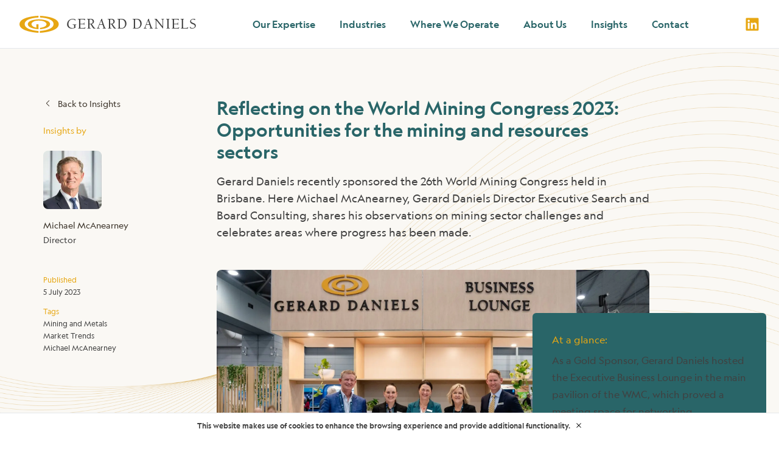

--- FILE ---
content_type: text/html; charset=utf-8
request_url: https://www.gerard-daniels.com/insights/reflecting-on-the-world-mining-congress-2023-opportunities-for-the-mining-and-resources-sectors
body_size: 19431
content:
<!DOCTYPE html><html lang="en"><head><meta charSet="utf-8"/><title>Reflecting on the World Mining Congress 2023: Opportunities for the mining and resources sectors | Gerard Daniels</title><meta name="viewport" content="width=device-width,initial-scale=1.0"/><link rel="apple-touch-icon" sizes="180x180" href="/favicon/apple-touch-icon.png"/><link rel="icon" type="image/png" sizes="32x32" href="/favicon/favicon-32x32.png"/><link rel="icon" type="image/png" sizes="16x16" href="/favicon/favicon-16x16.png"/><link rel="manifest" href="/favicon/site.webmanifest"/><link rel="shortcut icon" href="/favicon/favicon.ico"/><meta name="msapplication-TileColor" content="#fff"/><meta name="msapplication-config" content="/favicon/browserconfig.xml"/><meta name="theme-color" content="#fff"/><meta property="title" content="Reflecting on the World Mining Congress 2023: Opportunities for the mining and resources sectors | Gerard Daniels"/><meta name="description" content="Gerard Daniels recently sponsored the 26th World Mining Congress held in Brisbane. Here Michael McAnearney, Gerard Daniels Director Executive Search and Board Consulting, shares his observations on mining sector challenges and celebrates areas where progress has been made."/><meta property="og:title" content="Reflecting on the World Mining Congress 2023: Opportunities for the mining and resources sectors | Gerard Daniels"/><meta property="og:site_name" content="Gerard Daniels"/><meta property="og:description"/><meta property="og:image" content="https://cdn.sanity.io/images/07rpnph8/production/676b68d39c7ee4fd9524382a7385909bab7fba41-1080x1080.jpg?auto=format"/><link rel="preload" href="/gd-logo.svg" as="image" fetchpriority="high"/><meta name="next-head-count" content="18"/><link rel="preload" href="/_next/static/media/98e207f02528a563-s.p.woff2" as="font" type="font/woff2" crossorigin="anonymous" data-next-font="size-adjust"/><link rel="preload" href="/_next/static/media/37786be940ec402b-s.p.woff2" as="font" type="font/woff2" crossorigin="anonymous" data-next-font="size-adjust"/><link rel="preload" href="/_next/static/media/e4af272ccee01ff0-s.p.woff2" as="font" type="font/woff2" crossorigin="anonymous" data-next-font="size-adjust"/><link rel="preload" href="/_next/static/media/55f9d8744277143a-s.p.woff2" as="font" type="font/woff2" crossorigin="anonymous" data-next-font="size-adjust"/><link rel="preload" href="/_next/static/media/2b419e8fb2fec4ad-s.p.woff2" as="font" type="font/woff2" crossorigin="anonymous" data-next-font="size-adjust"/><link rel="preload" href="/_next/static/media/886f446b96dc7734-s.p.woff2" as="font" type="font/woff2" crossorigin="anonymous" data-next-font="size-adjust"/><link rel="preload" href="/_next/static/media/e693e841d50dcf2f-s.p.woff2" as="font" type="font/woff2" crossorigin="anonymous" data-next-font="size-adjust"/><link rel="preload" href="/_next/static/media/2ef951a05ed62e95-s.p.woff2" as="font" type="font/woff2" crossorigin="anonymous" data-next-font="size-adjust"/><link rel="preload" href="/_next/static/media/fb9d3eeb79dbcbd5-s.p.woff2" as="font" type="font/woff2" crossorigin="anonymous" data-next-font="size-adjust"/><link rel="preload" href="/_next/static/css/ffa465cebb28e975.css" as="style"/><link rel="stylesheet" href="/_next/static/css/ffa465cebb28e975.css" data-n-g=""/><link rel="preload" href="/_next/static/css/95ad73585a3725a1.css" as="style"/><link rel="stylesheet" href="/_next/static/css/95ad73585a3725a1.css" data-n-p=""/><noscript data-n-css=""></noscript><script defer="" nomodule="" src="/_next/static/chunks/polyfills-c67a75d1b6f99dc8.js"></script><script src="/_next/static/chunks/webpack-6bd3d7e965a9041d.js" defer=""></script><script src="/_next/static/chunks/framework-4ed89e9640adfb9e.js" defer=""></script><script src="/_next/static/chunks/main-03adeb570dc14929.js" defer=""></script><script src="/_next/static/chunks/pages/_app-810d98b6facbe02e.js" defer=""></script><script src="/_next/static/chunks/252f366e-32794c2013ef0a40.js" defer=""></script><script src="/_next/static/chunks/1bfc9850-98cdbe01435ef540.js" defer=""></script><script src="/_next/static/chunks/7f0c75c1-8c68bf086a523049.js" defer=""></script><script src="/_next/static/chunks/17007de1-89f6c674df9c8680.js" defer=""></script><script src="/_next/static/chunks/8151-d0ea896ad7d5c91e.js" defer=""></script><script src="/_next/static/chunks/6803-2bc7db8b72be0a62.js" defer=""></script><script src="/_next/static/chunks/4582-58960a78cf63f1c3.js" defer=""></script><script src="/_next/static/chunks/7733-c0ddd375a22aca3f.js" defer=""></script><script src="/_next/static/chunks/6891-a51e99c27d12c2bf.js" defer=""></script><script src="/_next/static/chunks/8752-93e9800017f2bbd8.js" defer=""></script><script src="/_next/static/chunks/pages/insights/%5Bslug%5D-835a849c1ebc7bca.js" defer=""></script><script src="/_next/static/e6YdcwJ8DrwyLXTLKKqRM/_buildManifest.js" defer=""></script><script src="/_next/static/e6YdcwJ8DrwyLXTLKKqRM/_ssgManifest.js" defer=""></script><style id="__jsx-43627464">:root{--font-mono:'__IBM_Plex_Mono_478d01', '__IBM_Plex_Mono_Fallback_478d01';--font-sans:'__Inter_7b15ac', '__Inter_Fallback_7b15ac';--font-serif:'__PT_Serif_03b8f8', '__PT_Serif_Fallback_03b8f8';--font-sans-serif:__className_fe4a55}</style></head><body class="bg-white text-black"><div id="__next"><nav class="fixed z-50 flex h-16 w-screen items-center justify-between border-b border-gray-200 bg-white px-6 text-brown lg:hidden"><div class="relative flex w-full flex-row items-center justify-between lg:w-auto"><div class="group relative"><a class="flex cursor-pointer items-center" title="home" href="/"><img alt="Gerard Daniels" data-nimg="1" fetchpriority="high" width="200" height="200" decoding="async" class="h-auto w-72 lg:w-[470px]" style="color:transparent" src="/gd-logo.svg"/><div class="relative z-10 ml-4 mr-3 hidden h-7 border-l border-brand lg:block"></div><p class="relative z-10 hidden font-serif text-sm leading-tight text-brand lg:block">International Executive Search<br/>&amp; Board Consulting</p></a><div class="absolute -inset-2 z-0 rounded-md transition-colors group-hover:bg-beige"></div></div><button class="absolute right-0 top-0 h-6 w-6 lg:hidden"><svg stroke="currentColor" fill="currentColor" stroke-width="0" viewBox="0 0 24 24" class="h-6 w-6 opacity-50" height="1em" width="1em" xmlns="http://www.w3.org/2000/svg"><path fill="none" d="M0 0h24v24H0z"></path><path d="M3 18h18v-2H3v2zm0-5h18v-2H3v2zm0-7v2h18V6H3z"></path></svg></button></div></nav><nav class="relative z-50 hidden h-20 w-full flex-col items-start justify-center border-b bg-white px-8 lg:flex lg:flex-row lg:items-center lg:justify-between"><div class="flex w-full items-center justify-between"><div class="relative"><div class="group relative"><a class="flex cursor-pointer items-center" href="/"><img alt="Gerard Daniels Logo" loading="eager" width="28" height="28" decoding="async" data-nimg="1" class="relative z-20 mr-3 h-7 w-auto" style="color:transparent" src="/gd-icon.svg"/><p class="mt-1 whitespace-nowrap font-brand text-[24px] font-medium uppercase leading-none tracking-wider text-brown">Gerard Daniels</p></a></div></div><div class="flex flex-1 justify-center"><ul class="flex items-center space-x-4"><li class="group relative flex cursor-pointer items-center px-3 text-base font-medium text-darkgreen"><a title="Our Expertise" href="/our-expertise"><span>Our Expertise</span></a><div></div></li><li class="group relative flex cursor-pointer items-center px-3 text-base font-medium text-darkgreen"><a title="Industries" href="/industries"><span>Industries</span></a><div></div></li><li class="group relative flex cursor-pointer items-center px-3 text-base font-medium text-darkgreen"><a title="Where We Operate" href="/where-we-operate"><span>Where We Operate</span></a><div></div></li><li class="group relative flex cursor-pointer items-center px-3 text-base font-medium text-darkgreen"><a title="About Us" href="/about-us"><span>About Us</span></a><div></div></li><li class="group relative flex cursor-pointer items-center px-3 text-base font-medium text-darkgreen"><a title="Insights" href="/insights"><span>Insights</span></a></li><li class="group relative flex cursor-pointer items-center px-3 text-base font-medium text-darkgreen"><a title="Contact" href="/contact"><span>Contact</span></a></li></ul></div><div class="flex items-center justify-end"><a class="text-brand" target="_blank" rel="noreferrer" href="https://www.linkedin.com/company/gerard-daniels" title="https://www.linkedin.com/company/gerard-daniels"><svg stroke="currentColor" fill="currentColor" stroke-width="0" viewBox="0 0 448 512" class="h-6 w-6" height="1em" width="1em" xmlns="http://www.w3.org/2000/svg"><path d="M416 32H31.9C14.3 32 0 46.5 0 64.3v383.4C0 465.5 14.3 480 31.9 480H416c17.6 0 32-14.5 32-32.3V64.3c0-17.8-14.4-32.3-32-32.3zM135.4 416H69V202.2h66.5V416zm-33.2-243c-21.3 0-38.5-17.3-38.5-38.5S80.9 96 102.2 96c21.2 0 38.5 17.3 38.5 38.5 0 21.3-17.2 38.5-38.5 38.5zm282.1 243h-66.4V312c0-24.8-.5-56.7-34.5-56.7-34.6 0-39.9 27-39.9 54.9V416h-66.4V202.2h63.7v29.2h.9c8.9-16.8 30.6-34.5 62.9-34.5 67.2 0 79.7 44.3 79.7 101.9V416z"></path></svg></a></div></div></nav><main class="relative font-sans text-gd-neutral-dark antialiased"><section class="px-556 relative overflow-hidden"><div class="background-image absolute inset-x-0 top-0 z-0 h-4/5 max-h-[750px] bg-gd-yellow-light"></div><div class="relative"><div class="mx-auto grid max-w-screen-2xl grid-cols-1 pt-20 md:grid-cols-4"><div class="flex flex-col text-sm md:block"><div class="my-12 w-8/12 md:mb-32 md:mt-0 xl:w-7/12"><a title="back to insights" class="group mb-6 flex cursor-pointer select-none items-center whitespace-nowrap font-sans text-sm" href="/insights"><svg stroke="currentColor" fill="currentColor" stroke-width="0" viewBox="0 0 16 16" class="mr-2 h-4 w-4 text-gd-neutral-dark transition duration-200 group-hover:-translate-x-1" height="1em" width="1em" xmlns="http://www.w3.org/2000/svg"><path fill-rule="evenodd" clip-rule="evenodd" d="M5.928 7.976l4.357 4.357-.618.62L5 8.284v-.618L9.667 3l.618.619-4.357 4.357z"></path></svg>Back to Insights</a><h4 class="mb-6 text-brand">Insights by</h4><div><div class="w-full"><img alt="Michael McAnearney" loading="lazy" width="96" height="96" decoding="async" data-nimg="1" class="w-24 h-24 object-cover rounded-lg" style="color:transparent" sizes="100vw" srcSet="/_next/image?url=https%3A%2F%2Fcdn.sanity.io%2Fimages%2F07rpnph8%2Fproduction%2Fe18944c87786faa9c28f00c886e27109f1750ac8-1800x1200.jpg%3Frect%3D300%2C0%2C1200%2C1200%26w%3D96%26h%3D96%26fit%3Dfillmax%26auto%3Dformat%26dpr%3D2&amp;w=640&amp;q=75 640w, /_next/image?url=https%3A%2F%2Fcdn.sanity.io%2Fimages%2F07rpnph8%2Fproduction%2Fe18944c87786faa9c28f00c886e27109f1750ac8-1800x1200.jpg%3Frect%3D300%2C0%2C1200%2C1200%26w%3D96%26h%3D96%26fit%3Dfillmax%26auto%3Dformat%26dpr%3D2&amp;w=750&amp;q=75 750w, /_next/image?url=https%3A%2F%2Fcdn.sanity.io%2Fimages%2F07rpnph8%2Fproduction%2Fe18944c87786faa9c28f00c886e27109f1750ac8-1800x1200.jpg%3Frect%3D300%2C0%2C1200%2C1200%26w%3D96%26h%3D96%26fit%3Dfillmax%26auto%3Dformat%26dpr%3D2&amp;w=828&amp;q=75 828w, /_next/image?url=https%3A%2F%2Fcdn.sanity.io%2Fimages%2F07rpnph8%2Fproduction%2Fe18944c87786faa9c28f00c886e27109f1750ac8-1800x1200.jpg%3Frect%3D300%2C0%2C1200%2C1200%26w%3D96%26h%3D96%26fit%3Dfillmax%26auto%3Dformat%26dpr%3D2&amp;w=1080&amp;q=75 1080w, /_next/image?url=https%3A%2F%2Fcdn.sanity.io%2Fimages%2F07rpnph8%2Fproduction%2Fe18944c87786faa9c28f00c886e27109f1750ac8-1800x1200.jpg%3Frect%3D300%2C0%2C1200%2C1200%26w%3D96%26h%3D96%26fit%3Dfillmax%26auto%3Dformat%26dpr%3D2&amp;w=1200&amp;q=75 1200w, /_next/image?url=https%3A%2F%2Fcdn.sanity.io%2Fimages%2F07rpnph8%2Fproduction%2Fe18944c87786faa9c28f00c886e27109f1750ac8-1800x1200.jpg%3Frect%3D300%2C0%2C1200%2C1200%26w%3D96%26h%3D96%26fit%3Dfillmax%26auto%3Dformat%26dpr%3D2&amp;w=1920&amp;q=75 1920w, /_next/image?url=https%3A%2F%2Fcdn.sanity.io%2Fimages%2F07rpnph8%2Fproduction%2Fe18944c87786faa9c28f00c886e27109f1750ac8-1800x1200.jpg%3Frect%3D300%2C0%2C1200%2C1200%26w%3D96%26h%3D96%26fit%3Dfillmax%26auto%3Dformat%26dpr%3D2&amp;w=2048&amp;q=75 2048w, /_next/image?url=https%3A%2F%2Fcdn.sanity.io%2Fimages%2F07rpnph8%2Fproduction%2Fe18944c87786faa9c28f00c886e27109f1750ac8-1800x1200.jpg%3Frect%3D300%2C0%2C1200%2C1200%26w%3D96%26h%3D96%26fit%3Dfillmax%26auto%3Dformat%26dpr%3D2&amp;w=3840&amp;q=75 3840w" src="/_next/image?url=https%3A%2F%2Fcdn.sanity.io%2Fimages%2F07rpnph8%2Fproduction%2Fe18944c87786faa9c28f00c886e27109f1750ac8-1800x1200.jpg%3Frect%3D300%2C0%2C1200%2C1200%26w%3D96%26h%3D96%26fit%3Dfillmax%26auto%3Dformat%26dpr%3D2&amp;w=3840&amp;q=75"/></div><a class="hover:underline" title="Michael McAnearney" rel="canonical" href="/about-us/our-team/michael-mcanearney"><h5 class="mt-4">Michael McAnearney</h5></a><p class="mt-1">Director</p></div><div class="mt-12"><div class="space-y-1 text-xs"><p class="text-brand">Published</p><p>5 July 2023</p></div><div class="mt-4 space-y-1 text-xs"><p class="text-brand">Tags</p><p><a href="/insights?paged=1">Mining and Metals</a></p><p><a href="/insights?paged=1&amp;topic=market-trends">Market Trends</a></p><p><a href="/insights?consultants=michael-mcanearney&amp;paged=1">Michael McAnearney</a></p></div></div></div></div><div class="md:col-span-3"><h1 class="text-3xl font-medium text-darkgreen md:w-10/12">Reflecting on the World Mining Congress 2023: Opportunities for the mining and resources sectors</h1><p v-if="excerpt !== &#x27;&#x27;" class="mt-4 text-lg md:w-10/12">Gerard Daniels recently sponsored the 26th World Mining Congress held in Brisbane. Here Michael McAnearney, Gerard Daniels Director Executive Search and Board Consulting, shares his observations on mining sector challenges and celebrates areas where progress has been made.</p><div class="relative w-full md:w-10/12"><div class="mt-12"><div class="aspect-[4/3] md:aspect-video"><img alt="title" loading="lazy" width="900" height="500" decoding="async" data-nimg="1" class="rounded-lg object-cover w-full h-full" style="color:transparent" sizes="lg:2000px md:512px sm:368px" srcSet="/_next/image?url=https%3A%2F%2Fcdn.sanity.io%2Fimages%2F07rpnph8%2Fproduction%2F63048078d9d2c1a746d38e8fb7b84eb47b087632-2000x1125.jpg%3Frect%3D0%2C8%2C2000%2C1111%26w%3D900%26h%3D500%26fit%3Dfillmax%26auto%3Dformat%26dpr%3D2&amp;w=16&amp;q=75 16w, /_next/image?url=https%3A%2F%2Fcdn.sanity.io%2Fimages%2F07rpnph8%2Fproduction%2F63048078d9d2c1a746d38e8fb7b84eb47b087632-2000x1125.jpg%3Frect%3D0%2C8%2C2000%2C1111%26w%3D900%26h%3D500%26fit%3Dfillmax%26auto%3Dformat%26dpr%3D2&amp;w=32&amp;q=75 32w, /_next/image?url=https%3A%2F%2Fcdn.sanity.io%2Fimages%2F07rpnph8%2Fproduction%2F63048078d9d2c1a746d38e8fb7b84eb47b087632-2000x1125.jpg%3Frect%3D0%2C8%2C2000%2C1111%26w%3D900%26h%3D500%26fit%3Dfillmax%26auto%3Dformat%26dpr%3D2&amp;w=48&amp;q=75 48w, /_next/image?url=https%3A%2F%2Fcdn.sanity.io%2Fimages%2F07rpnph8%2Fproduction%2F63048078d9d2c1a746d38e8fb7b84eb47b087632-2000x1125.jpg%3Frect%3D0%2C8%2C2000%2C1111%26w%3D900%26h%3D500%26fit%3Dfillmax%26auto%3Dformat%26dpr%3D2&amp;w=64&amp;q=75 64w, /_next/image?url=https%3A%2F%2Fcdn.sanity.io%2Fimages%2F07rpnph8%2Fproduction%2F63048078d9d2c1a746d38e8fb7b84eb47b087632-2000x1125.jpg%3Frect%3D0%2C8%2C2000%2C1111%26w%3D900%26h%3D500%26fit%3Dfillmax%26auto%3Dformat%26dpr%3D2&amp;w=96&amp;q=75 96w, /_next/image?url=https%3A%2F%2Fcdn.sanity.io%2Fimages%2F07rpnph8%2Fproduction%2F63048078d9d2c1a746d38e8fb7b84eb47b087632-2000x1125.jpg%3Frect%3D0%2C8%2C2000%2C1111%26w%3D900%26h%3D500%26fit%3Dfillmax%26auto%3Dformat%26dpr%3D2&amp;w=128&amp;q=75 128w, /_next/image?url=https%3A%2F%2Fcdn.sanity.io%2Fimages%2F07rpnph8%2Fproduction%2F63048078d9d2c1a746d38e8fb7b84eb47b087632-2000x1125.jpg%3Frect%3D0%2C8%2C2000%2C1111%26w%3D900%26h%3D500%26fit%3Dfillmax%26auto%3Dformat%26dpr%3D2&amp;w=256&amp;q=75 256w, /_next/image?url=https%3A%2F%2Fcdn.sanity.io%2Fimages%2F07rpnph8%2Fproduction%2F63048078d9d2c1a746d38e8fb7b84eb47b087632-2000x1125.jpg%3Frect%3D0%2C8%2C2000%2C1111%26w%3D900%26h%3D500%26fit%3Dfillmax%26auto%3Dformat%26dpr%3D2&amp;w=384&amp;q=75 384w, /_next/image?url=https%3A%2F%2Fcdn.sanity.io%2Fimages%2F07rpnph8%2Fproduction%2F63048078d9d2c1a746d38e8fb7b84eb47b087632-2000x1125.jpg%3Frect%3D0%2C8%2C2000%2C1111%26w%3D900%26h%3D500%26fit%3Dfillmax%26auto%3Dformat%26dpr%3D2&amp;w=640&amp;q=75 640w, /_next/image?url=https%3A%2F%2Fcdn.sanity.io%2Fimages%2F07rpnph8%2Fproduction%2F63048078d9d2c1a746d38e8fb7b84eb47b087632-2000x1125.jpg%3Frect%3D0%2C8%2C2000%2C1111%26w%3D900%26h%3D500%26fit%3Dfillmax%26auto%3Dformat%26dpr%3D2&amp;w=750&amp;q=75 750w, /_next/image?url=https%3A%2F%2Fcdn.sanity.io%2Fimages%2F07rpnph8%2Fproduction%2F63048078d9d2c1a746d38e8fb7b84eb47b087632-2000x1125.jpg%3Frect%3D0%2C8%2C2000%2C1111%26w%3D900%26h%3D500%26fit%3Dfillmax%26auto%3Dformat%26dpr%3D2&amp;w=828&amp;q=75 828w, /_next/image?url=https%3A%2F%2Fcdn.sanity.io%2Fimages%2F07rpnph8%2Fproduction%2F63048078d9d2c1a746d38e8fb7b84eb47b087632-2000x1125.jpg%3Frect%3D0%2C8%2C2000%2C1111%26w%3D900%26h%3D500%26fit%3Dfillmax%26auto%3Dformat%26dpr%3D2&amp;w=1080&amp;q=75 1080w, /_next/image?url=https%3A%2F%2Fcdn.sanity.io%2Fimages%2F07rpnph8%2Fproduction%2F63048078d9d2c1a746d38e8fb7b84eb47b087632-2000x1125.jpg%3Frect%3D0%2C8%2C2000%2C1111%26w%3D900%26h%3D500%26fit%3Dfillmax%26auto%3Dformat%26dpr%3D2&amp;w=1200&amp;q=75 1200w, /_next/image?url=https%3A%2F%2Fcdn.sanity.io%2Fimages%2F07rpnph8%2Fproduction%2F63048078d9d2c1a746d38e8fb7b84eb47b087632-2000x1125.jpg%3Frect%3D0%2C8%2C2000%2C1111%26w%3D900%26h%3D500%26fit%3Dfillmax%26auto%3Dformat%26dpr%3D2&amp;w=1920&amp;q=75 1920w, /_next/image?url=https%3A%2F%2Fcdn.sanity.io%2Fimages%2F07rpnph8%2Fproduction%2F63048078d9d2c1a746d38e8fb7b84eb47b087632-2000x1125.jpg%3Frect%3D0%2C8%2C2000%2C1111%26w%3D900%26h%3D500%26fit%3Dfillmax%26auto%3Dformat%26dpr%3D2&amp;w=2048&amp;q=75 2048w, /_next/image?url=https%3A%2F%2Fcdn.sanity.io%2Fimages%2F07rpnph8%2Fproduction%2F63048078d9d2c1a746d38e8fb7b84eb47b087632-2000x1125.jpg%3Frect%3D0%2C8%2C2000%2C1111%26w%3D900%26h%3D500%26fit%3Dfillmax%26auto%3Dformat%26dpr%3D2&amp;w=3840&amp;q=75 3840w" src="/_next/image?url=https%3A%2F%2Fcdn.sanity.io%2Fimages%2F07rpnph8%2Fproduction%2F63048078d9d2c1a746d38e8fb7b84eb47b087632-2000x1125.jpg%3Frect%3D0%2C8%2C2000%2C1111%26w%3D900%26h%3D500%26fit%3Dfillmax%26auto%3Dformat%26dpr%3D2&amp;w=3840&amp;q=75"/></div></div><div class="mt-16 rounded-md bg-darkgreen p-8 md:absolute md:-bottom-20 md:-right-48 md:w-96"><p class="text-brand">At a glance:</p><div class="prose pt-2 prose-p:text-sm prose-p:text-white prose-li:text-sm prose-li:text-white"><div class="custom-prose prose font-sans text-brown prose-h2:text-darkgreen prose-p:text-brown prose-a:font-light prose-a:hover:text-brand prose-strong:font-normal prose-ul:text-brown prose-li:text-brown "><p>As a Gold Sponsor, Gerard Daniels hosted the Executive Business Lounge in the main pavilion of the WMC, which proved a meeting space for networking throughout the four-day program. Consultants of Gerard Daniels Executive Search and Board Consulting enjoyed the company of global industry leaders, innovators and representatives from across the international mining and resources sectors.</p></div></div></div></div></div><div class="mt-12 hidden md:mt-36 md:block"></div><div class="md:col-span-2"><article class="mt-12 md:mt-36 md:w-10/12"><div class="custom-prose prose font-sans text-brown prose-h2:text-darkgreen prose-p:text-brown prose-a:font-light prose-a:hover:text-brand prose-strong:font-normal prose-ul:text-brown prose-li:text-brown "><p>The <a class="text-darkgreen no-underline transition hover:underline" href="https://wmc2023.org/index" rel="noreferrer noopener" target="_blank">26th World Mining Congress</a> (WMC) was held at the Brisbane Convention &amp; Exhibition Centre from June 26-29, with over 3,500 participants attending. The Congress happens once every three years and this was the very first time it has been held in Australia since its inception in 1958. The focus in 2023 was on <em>Resourcing Tomorrow: Creating Value for Society.</em></p><p>“WMC 2023 was an outstanding opportunity for the international mining community to consider and discuss the pressing issues and challenges it faces. It was also a forum to recognise the progress and advancements the sector is making in cultural reform, ESG and its initiatives in decarbonisation, green technology and exploration. These developments will help meet critical mineral demand to 2050,” says <a class="text-darkgreen no-underline transition hover:underline" href="https://www.gerard-daniels.com/about-us/our-team/michael-mcanearney" rel="noreferrer noopener" target="_blank">Michael McAnearney</a>, Gerard Daniels Director Executive Search and Board Consulting. “The unity within the industry, and its desire to collaborate with one another, the community and government, is indicative of an industry showing great self-awareness and determination to create value for society.”</p><h2>Delivering on the energy transition</h2><p>Meeting the demand for critical metals and minerals is one of the most significant issues shaping the global mining sector today. Many presentations highlighted approaches to energy transition.</p><p>“Over the next 30 years demand will continue for earth elements, graphite, lithium, cobalt, nickel, manganese, copper, and more,” says Michael. “Powering green technologies and emissions protocols requires great quantities of these critical minerals and metals. At current production levels, and even with existing or near-term projects coming online, the industry will fall well short of the metals demand to satisfy climate change targets.”</p><p>“As confronting as the demand forecasts look, this event demonstrated the mining industry’s commitment to playing a major role in contributing to a greener future,” says Michael. “The program also acknowledged the value of international collaboration between private and public sectors, to fast-track approvals, improve production capability, enable innovation, and to attract and mobilise the workforce needed to deliver on this demand.”</p><h2>Attracting talent</h2><p>According to Michael, the mining sector offers attractive career opportunities for people around the world. With demand for critical minerals exceeding supply, the industry has never been more focused on its appeal to the broader labour market, including school and university students and to key industry executive leaders. The retention and wellbeing of its employees as well as community responsibility were themes evident throughout the Congress.</p><p>“There will always be pressure on the industry because of carbon emissions associated with its production. As a society our future is largely dependent on mining to enable the transition to a lower carbon environment,” he says. “The mining sector’s investment in critical minerals production and its strong commitment to ESG, has the potential to provide fulfilling careers for men and women and to promote its attractiveness to the labour market worldwide.</p><h2>Growing ESG remit</h2><p>Michael also notes growing discussion and continued focus around safe and inclusive working environments, and the elimination of any form of discrimination, harassment, or assault.</p><p>“In this regard the powerful presentation by <a class="text-darkgreen no-underline transition hover:underline" href="https://www.icmm.com/en-gb/our-story/our-people/management-team/rohitesh-dhawan" rel="noreferrer noopener" target="_blank">Rohitesh Dhawan, Chief Executive of the International Council on Mining and Metals (ICMM)</a> to <a class="text-darkgreen no-underline transition hover:underline" href="https://www.icmm.com/en-gb/news/2023/collective-commitment-improve-dei" rel="noreferrer noopener" target="_blank">improve diversity, equity and inclusion in the industry</a> was compelling,” says Michael. At the Congress Rohitesh announced its new collaborative commitment, with all 25 ICCM members pledging to work together on this most important initiative.</p><h2>Technological advancement</h2><p>“Innovation and technology is a high priority and major focus across the industry. The extent of innovation in geophysics, exploration and the full range of production operations is groundbreaking,” says Michael. “It is evident that technology transformation will play a pivotal role in the planned evolution of mining, towards a safer, more efficient and sustainable future.”</p><h2>Looking ahead</h2><p>Michael believes the mining industry is committed to its responsibilities to support decarbonisation and to enable the green energy transition. This will in turn positively support the communities with which the mining industry engages, as the sector continues to strive for a safe and equitable work environment.</p><p>“There was optimism for the future and a commitment to do what is needed to enable the mining sector to make the most effective contribution to 2050 targets.” Michael says. “Building on the success of WMC 2023, we look forward to progress when we meet again at the World Mining Congress in Lima, Peru, in 2026.”</p><p><strong>Did you attend WMC 2023? What were the highlights for you? Did you stop by to say hello? To re-connect with our</strong> <a class="text-darkgreen no-underline transition hover:underline" href="https://www.gerard-daniels.com/about-us/our-team" rel="noreferrer noopener" target="_blank"><strong>WMC 2023 delegation</strong></a> <strong>or to discuss your executive talent needs,</strong> <strong><a class="text-darkgreen no-underline transition hover:underline" href="https://www.gerard-daniels.com/contact" rel="noreferrer noopener" target="_blank">reach out to your local Gerard Daniels team</a>.</strong></p></div></article><div class="neg-margin mt-24 flex border-b pb-16"><div class="mr-2 space-x-2"><button aria-label="facebook" class="react-share__ShareButton" style="background-color:transparent;border:none;padding:0;font:inherit;color:inherit;cursor:pointer"><svg stroke="currentColor" fill="currentColor" stroke-width="0" viewBox="0 0 512 512" class="h-5 w-5 text-brand" height="1em" width="1em" xmlns="http://www.w3.org/2000/svg"><path d="M504 256C504 119 393 8 256 8S8 119 8 256c0 123.78 90.69 226.38 209.25 245V327.69h-63V256h63v-54.64c0-62.15 37-96.48 93.67-96.48 27.14 0 55.52 4.84 55.52 4.84v61h-31.28c-30.8 0-40.41 19.12-40.41 38.73V256h68.78l-11 71.69h-57.78V501C413.31 482.38 504 379.78 504 256z"></path></svg></button><button aria-label="twitter" class="react-share__ShareButton" style="background-color:transparent;border:none;padding:0;font:inherit;color:inherit;cursor:pointer"><svg stroke="currentColor" fill="currentColor" stroke-width="0" viewBox="0 0 512 512" class="h-5 w-5 text-brand" height="1em" width="1em" xmlns="http://www.w3.org/2000/svg"><path d="M459.37 151.716c.325 4.548.325 9.097.325 13.645 0 138.72-105.583 298.558-298.558 298.558-59.452 0-114.68-17.219-161.137-47.106 8.447.974 16.568 1.299 25.34 1.299 49.055 0 94.213-16.568 130.274-44.832-46.132-.975-84.792-31.188-98.112-72.772 6.498.974 12.995 1.624 19.818 1.624 9.421 0 18.843-1.3 27.614-3.573-48.081-9.747-84.143-51.98-84.143-102.985v-1.299c13.969 7.797 30.214 12.67 47.431 13.319-28.264-18.843-46.781-51.005-46.781-87.391 0-19.492 5.197-37.36 14.294-52.954 51.655 63.675 129.3 105.258 216.365 109.807-1.624-7.797-2.599-15.918-2.599-24.04 0-57.828 46.782-104.934 104.934-104.934 30.213 0 57.502 12.67 76.67 33.137 23.715-4.548 46.456-13.32 66.599-25.34-7.798 24.366-24.366 44.833-46.132 57.827 21.117-2.273 41.584-8.122 60.426-16.243-14.292 20.791-32.161 39.308-52.628 54.253z"></path></svg></button><button aria-label="linkedin" class="react-share__ShareButton" style="background-color:transparent;border:none;padding:0;font:inherit;color:inherit;cursor:pointer"><svg stroke="currentColor" fill="currentColor" stroke-width="0" viewBox="0 0 448 512" class="h-5 w-5 text-brand" height="1em" width="1em" xmlns="http://www.w3.org/2000/svg"><path d="M416 32H31.9C14.3 32 0 46.5 0 64.3v383.4C0 465.5 14.3 480 31.9 480H416c17.6 0 32-14.5 32-32.3V64.3c0-17.8-14.4-32.3-32-32.3zM135.4 416H69V202.2h66.5V416zm-33.2-243c-21.3 0-38.5-17.3-38.5-38.5S80.9 96 102.2 96c21.2 0 38.5 17.3 38.5 38.5 0 21.3-17.2 38.5-38.5 38.5zm282.1 243h-66.4V312c0-24.8-.5-56.7-34.5-56.7-34.6 0-39.9 27-39.9 54.9V416h-66.4V202.2h63.7v29.2h.9c8.9-16.8 30.6-34.5 62.9-34.5 67.2 0 79.7 44.3 79.7 101.9V416z"></path></svg></button></div></div><div class="mt-24"><h3 class="text-xl font-medium text-darkgreen">Latest Insights</h3><div class="mx-auto max-w-screen-2xl overflow-x-visible pt-10"><div class="grid grid-cols-6 md:grid-cols-8 lg:grid-cols-12"><div class="splide__carousel relative col-span-full  px-0 md:col-span-7 col-start-1"><div class="splide" aria-label="Post Carousel"><div class="splide__track"><ul class="splide__list"><li class="splide__slide"><a class="backface drag-none group relative flex h-80 w-80 flex-col items-start justify-end overflow-hidden rounded-lg p-8 transition duration-200 hover:-translate-y-2 hover:shadow-xl" title="Growing beyond iron ore: Building diverse and sustainable steel industries in Australia" href="/insights/growing-beyond-iron-ore-building-diverse-and-sustainable-steel-industries-in-australia"><h3 class="relative z-10 font-serif text-2xl   text-white">Growing beyond iron ore: Building diverse and sustainable steel industries in Australia</h3><div class="w-full"><img alt="Growing beyond iron ore: Building diverse and sustainable steel industries in Australia" loading="lazy" width="314" height="304" decoding="async" data-nimg="1" class="drag-none absolute-center-x absolute bottom-0 z-0 h-full w-full select-none rounded-lg object-cover  object-center inset-0" style="color:transparent" sizes="100vw" srcSet="/_next/image?url=https%3A%2F%2Fcdn.sanity.io%2Fimages%2F07rpnph8%2Fproduction%2F7496df98e2f8af4315f578b68abf999c3d745338-2121x1414.jpg%3Frect%3D331%2C0%2C1461%2C1414%26w%3D314%26h%3D304%26fit%3Dfillmax%26auto%3Dformat%26dpr%3D2&amp;w=640&amp;q=75 640w, /_next/image?url=https%3A%2F%2Fcdn.sanity.io%2Fimages%2F07rpnph8%2Fproduction%2F7496df98e2f8af4315f578b68abf999c3d745338-2121x1414.jpg%3Frect%3D331%2C0%2C1461%2C1414%26w%3D314%26h%3D304%26fit%3Dfillmax%26auto%3Dformat%26dpr%3D2&amp;w=750&amp;q=75 750w, /_next/image?url=https%3A%2F%2Fcdn.sanity.io%2Fimages%2F07rpnph8%2Fproduction%2F7496df98e2f8af4315f578b68abf999c3d745338-2121x1414.jpg%3Frect%3D331%2C0%2C1461%2C1414%26w%3D314%26h%3D304%26fit%3Dfillmax%26auto%3Dformat%26dpr%3D2&amp;w=828&amp;q=75 828w, /_next/image?url=https%3A%2F%2Fcdn.sanity.io%2Fimages%2F07rpnph8%2Fproduction%2F7496df98e2f8af4315f578b68abf999c3d745338-2121x1414.jpg%3Frect%3D331%2C0%2C1461%2C1414%26w%3D314%26h%3D304%26fit%3Dfillmax%26auto%3Dformat%26dpr%3D2&amp;w=1080&amp;q=75 1080w, /_next/image?url=https%3A%2F%2Fcdn.sanity.io%2Fimages%2F07rpnph8%2Fproduction%2F7496df98e2f8af4315f578b68abf999c3d745338-2121x1414.jpg%3Frect%3D331%2C0%2C1461%2C1414%26w%3D314%26h%3D304%26fit%3Dfillmax%26auto%3Dformat%26dpr%3D2&amp;w=1200&amp;q=75 1200w, /_next/image?url=https%3A%2F%2Fcdn.sanity.io%2Fimages%2F07rpnph8%2Fproduction%2F7496df98e2f8af4315f578b68abf999c3d745338-2121x1414.jpg%3Frect%3D331%2C0%2C1461%2C1414%26w%3D314%26h%3D304%26fit%3Dfillmax%26auto%3Dformat%26dpr%3D2&amp;w=1920&amp;q=75 1920w, /_next/image?url=https%3A%2F%2Fcdn.sanity.io%2Fimages%2F07rpnph8%2Fproduction%2F7496df98e2f8af4315f578b68abf999c3d745338-2121x1414.jpg%3Frect%3D331%2C0%2C1461%2C1414%26w%3D314%26h%3D304%26fit%3Dfillmax%26auto%3Dformat%26dpr%3D2&amp;w=2048&amp;q=75 2048w, /_next/image?url=https%3A%2F%2Fcdn.sanity.io%2Fimages%2F07rpnph8%2Fproduction%2F7496df98e2f8af4315f578b68abf999c3d745338-2121x1414.jpg%3Frect%3D331%2C0%2C1461%2C1414%26w%3D314%26h%3D304%26fit%3Dfillmax%26auto%3Dformat%26dpr%3D2&amp;w=3840&amp;q=75 3840w" src="/_next/image?url=https%3A%2F%2Fcdn.sanity.io%2Fimages%2F07rpnph8%2Fproduction%2F7496df98e2f8af4315f578b68abf999c3d745338-2121x1414.jpg%3Frect%3D331%2C0%2C1461%2C1414%26w%3D314%26h%3D304%26fit%3Dfillmax%26auto%3Dformat%26dpr%3D2&amp;w=3840&amp;q=75"/></div><div class="relative z-10 mt-2"><span class="group flex select-none items-center whitespace-nowrap font-sans opacity-100 transition duration-200 hover:opacity-80 text-brand text-sm">Read more<svg xmlns="http://www.w3.org/2000/svg" fill="none" viewBox="0 0 24 24" stroke-width="1.5" stroke="currentColor" aria-hidden="true" class="ml-1 mt-1 h-4 w-4 transition duration-200 group-hover:translate-x-1"><path stroke-linecap="round" stroke-linejoin="round" d="M8.25 4.5l7.5 7.5-7.5 7.5"></path></svg></span></div><div class="overlay-card absolute inset-0 z-0 h-full w-full"></div></a></li><li class="splide__slide"><a class="backface drag-none group relative flex h-80 w-80 flex-col items-start justify-end overflow-hidden rounded-lg p-8 transition duration-200 hover:-translate-y-2 hover:shadow-xl" title="Can senior leadership roles exist after a career gap?" href="/insights/can-senior-leadership-roles-exist-after-a-career-gap"><h3 class="relative z-10 font-serif text-2xl   text-white">Can senior leadership roles exist after a career gap?</h3><div class="w-full"><img alt="Can senior leadership roles exist after a career gap?" loading="lazy" width="314" height="304" decoding="async" data-nimg="1" class="drag-none absolute-center-x absolute bottom-0 z-0 h-full w-full select-none rounded-lg object-cover  object-center inset-0" style="color:transparent" sizes="100vw" srcSet="/_next/image?url=https%3A%2F%2Fcdn.sanity.io%2Fimages%2F07rpnph8%2Fproduction%2F23d4f6a348326577074e24be25631b3165b01549-2121x1414.jpg%3Frect%3D331%2C0%2C1461%2C1414%26w%3D314%26h%3D304%26fit%3Dfillmax%26auto%3Dformat%26dpr%3D2&amp;w=640&amp;q=75 640w, /_next/image?url=https%3A%2F%2Fcdn.sanity.io%2Fimages%2F07rpnph8%2Fproduction%2F23d4f6a348326577074e24be25631b3165b01549-2121x1414.jpg%3Frect%3D331%2C0%2C1461%2C1414%26w%3D314%26h%3D304%26fit%3Dfillmax%26auto%3Dformat%26dpr%3D2&amp;w=750&amp;q=75 750w, /_next/image?url=https%3A%2F%2Fcdn.sanity.io%2Fimages%2F07rpnph8%2Fproduction%2F23d4f6a348326577074e24be25631b3165b01549-2121x1414.jpg%3Frect%3D331%2C0%2C1461%2C1414%26w%3D314%26h%3D304%26fit%3Dfillmax%26auto%3Dformat%26dpr%3D2&amp;w=828&amp;q=75 828w, /_next/image?url=https%3A%2F%2Fcdn.sanity.io%2Fimages%2F07rpnph8%2Fproduction%2F23d4f6a348326577074e24be25631b3165b01549-2121x1414.jpg%3Frect%3D331%2C0%2C1461%2C1414%26w%3D314%26h%3D304%26fit%3Dfillmax%26auto%3Dformat%26dpr%3D2&amp;w=1080&amp;q=75 1080w, /_next/image?url=https%3A%2F%2Fcdn.sanity.io%2Fimages%2F07rpnph8%2Fproduction%2F23d4f6a348326577074e24be25631b3165b01549-2121x1414.jpg%3Frect%3D331%2C0%2C1461%2C1414%26w%3D314%26h%3D304%26fit%3Dfillmax%26auto%3Dformat%26dpr%3D2&amp;w=1200&amp;q=75 1200w, /_next/image?url=https%3A%2F%2Fcdn.sanity.io%2Fimages%2F07rpnph8%2Fproduction%2F23d4f6a348326577074e24be25631b3165b01549-2121x1414.jpg%3Frect%3D331%2C0%2C1461%2C1414%26w%3D314%26h%3D304%26fit%3Dfillmax%26auto%3Dformat%26dpr%3D2&amp;w=1920&amp;q=75 1920w, /_next/image?url=https%3A%2F%2Fcdn.sanity.io%2Fimages%2F07rpnph8%2Fproduction%2F23d4f6a348326577074e24be25631b3165b01549-2121x1414.jpg%3Frect%3D331%2C0%2C1461%2C1414%26w%3D314%26h%3D304%26fit%3Dfillmax%26auto%3Dformat%26dpr%3D2&amp;w=2048&amp;q=75 2048w, /_next/image?url=https%3A%2F%2Fcdn.sanity.io%2Fimages%2F07rpnph8%2Fproduction%2F23d4f6a348326577074e24be25631b3165b01549-2121x1414.jpg%3Frect%3D331%2C0%2C1461%2C1414%26w%3D314%26h%3D304%26fit%3Dfillmax%26auto%3Dformat%26dpr%3D2&amp;w=3840&amp;q=75 3840w" src="/_next/image?url=https%3A%2F%2Fcdn.sanity.io%2Fimages%2F07rpnph8%2Fproduction%2F23d4f6a348326577074e24be25631b3165b01549-2121x1414.jpg%3Frect%3D331%2C0%2C1461%2C1414%26w%3D314%26h%3D304%26fit%3Dfillmax%26auto%3Dformat%26dpr%3D2&amp;w=3840&amp;q=75"/></div><div class="relative z-10 mt-2"><span class="group flex select-none items-center whitespace-nowrap font-sans opacity-100 transition duration-200 hover:opacity-80 text-brand text-sm">Read more<svg xmlns="http://www.w3.org/2000/svg" fill="none" viewBox="0 0 24 24" stroke-width="1.5" stroke="currentColor" aria-hidden="true" class="ml-1 mt-1 h-4 w-4 transition duration-200 group-hover:translate-x-1"><path stroke-linecap="round" stroke-linejoin="round" d="M8.25 4.5l7.5 7.5-7.5 7.5"></path></svg></span></div><div class="overlay-card absolute inset-0 z-0 h-full w-full"></div></a></li><li class="splide__slide"><a class="backface drag-none group relative flex h-80 w-80 flex-col items-start justify-end overflow-hidden rounded-lg p-8 transition duration-200 hover:-translate-y-2 hover:shadow-xl" title="The case for technological innovation in mining" href="/insights/the-case-for-technological-innovation-in-mining"><h3 class="relative z-10 font-serif text-2xl   text-white">The case for technological innovation in mining</h3><div class="w-full"><img alt="The case for technological innovation in mining" loading="lazy" width="314" height="304" decoding="async" data-nimg="1" class="drag-none absolute-center-x absolute bottom-0 z-0 h-full w-full select-none rounded-lg object-cover  object-center inset-0" style="color:transparent" sizes="100vw" srcSet="/_next/image?url=https%3A%2F%2Fcdn.sanity.io%2Fimages%2F07rpnph8%2Fproduction%2Fe1ddcf95ac7d9bedc919f4f6018fa7dc008654f3-2309x1299.jpg%3Frect%3D484%2C0%2C1342%2C1299%26w%3D314%26h%3D304%26fit%3Dfillmax%26auto%3Dformat%26dpr%3D2&amp;w=640&amp;q=75 640w, /_next/image?url=https%3A%2F%2Fcdn.sanity.io%2Fimages%2F07rpnph8%2Fproduction%2Fe1ddcf95ac7d9bedc919f4f6018fa7dc008654f3-2309x1299.jpg%3Frect%3D484%2C0%2C1342%2C1299%26w%3D314%26h%3D304%26fit%3Dfillmax%26auto%3Dformat%26dpr%3D2&amp;w=750&amp;q=75 750w, /_next/image?url=https%3A%2F%2Fcdn.sanity.io%2Fimages%2F07rpnph8%2Fproduction%2Fe1ddcf95ac7d9bedc919f4f6018fa7dc008654f3-2309x1299.jpg%3Frect%3D484%2C0%2C1342%2C1299%26w%3D314%26h%3D304%26fit%3Dfillmax%26auto%3Dformat%26dpr%3D2&amp;w=828&amp;q=75 828w, /_next/image?url=https%3A%2F%2Fcdn.sanity.io%2Fimages%2F07rpnph8%2Fproduction%2Fe1ddcf95ac7d9bedc919f4f6018fa7dc008654f3-2309x1299.jpg%3Frect%3D484%2C0%2C1342%2C1299%26w%3D314%26h%3D304%26fit%3Dfillmax%26auto%3Dformat%26dpr%3D2&amp;w=1080&amp;q=75 1080w, /_next/image?url=https%3A%2F%2Fcdn.sanity.io%2Fimages%2F07rpnph8%2Fproduction%2Fe1ddcf95ac7d9bedc919f4f6018fa7dc008654f3-2309x1299.jpg%3Frect%3D484%2C0%2C1342%2C1299%26w%3D314%26h%3D304%26fit%3Dfillmax%26auto%3Dformat%26dpr%3D2&amp;w=1200&amp;q=75 1200w, /_next/image?url=https%3A%2F%2Fcdn.sanity.io%2Fimages%2F07rpnph8%2Fproduction%2Fe1ddcf95ac7d9bedc919f4f6018fa7dc008654f3-2309x1299.jpg%3Frect%3D484%2C0%2C1342%2C1299%26w%3D314%26h%3D304%26fit%3Dfillmax%26auto%3Dformat%26dpr%3D2&amp;w=1920&amp;q=75 1920w, /_next/image?url=https%3A%2F%2Fcdn.sanity.io%2Fimages%2F07rpnph8%2Fproduction%2Fe1ddcf95ac7d9bedc919f4f6018fa7dc008654f3-2309x1299.jpg%3Frect%3D484%2C0%2C1342%2C1299%26w%3D314%26h%3D304%26fit%3Dfillmax%26auto%3Dformat%26dpr%3D2&amp;w=2048&amp;q=75 2048w, /_next/image?url=https%3A%2F%2Fcdn.sanity.io%2Fimages%2F07rpnph8%2Fproduction%2Fe1ddcf95ac7d9bedc919f4f6018fa7dc008654f3-2309x1299.jpg%3Frect%3D484%2C0%2C1342%2C1299%26w%3D314%26h%3D304%26fit%3Dfillmax%26auto%3Dformat%26dpr%3D2&amp;w=3840&amp;q=75 3840w" src="/_next/image?url=https%3A%2F%2Fcdn.sanity.io%2Fimages%2F07rpnph8%2Fproduction%2Fe1ddcf95ac7d9bedc919f4f6018fa7dc008654f3-2309x1299.jpg%3Frect%3D484%2C0%2C1342%2C1299%26w%3D314%26h%3D304%26fit%3Dfillmax%26auto%3Dformat%26dpr%3D2&amp;w=3840&amp;q=75"/></div><div class="relative z-10 mt-2"><span class="group flex select-none items-center whitespace-nowrap font-sans opacity-100 transition duration-200 hover:opacity-80 text-brand text-sm">Read more<svg xmlns="http://www.w3.org/2000/svg" fill="none" viewBox="0 0 24 24" stroke-width="1.5" stroke="currentColor" aria-hidden="true" class="ml-1 mt-1 h-4 w-4 transition duration-200 group-hover:translate-x-1"><path stroke-linecap="round" stroke-linejoin="round" d="M8.25 4.5l7.5 7.5-7.5 7.5"></path></svg></span></div><div class="overlay-card absolute inset-0 z-0 h-full w-full"></div></a></li><li class="splide__slide"><a class="backface drag-none group relative flex h-80 w-80 flex-col items-start justify-end overflow-hidden rounded-lg p-8 transition duration-200 hover:-translate-y-2 hover:shadow-xl" title="Leading the convergence of data and energy in the Middle East" href="/insights/leading-the-convergence-of-data-and-energy-in-the-middle-east"><h3 class="relative z-10 font-serif text-2xl   text-white">Leading the convergence of data and energy in the Middle East</h3><div class="w-full"><img alt="Leading the convergence of data and energy in the Middle East" loading="lazy" width="314" height="304" decoding="async" data-nimg="1" class="drag-none absolute-center-x absolute bottom-0 z-0 h-full w-full select-none rounded-lg object-cover  object-center inset-0" style="color:transparent" sizes="100vw" srcSet="/_next/image?url=https%3A%2F%2Fcdn.sanity.io%2Fimages%2F07rpnph8%2Fproduction%2F83db4db8ae2074409b46cbc23845db3955754046-2308x1298.jpg%3Frect%3D484%2C0%2C1341%2C1298%26w%3D314%26h%3D304%26fit%3Dfillmax%26auto%3Dformat%26dpr%3D2&amp;w=640&amp;q=75 640w, /_next/image?url=https%3A%2F%2Fcdn.sanity.io%2Fimages%2F07rpnph8%2Fproduction%2F83db4db8ae2074409b46cbc23845db3955754046-2308x1298.jpg%3Frect%3D484%2C0%2C1341%2C1298%26w%3D314%26h%3D304%26fit%3Dfillmax%26auto%3Dformat%26dpr%3D2&amp;w=750&amp;q=75 750w, /_next/image?url=https%3A%2F%2Fcdn.sanity.io%2Fimages%2F07rpnph8%2Fproduction%2F83db4db8ae2074409b46cbc23845db3955754046-2308x1298.jpg%3Frect%3D484%2C0%2C1341%2C1298%26w%3D314%26h%3D304%26fit%3Dfillmax%26auto%3Dformat%26dpr%3D2&amp;w=828&amp;q=75 828w, /_next/image?url=https%3A%2F%2Fcdn.sanity.io%2Fimages%2F07rpnph8%2Fproduction%2F83db4db8ae2074409b46cbc23845db3955754046-2308x1298.jpg%3Frect%3D484%2C0%2C1341%2C1298%26w%3D314%26h%3D304%26fit%3Dfillmax%26auto%3Dformat%26dpr%3D2&amp;w=1080&amp;q=75 1080w, /_next/image?url=https%3A%2F%2Fcdn.sanity.io%2Fimages%2F07rpnph8%2Fproduction%2F83db4db8ae2074409b46cbc23845db3955754046-2308x1298.jpg%3Frect%3D484%2C0%2C1341%2C1298%26w%3D314%26h%3D304%26fit%3Dfillmax%26auto%3Dformat%26dpr%3D2&amp;w=1200&amp;q=75 1200w, /_next/image?url=https%3A%2F%2Fcdn.sanity.io%2Fimages%2F07rpnph8%2Fproduction%2F83db4db8ae2074409b46cbc23845db3955754046-2308x1298.jpg%3Frect%3D484%2C0%2C1341%2C1298%26w%3D314%26h%3D304%26fit%3Dfillmax%26auto%3Dformat%26dpr%3D2&amp;w=1920&amp;q=75 1920w, /_next/image?url=https%3A%2F%2Fcdn.sanity.io%2Fimages%2F07rpnph8%2Fproduction%2F83db4db8ae2074409b46cbc23845db3955754046-2308x1298.jpg%3Frect%3D484%2C0%2C1341%2C1298%26w%3D314%26h%3D304%26fit%3Dfillmax%26auto%3Dformat%26dpr%3D2&amp;w=2048&amp;q=75 2048w, /_next/image?url=https%3A%2F%2Fcdn.sanity.io%2Fimages%2F07rpnph8%2Fproduction%2F83db4db8ae2074409b46cbc23845db3955754046-2308x1298.jpg%3Frect%3D484%2C0%2C1341%2C1298%26w%3D314%26h%3D304%26fit%3Dfillmax%26auto%3Dformat%26dpr%3D2&amp;w=3840&amp;q=75 3840w" src="/_next/image?url=https%3A%2F%2Fcdn.sanity.io%2Fimages%2F07rpnph8%2Fproduction%2F83db4db8ae2074409b46cbc23845db3955754046-2308x1298.jpg%3Frect%3D484%2C0%2C1341%2C1298%26w%3D314%26h%3D304%26fit%3Dfillmax%26auto%3Dformat%26dpr%3D2&amp;w=3840&amp;q=75"/></div><div class="relative z-10 mt-2"><span class="group flex select-none items-center whitespace-nowrap font-sans opacity-100 transition duration-200 hover:opacity-80 text-brand text-sm">Read more<svg xmlns="http://www.w3.org/2000/svg" fill="none" viewBox="0 0 24 24" stroke-width="1.5" stroke="currentColor" aria-hidden="true" class="ml-1 mt-1 h-4 w-4 transition duration-200 group-hover:translate-x-1"><path stroke-linecap="round" stroke-linejoin="round" d="M8.25 4.5l7.5 7.5-7.5 7.5"></path></svg></span></div><div class="overlay-card absolute inset-0 z-0 h-full w-full"></div></a></li><li class="splide__slide"><a class="backface drag-none group relative flex h-80 w-80 flex-col items-start justify-end overflow-hidden rounded-lg p-8 transition duration-200 hover:-translate-y-2 hover:shadow-xl" title="Driving the energy transition: The value of adaptive talent for new industries" href="/insights/driving-the-energy-transition-the-value-of-adaptive-talent-for-new-industries"><h3 class="relative z-10 font-serif text-2xl   text-white">Driving the energy transition: The value of adaptive talent for new industries</h3><div class="w-full"><img alt="Driving the energy transition: The value of adaptive talent for new industries" loading="lazy" width="314" height="304" decoding="async" data-nimg="1" class="drag-none absolute-center-x absolute bottom-0 z-0 h-full w-full select-none rounded-lg object-cover  object-center inset-0" style="color:transparent" sizes="100vw" srcSet="/_next/image?url=https%3A%2F%2Fcdn.sanity.io%2Fimages%2F07rpnph8%2Fproduction%2Fa0b09e07df8811433b3577eaec026cd784e57158-2400x1349.jpg%3Frect%3D504%2C0%2C1393%2C1349%26w%3D314%26h%3D304%26fit%3Dfillmax%26auto%3Dformat%26dpr%3D2&amp;w=640&amp;q=75 640w, /_next/image?url=https%3A%2F%2Fcdn.sanity.io%2Fimages%2F07rpnph8%2Fproduction%2Fa0b09e07df8811433b3577eaec026cd784e57158-2400x1349.jpg%3Frect%3D504%2C0%2C1393%2C1349%26w%3D314%26h%3D304%26fit%3Dfillmax%26auto%3Dformat%26dpr%3D2&amp;w=750&amp;q=75 750w, /_next/image?url=https%3A%2F%2Fcdn.sanity.io%2Fimages%2F07rpnph8%2Fproduction%2Fa0b09e07df8811433b3577eaec026cd784e57158-2400x1349.jpg%3Frect%3D504%2C0%2C1393%2C1349%26w%3D314%26h%3D304%26fit%3Dfillmax%26auto%3Dformat%26dpr%3D2&amp;w=828&amp;q=75 828w, /_next/image?url=https%3A%2F%2Fcdn.sanity.io%2Fimages%2F07rpnph8%2Fproduction%2Fa0b09e07df8811433b3577eaec026cd784e57158-2400x1349.jpg%3Frect%3D504%2C0%2C1393%2C1349%26w%3D314%26h%3D304%26fit%3Dfillmax%26auto%3Dformat%26dpr%3D2&amp;w=1080&amp;q=75 1080w, /_next/image?url=https%3A%2F%2Fcdn.sanity.io%2Fimages%2F07rpnph8%2Fproduction%2Fa0b09e07df8811433b3577eaec026cd784e57158-2400x1349.jpg%3Frect%3D504%2C0%2C1393%2C1349%26w%3D314%26h%3D304%26fit%3Dfillmax%26auto%3Dformat%26dpr%3D2&amp;w=1200&amp;q=75 1200w, /_next/image?url=https%3A%2F%2Fcdn.sanity.io%2Fimages%2F07rpnph8%2Fproduction%2Fa0b09e07df8811433b3577eaec026cd784e57158-2400x1349.jpg%3Frect%3D504%2C0%2C1393%2C1349%26w%3D314%26h%3D304%26fit%3Dfillmax%26auto%3Dformat%26dpr%3D2&amp;w=1920&amp;q=75 1920w, /_next/image?url=https%3A%2F%2Fcdn.sanity.io%2Fimages%2F07rpnph8%2Fproduction%2Fa0b09e07df8811433b3577eaec026cd784e57158-2400x1349.jpg%3Frect%3D504%2C0%2C1393%2C1349%26w%3D314%26h%3D304%26fit%3Dfillmax%26auto%3Dformat%26dpr%3D2&amp;w=2048&amp;q=75 2048w, /_next/image?url=https%3A%2F%2Fcdn.sanity.io%2Fimages%2F07rpnph8%2Fproduction%2Fa0b09e07df8811433b3577eaec026cd784e57158-2400x1349.jpg%3Frect%3D504%2C0%2C1393%2C1349%26w%3D314%26h%3D304%26fit%3Dfillmax%26auto%3Dformat%26dpr%3D2&amp;w=3840&amp;q=75 3840w" src="/_next/image?url=https%3A%2F%2Fcdn.sanity.io%2Fimages%2F07rpnph8%2Fproduction%2Fa0b09e07df8811433b3577eaec026cd784e57158-2400x1349.jpg%3Frect%3D504%2C0%2C1393%2C1349%26w%3D314%26h%3D304%26fit%3Dfillmax%26auto%3Dformat%26dpr%3D2&amp;w=3840&amp;q=75"/></div><div class="relative z-10 mt-2"><span class="group flex select-none items-center whitespace-nowrap font-sans opacity-100 transition duration-200 hover:opacity-80 text-brand text-sm">Read more<svg xmlns="http://www.w3.org/2000/svg" fill="none" viewBox="0 0 24 24" stroke-width="1.5" stroke="currentColor" aria-hidden="true" class="ml-1 mt-1 h-4 w-4 transition duration-200 group-hover:translate-x-1"><path stroke-linecap="round" stroke-linejoin="round" d="M8.25 4.5l7.5 7.5-7.5 7.5"></path></svg></span></div><div class="overlay-card absolute inset-0 z-0 h-full w-full"></div></a></li></ul></div><div class="splide__arrows my-10 flex items-center justify-start"><button class="splide__arrow splide__arrow--prev button-control prev mr-1 flex h-10 w-10 shrink-0 items-center justify-center rounded-md bg-gd-yellow-light text-gd-neutral-dark text-opacity-50 transition duration-200 hover:bg-brand hover:text-opacity-100"><svg xmlns="http://www.w3.org/2000/svg" fill="none" viewBox="0 0 24 24" stroke-width="1.5" stroke="currentColor" aria-hidden="true" class="h-4 w-4 text-gd-neutral-dark"><path stroke-linecap="round" stroke-linejoin="round" d="M15.75 19.5L8.25 12l7.5-7.5"></path></svg></button><button class="splide__arrow splide__arrow--next button-control prev mr-1 flex h-10 w-10 shrink-0 items-center justify-center rounded-md bg-gd-yellow-light text-gd-neutral-dark text-opacity-50 transition duration-200 hover:bg-brand hover:text-opacity-100"><svg xmlns="http://www.w3.org/2000/svg" fill="none" viewBox="0 0 24 24" stroke-width="1.5" stroke="currentColor" aria-hidden="true" class="h-4 w-4 text-gd-neutral-dark"><path stroke-linecap="round" stroke-linejoin="round" d="M8.25 4.5l7.5 7.5-7.5 7.5"></path></svg></button><a class="group ml-8 flex select-none items-center whitespace-nowrap font-sans text-sm" title="View all" href="/insights">View all<svg xmlns="http://www.w3.org/2000/svg" fill="none" viewBox="0 0 24 24" stroke-width="1.5" stroke="currentColor" aria-hidden="true" class="ml-2 h-4 w-4 text-gd-neutral-dark transition duration-200 group-hover:translate-x-1"><path stroke-linecap="round" stroke-linejoin="round" d="M8.25 4.5l7.5 7.5-7.5 7.5"></path></svg></a></div></div></div></div></div></div></div><div class="mt-36"><div class="hidden md:block"><div class="my-16 border-l border-lightgreen pl-8"><p class="font-serif text-2xl text-lightgreen">“The unity within the industry, and its desire to collaborate with one another, the community and government, is indicative of an industry showing great self-awareness and determination to create value for society.” </p><p class="mt-3">Michael McAnearney<!-- --> - <!-- -->Director</p></div></div></div></div></div></section></main><section class="relative border-b-8 border-b-brand bg-darkgreen px-8 py-24 text-white"><div class="mx-auto max-w-screen-2xl"><div class="border-b border-white/10 pb-24 lg:flex lg:items-center lg:justify-between"><div><h3 class="text-lg font-medium leading-6 text-white">Subscribe to Gerard Daniels Insights</h3><p class="mt-2 text-sm leading-6 text-gray-300">Our monthly look at the critical thinking behind Executive Search &amp; Leadership.</p></div><form class="js-cm-form mt-6 flex w-full grow sm:flex sm:max-w-md lg:mt-0" id="subForm" action="https://www.createsend.com/t/subscribeerror?description=" method="post" data-id="5B5E7037DA78A748374AD499497E309EE5D315D3E9309AC3CF5A4F07F4BDBAE753B2EE3DB7104E3A7022F52719956649A9D5066F5D6AEAD9D120019205BA1321"><label for="cm-bdrblk-bdrblk" class="sr-only">Email address</label><input type="email" id="fieldEmail" maxLength="200" name="cm-bdrblk-bdrblk" autoComplete="email" required="" class="js-cm-email-input qa-input-email w-full min-w-0 appearance-none rounded-md border-0 bg-white/5 px-5 py-3 text-base text-white shadow-sm ring-1 ring-inset ring-white/10 placeholder:text-white/30 focus:ring-2 focus:ring-inset focus:ring-brand sm:w-56 sm:text-sm sm:leading-6" placeholder="Enter your email"/><div class="sm:ml-2 sm:mt-0 sm:shrink-0 md:mt-0"><button type="submit" class="flex w-full items-center justify-center rounded-md bg-brand px-5 py-3 text-base text-white shadow-sm hover:bg-brand focus-visible:outline focus-visible:outline-2 focus-visible:outline-offset-2 focus-visible:outline-brand">Subscribe</button></div></form></div><div class="relative z-10 flex flex-col justify-between space-y-4 py-12 align-top text-sm md:flex-row md:space-y-0 md:py-24"><div class="flex flex-col space-y-3"><p class="text-brand">Our Expertise</p></div><div class="flex flex-col space-y-3"><p class="text-brand">Industry Sectors</p></div><div class="flex flex-col space-y-3"><p class="text-brand">Locations</p></div><div class="flex flex-col space-y-3"><p class="text-brand">About Us</p></div></div><div class="relative z-10 flex flex-col items-center justify-between text-sm md:flex-row"><p class="text-center text-xs text-white">2026<!-- --> © Gerard Daniels. All rights reserved.<!-- --> <a title="Privacy Policy" href="/privacy">Privacy Policy</a> <!-- -->-<!-- --> <a title="Cookie Policy" href="/cookie-policy">Cookie Policy</a> <!-- -->-<!-- --> <a title="Covid Policy" href="/insights/important-notice-from-gerard-daniels-covid-19">Covid Policy</a></p><div class="mt-4 flex items-center justify-end space-x-4 md:mt-0"><a class="text-brand" target="_blank" rel="noreferrer" href="https://www.linkedin.com/company/gerard-daniels" title="https://www.linkedin.com/company/gerard-daniels"><svg stroke="currentColor" fill="currentColor" stroke-width="0" viewBox="0 0 448 512" class="h-6 w-6" height="1em" width="1em" xmlns="http://www.w3.org/2000/svg"><path d="M416 32H31.9C14.3 32 0 46.5 0 64.3v383.4C0 465.5 14.3 480 31.9 480H416c17.6 0 32-14.5 32-32.3V64.3c0-17.8-14.4-32.3-32-32.3zM135.4 416H69V202.2h66.5V416zm-33.2-243c-21.3 0-38.5-17.3-38.5-38.5S80.9 96 102.2 96c21.2 0 38.5 17.3 38.5 38.5 0 21.3-17.2 38.5-38.5 38.5zm282.1 243h-66.4V312c0-24.8-.5-56.7-34.5-56.7-34.6 0-39.9 27-39.9 54.9V416h-66.4V202.2h63.7v29.2h.9c8.9-16.8 30.6-34.5 62.9-34.5 67.2 0 79.7 44.3 79.7 101.9V416z"></path></svg></a><a class="text-brand" target="_blank" rel="noreferrer" href="https://www.youtube.com/channel/UCOSGswJMiTjLlnbm_4fnYfg" title="https://www.youtube.com/channel/UCOSGswJMiTjLlnbm_4fnYfg"><svg stroke="currentColor" fill="currentColor" stroke-width="0" viewBox="0 0 576 512" class="h-6 w-6" height="1em" width="1em" xmlns="http://www.w3.org/2000/svg"><path d="M549.655 124.083c-6.281-23.65-24.787-42.276-48.284-48.597C458.781 64 288 64 288 64S117.22 64 74.629 75.486c-23.497 6.322-42.003 24.947-48.284 48.597-11.412 42.867-11.412 132.305-11.412 132.305s0 89.438 11.412 132.305c6.281 23.65 24.787 41.5 48.284 47.821C117.22 448 288 448 288 448s170.78 0 213.371-11.486c23.497-6.321 42.003-24.171 48.284-47.821 11.412-42.867 11.412-132.305 11.412-132.305s0-89.438-11.412-132.305zm-317.51 213.508V175.185l142.739 81.205-142.739 81.201z"></path></svg></a></div></div></div><img alt="Picture of the author" loading="lazy" width="3000" height="3000" decoding="async" data-nimg="1" class="absolute inset-x-0 bottom-0 object-cover opacity-40" style="color:transparent" srcSet="/_next/image?url=%2Fgd-footer-graphic.png&amp;w=3840&amp;q=75 1x" src="/_next/image?url=%2Fgd-footer-graphic.png&amp;w=3840&amp;q=75"/></section><div class="fixed bottom-0 z-50 w-full border-t bg-white shadow-xl" style="opacity:0;transform:translateY(100%) translateZ(0)"><div class="mx-auto max-w-7xl p-3 sm:px-6 lg:px-8"><div class="flex items-center justify-center px-16 sm:text-center"><p class="text-gray text-xs font-medium"><span class="md:inline">This website makes use of cookies to enhance the browsing experience and provide additional functionality.</span></p><button type="button" class="text-xs"><span class="sr-only">Dismiss</span><svg stroke="currentColor" fill="none" stroke-width="0" viewBox="0 0 24 24" class="ml-2 h-3 w-3" height="1em" width="1em" xmlns="http://www.w3.org/2000/svg"><path d="M6.2253 4.81108C5.83477 4.42056 5.20161 4.42056 4.81108 4.81108C4.42056 5.20161 4.42056 5.83477 4.81108 6.2253L10.5858 12L4.81114 17.7747C4.42062 18.1652 4.42062 18.7984 4.81114 19.1889C5.20167 19.5794 5.83483 19.5794 6.22535 19.1889L12 13.4142L17.7747 19.1889C18.1652 19.5794 18.7984 19.5794 19.1889 19.1889C19.5794 18.7984 19.5794 18.1652 19.1889 17.7747L13.4142 12L19.189 6.2253C19.5795 5.83477 19.5795 5.20161 19.189 4.81108C18.7985 4.42056 18.1653 4.42056 17.7748 4.81108L12 10.5858L6.2253 4.81108Z" fill="currentColor"></path></svg></button></div></div></div></div><script id="__NEXT_DATA__" type="application/json">{"props":{"pageProps":{"page":{"allCategories":[{"checked":false,"group":"consultants","label":"Ivan Zuvela","value":{"_type":"slug","current":"ivan-zuvela"}},{"checked":false,"group":"consultants","label":"Chris Tan","value":{"_type":"slug","current":"chris-tan"}},{"checked":false,"group":"topic","label":"Leadership","value":{"_type":"slug","current":"leadership"}},{"checked":false,"group":"topic","label":"Energy Transition","value":{"_type":"slug","current":"energy-transition"}},{"checked":false,"group":"consultants","label":"James Allen","value":{"_type":"slug","current":"james-allen"}},{"checked":false,"group":"consultants","label":"James Christian","value":{"_type":"slug","current":"james-christian"}},{"checked":false,"group":"topic","label":"Culture","value":{"_type":"slug","current":"culture"}},{"checked":false,"group":"consultants","label":"Warren Rushbrook","value":{"_type":"slug","current":"warren-rushbrook"}},{"checked":false,"group":"consultants","label":"Jennifer Grove","value":{"_type":"slug","current":"jennifer-grove"}},{"checked":false,"group":"topic","label":"Special Announcements","value":{"_type":"slug","current":"special-announcements"}},{"checked":false,"group":"topic","label":"Appointments","value":{"_type":"slug","current":"appointments"}},{"checked":false,"group":"consultants","label":"Daryna Chorna","value":{"_type":"slug","current":"daryna-chorna"}},{"checked":false,"group":"consultants","label":"Geoff Curran","value":{"_type":"slug","current":"geoff-curran"}},{"checked":false,"group":"consultants","label":"Bruno Tolosa","value":{"_type":"slug","current":"bruno-tolosa"}},{"checked":false,"group":"topic","label":"Board","value":{"_type":"slug","current":"board"}},{"checked":false,"group":"topic","label":"Diversity","value":{"_type":"slug","current":"diversity"}},{"checked":false,"group":"consultants","label":"Nona Sichinava","value":{"_type":"slug","current":"nona-sichinava"}},{"checked":false,"group":"consultants","label":"Barry Bloch","value":{"_type":"slug","current":"barry-bloch"}},{"checked":false,"group":"consultants","label":"James Simpson","value":{"_type":"slug","current":"james-simpson"}},{"checked":false,"group":"topic","label":"Operations","value":{"_type":"slug","current":"operations"}},{"checked":false,"group":"consultants","label":"Paul Howard","value":{"_type":"slug","current":"paul-howard"}},{"checked":false,"group":"topic","label":"Technology \u0026 Innovation","value":{"_type":"slug","current":"technology-and-innovation"}},{"checked":false,"group":"consultants","label":"Siobhan Ferriera","value":{"_type":"slug","current":"siobhan-ferriera"}},{"checked":false,"group":"consultants","label":"Lloyd Smith","value":{"_type":"slug","current":"lloyd-smith"}},{"checked":false,"group":"topic","label":"Succession","value":{"_type":"slug","current":"succession"}},{"checked":false,"group":"topic","label":"Market Trends","value":{"_type":"slug","current":"market-trends"}},{"checked":false,"group":"topic","label":"Talent Acquisition","value":{"_type":"slug","current":"talent-acquisition"}},{"checked":false,"group":"topic","label":"Professional Development","value":{"_type":"slug","current":"professional-development"}},{"checked":false,"group":"consultants","label":"Kester Guy-Briscoe","value":{"_type":"slug","current":"kester-guy-briscoe"}},{"checked":false,"group":"consultants","label":"Michael McAnearney","value":{"_type":"slug","current":"michael-mcanearney"}}],"atAGlance":[{"_key":"7822e5b082fe","_type":"block","children":[{"_key":"2e09e5a132440","_type":"span","marks":[],"text":"As a Gold Sponsor, Gerard Daniels hosted the Executive Business Lounge in the main pavilion of the WMC, which proved a meeting space for networking throughout the four-day program. Consultants of Gerard Daniels Executive Search and Board Consulting enjoyed the company of global industry leaders, innovators and representatives from across the international mining and resources sectors."}],"markDefs":[],"style":"normal"}],"author":false,"body":[{"_key":"1e9f54b7d8e2","_type":"block","children":[{"_key":"58c4950683d20","_type":"span","marks":[],"text":"The "},{"_key":"58c4950683d21","_type":"span","marks":["4375b67d9b39"],"text":"26th World Mining Congress"},{"_key":"58c4950683d22","_type":"span","marks":[],"text":" (WMC) was held at the Brisbane Convention \u0026 Exhibition Centre from June 26-29, with over 3,500 participants attending. The Congress happens once every three years and this was the very first time it has been held in Australia since its inception in 1958. The focus in 2023 was on "},{"_key":"58c4950683d23","_type":"span","marks":["em"],"text":"Resourcing Tomorrow: Creating Value for Society."}],"markDefs":[{"_key":"4375b67d9b39","_type":"link","href":"https://wmc2023.org/index"}],"style":"normal"},{"_key":"83929c028e09","_type":"block","children":[{"_key":"5593025bb4770","_type":"span","marks":[],"text":"“WMC 2023 was an outstanding opportunity for the international mining community to consider and discuss the pressing issues and challenges it faces. It was also a forum to recognise the progress and advancements the sector is making in cultural reform, ESG and its initiatives in decarbonisation, green technology and exploration. These developments will help meet critical mineral demand to 2050,” says "},{"_key":"5593025bb4771","_type":"span","marks":["bd07e65653d1"],"text":"Michael McAnearney"},{"_key":"5593025bb4772","_type":"span","marks":[],"text":", Gerard Daniels Director Executive Search and Board Consulting. “The unity within the industry, and its desire to collaborate with one another, the community and government, is indicative of an industry showing great self-awareness and determination to create value for society.”"}],"markDefs":[{"_key":"bd07e65653d1","_type":"link","href":"https://www.gerard-daniels.com/about-us/our-team/michael-mcanearney"}],"style":"normal"},{"_key":"d05ab87fa43c","_type":"block","children":[{"_key":"71e1cbddf55a0","_type":"span","marks":[],"text":"Delivering on the energy transition"}],"markDefs":[],"style":"h2"},{"_key":"c89f73cfd108","_type":"block","children":[{"_key":"db9b8f3410270","_type":"span","marks":[],"text":"Meeting the demand for critical metals and minerals is one of the most significant issues shaping the global mining sector today. Many presentations highlighted approaches to energy transition."}],"markDefs":[],"style":"normal"},{"_key":"9c9610c298cc","_type":"block","children":[{"_key":"f39cf2e755e70","_type":"span","marks":[],"text":"“Over the next 30 years demand will continue for earth elements, graphite, lithium, cobalt, nickel, manganese, copper, and more,” says Michael. “Powering green technologies and emissions protocols requires great quantities of these critical minerals and metals. At current production levels, and even with existing or near-term projects coming online, the industry will fall well short of the metals demand to satisfy climate change targets.”"}],"markDefs":[],"style":"normal"},{"_key":"de9aa43c9b7f","_type":"block","children":[{"_key":"c96a7baf51400","_type":"span","marks":[],"text":"“As confronting as the demand forecasts look, this event demonstrated the mining industry’s commitment to playing a major role in contributing to a greener future,” says Michael. “The program also acknowledged the value of international collaboration between private and public sectors, to fast-track approvals, improve production capability, enable innovation, and to attract and mobilise the workforce needed to deliver on this demand.”"}],"markDefs":[],"style":"normal"},{"_key":"de74c5483574","_type":"block","children":[{"_key":"f66f14fc1c720","_type":"span","marks":[],"text":"Attracting talent"}],"markDefs":[],"style":"h2"},{"_key":"3d2e591b7569","_type":"block","children":[{"_key":"6ea480ea8cd60","_type":"span","marks":[],"text":"According to Michael, the mining sector offers attractive career opportunities for people around the world. With demand for critical minerals exceeding supply, the industry has never been more focused on its appeal to the broader labour market, including school and university students and to key industry executive leaders. The retention and wellbeing of its employees as well as community responsibility were themes evident throughout the Congress."}],"markDefs":[],"style":"normal"},{"_key":"f720dd793b3e","_type":"block","children":[{"_key":"d341a6259df40","_type":"span","marks":[],"text":"“There will always be pressure on the industry because of carbon emissions associated with its production. As a society our future is largely dependent on mining to enable the transition to a lower carbon environment,” he says. “The mining sector’s investment in critical minerals production and its strong commitment to ESG, has the potential to provide fulfilling careers for men and women and to promote its attractiveness to the labour market worldwide."}],"markDefs":[],"style":"normal"},{"_key":"b3663b3434f8","_type":"block","children":[{"_key":"0c6be3c598ae0","_type":"span","marks":[],"text":"Growing ESG remit"}],"markDefs":[],"style":"h2"},{"_key":"45da56c36552","_type":"block","children":[{"_key":"50d8785d10590","_type":"span","marks":[],"text":"Michael also notes growing discussion and continued focus around safe and inclusive working environments, and the elimination of any form of discrimination, harassment, or assault."}],"markDefs":[],"style":"normal"},{"_key":"b02cd3ebc7f3","_type":"block","children":[{"_key":"91c7256a2edf0","_type":"span","marks":[],"text":"“In this regard the powerful presentation by "},{"_key":"f253c83e2fd0","_type":"span","marks":["f00f6143d403"],"text":"Rohitesh Dhawan, Chief Executive of the International Council on Mining and Metals (ICMM)"},{"_key":"6d03ae0436ba","_type":"span","marks":[],"text":" to "},{"_key":"91c7256a2edf1","_type":"span","marks":["c8ff32f0bb5b"],"text":"improve diversity, equity and inclusion in the industry"},{"_key":"91c7256a2edf2","_type":"span","marks":[],"text":" was compelling,” says Michael. At the Congress Rohitesh announced its new collaborative commitment, with all 25 ICCM members pledging to work together on this most important initiative."}],"markDefs":[{"_key":"c8ff32f0bb5b","_type":"link","href":"https://www.icmm.com/en-gb/news/2023/collective-commitment-improve-dei"},{"_key":"f00f6143d403","_type":"link","href":"https://www.icmm.com/en-gb/our-story/our-people/management-team/rohitesh-dhawan"}],"style":"normal"},{"_key":"9005a0e3e077","_type":"block","children":[{"_key":"265a3a439fe00","_type":"span","marks":[],"text":"Technological advancement"}],"markDefs":[],"style":"h2"},{"_key":"9cb2ee2989bb","_type":"block","children":[{"_key":"1fe22e4c688d0","_type":"span","marks":[],"text":"“Innovation and technology is a high priority and major focus across the industry. The extent of innovation in geophysics, exploration and the full range of production operations is groundbreaking,” says Michael. “It is evident that technology transformation will play a pivotal role in the planned evolution of mining, towards a safer, more efficient and sustainable future.”"}],"markDefs":[],"style":"normal"},{"_key":"1b574ae63499","_type":"block","children":[{"_key":"6dc9617acb0a0","_type":"span","marks":[],"text":"Looking ahead"}],"markDefs":[],"style":"h2"},{"_key":"45188d3a1072","_type":"block","children":[{"_key":"1185717e98790","_type":"span","marks":[],"text":"Michael believes the mining industry is committed to its responsibilities to support decarbonisation and to enable the green energy transition. This will in turn positively support the communities with which the mining industry engages, as the sector continues to strive for a safe and equitable work environment."}],"markDefs":[],"style":"normal"},{"_key":"b44e8e8946c2","_type":"block","children":[{"_key":"84aa5d9d968a0","_type":"span","marks":[],"text":"“There was optimism for the future and a commitment to do what is needed to enable the mining sector to make the most effective contribution to 2050 targets.” Michael says. “Building on the success of WMC 2023, we look forward to progress when we meet again at the World Mining Congress in Lima, Peru, in 2026.”"}],"markDefs":[],"style":"normal"},{"_key":"bd37cfcffc0e","_type":"block","children":[{"_key":"0c958f4752500","_type":"span","marks":["strong"],"text":"Did you attend WMC 2023? What were the highlights for you? Did you stop by to say hello? To re-connect with our"},{"_key":"0c958f4752503","_type":"span","marks":[],"text":" "},{"_key":"0c958f4752504","_type":"span","marks":["df12028adf59","strong"],"text":"WMC 2023 delegation"},{"_key":"0c958f4752505","_type":"span","marks":[],"text":" "},{"_key":"0c958f4752506","_type":"span","marks":["strong"],"text":"or to discuss your executive talent needs,"},{"_key":"0c958f4752507","_type":"span","marks":[],"text":" "},{"_key":"0c958f4752508","_type":"span","marks":["c487f6e2898a","strong"],"text":"reach out to your local Gerard Daniels team"},{"_key":"0c958f4752509","_type":"span","marks":["strong"],"text":"."}],"markDefs":[{"_key":"df12028adf59","_type":"link","href":"https://www.gerard-daniels.com/about-us/our-team"},{"_key":"c487f6e2898a","_type":"link","href":"https://www.gerard-daniels.com/contact"}],"style":"normal"}],"categories":[{"_key":"mining-and-metals","_type":"tag","label":"Mining and Metals","value":"mining-and-metals"},{"_key":"market-trends","_type":"tag","label":"Market Trends","value":"market-trends"},{"_key":"michael-mcanearney","_type":"tag","label":"Michael McAnearney","value":"michael-mcanearney"}],"excerpt":"Gerard Daniels recently sponsored the 26th World Mining Congress held in Brisbane. Here Michael McAnearney, Gerard Daniels Director Executive Search and Board Consulting, shares his observations on mining sector challenges and celebrates areas where progress has been made.","mainImage":{"_type":"image","asset":{"_ref":"image-63048078d9d2c1a746d38e8fb7b84eb47b087632-2000x1125-jpg","_type":"reference"}},"multipleAuthors":[{"_createdAt":"2021-09-21T01:34:40Z","_id":"fb516fbb-27c3-4c5c-92dc-48ab07b913c5","_rev":"CeK01onnIqHKbiRMb3frpg","_type":"team","_updatedAt":"2025-04-08T05:44:44Z","body":[{"_key":"932e48062e67a022ff68f6fe73bf3ad8","_type":"block","children":[{"_key":"0ddc796dc391548a8b1174144135794f","_type":"span","marks":[],"text":"Michael has over 40 years’ experience acting for the Boards and CEOs of some of the world’s most successful companies. With significant experience in international markets, Michael has strong commercial expertise in placing effective appointments across the oil \u0026 gas, mining \u0026 minerals, industrial and infrastructure sectors."}],"markDefs":[],"style":"normal"},{"_key":"35bcf2d7daa0","_type":"block","children":[{"_key":"d81f4022909b0","_type":"span","marks":[],"text":"Michael is a founding director of the company and is responsible for the international development of Gerard Daniels. He was instrumental in establishing the company’s offices across the EMEA and the Americas and retains predominant responsibility over both regions."}],"markDefs":[],"style":"normal"},{"_key":"4d9a57bc51a7","_type":"block","children":[{"_key":"59bd92b322220","_type":"span","marks":[],"text":"A firm advocate of education and not-for-profit enterprises, Michael is an Adjunct Professor in the Business School at the University of Western Australia and is a Board Member of the Telethon Kids Institute."}],"markDefs":[],"style":"normal"},{"_key":"d6b2a2cde1f7","_type":"block","children":[{"_key":"b5eb528ebbef0","_type":"span","marks":[],"text":"He holds a Bachelor of Psychology from the University of Western Australia."}],"markDefs":[],"style":"normal"}],"contact":{"email":"michaelm@gerard-daniels.com","mobile":"+61 407 711 488","phone":"+44 20 7907 2900"},"image":{"_type":"image","asset":{"_ref":"image-e18944c87786faa9c28f00c886e27109f1750ac8-1800x1200-jpg","_type":"reference"}},"introText":"Michael has over 30 years’ experience acting for the Boards and CEOs of some of the world’s most successful companies. ","linkedInUrl":"https://www.linkedin.com/in/michaelmcanearney/","personsName":"Michael McAnearney","position":"Director","sector":[{"_key":"10983a54766b","_ref":"3dc6ecd4-b25e-431e-b6b2-1c171f9f4b43","_type":"item"},{"_key":"1f454b98cdc9","_ref":"a3af0796-ccf0-4ecb-8446-c2e2d2b0797f","_type":"item"},{"_key":"39fd6e51d52f","_ref":"69adc412-f0ba-465c-b708-23ccd2682590","_type":"item"},{"_key":"b1be70ad4e5c","_ref":"9c61265d-169f-499d-9745-f437d6b94386","_type":"item"}],"slug":{"_type":"slug","current":"michael-mcanearney"}}],"publishDate":"2023-07-05T00:12:48.866Z","seo":{"_type":"seo","metaDesc":"","pageTitle":"","shareDesc":"","shareGraphic":{"_type":"image","asset":{"_ref":"image-676b68d39c7ee4fd9524382a7385909bab7fba41-1080x1080-jpg","_type":"reference"}},"shareTitle":""},"slug":"reflecting-on-the-world-mining-congress-2023-opportunities-for-the-mining-and-resources-sectors","testimonialQuotes":{"teamMember":{"imageUrl":"https://cdn.sanity.io/images/07rpnph8/production/e18944c87786faa9c28f00c886e27109f1750ac8-1800x1200.jpg?w=480\u0026h=480\u0026q=100\u0026q=100","personsName":"Michael McAnearney","position":"Director"},"text":"“The unity within the industry, and its desire to collaborate with one another, the community and government, is indicative of an industry showing great self-awareness and determination to create value for society.” "},"title":"Reflecting on the World Mining Congress 2023: Opportunities for the mining and resources sectors","videoUrl":""},"settings":{"mainNavigation":{"children":[{"_key":"70183ddf91ae","_type":"menuBranch","children":[{"_key":"717035cbe430","_type":"menuCustom","name":"Overview","slug":"our-expertise","title":"Overview"},{"_key":"96f9814a144e","_type":"menuCustom","item":{"_ref":"97af5c79-0dc5-46e7-a643-b1f80d99df6f","_type":"reference"},"name":"Executive Search","slug":"our-expertise/executive-search","title":"Executive Search"},{"_key":"5bb289c64979","_type":"menuCustom","item":{"_ref":"ce0d3558-9dfe-4667-8a21-32ff915864bf","_type":"reference"},"name":"Board Search","slug":"our-expertise/board-search","title":"Board Search"},{"_key":"aeae1aed89c9","_type":"menuCustom","item":{"_ref":"eb723077-66e0-44d5-8086-2eb3bacaeaa8","_type":"reference"},"name":"Executive Leadership and Reward Strategy","slug":"our-expertise/executive-leadership-and-reward-strategy","title":"Executive Leadership and Reward Strategy"},{"_key":"b91f1655296c","_type":"menuCustom","item":{"_ref":"34275bbc-0a25-4418-85e7-2f88a128d282","_type":"reference"},"name":"Talent Research","slug":"our-expertise/talent-research","title":"Talent Research"}],"name":"Our Expertise","slug":"our-expertise"},{"_key":"240b6e49dc99","_type":"menuBranch","children":[{"_key":"a789bc4d4a57","_type":"menuCustom","name":"Overview","slug":"industries","title":"Overview"},{"_key":"1061793ee7c2","_type":"menuCustom","item":{"_ref":"c9dd71f4-ddc8-44a6-a392-e1218cf6571c","_type":"reference"},"name":"Mining and Resources","slug":"industries/mining-and-resources","title":"Mining and Resources"},{"_key":"e0ee20ce7796","_type":"menuCustom","item":{"_ref":"4f9d6ac6-5f6f-4034-8aba-f5dfbea36c9a","_type":"reference"},"name":"Energy","slug":"industries/energy","title":"Energy"},{"_key":"42c6e56710b2","_type":"menuCustom","item":{"_ref":"8663d4ba-91f4-4157-91fc-4bf3008dd1a2","_type":"reference"},"name":"Infrastructure","slug":"industries/infrastructure","title":"Infrastructure"},{"_key":"56c87a92875b","_type":"menuCustom","item":{"_ref":"1d24257f-3e4e-440a-893a-72ff2fbde4ae","_type":"reference"},"name":"Transport and Logistics","slug":"industries/transport-and-logistics","title":"Transport and Logistics"},{"_key":"24c04d2c6afe","_type":"menuCustom","item":{"_ref":"1a44d536-47f7-46ed-8a05-e2b702750a03","_type":"reference"},"name":"Industrial","slug":"industries/industrial","title":"Industrial"},{"_key":"03b20ac71cf2","_type":"menuCustom","item":{"_ref":"13b23680-112e-4c7b-a51d-180f77948ac4","_type":"reference"},"name":"Financial Services","slug":"industries/financial-services","title":"Financial Services"},{"_key":"3541c8cd1886","_type":"menuCustom","item":{"_ref":"5203d3d5-8c1a-4be4-a0da-6046bfdd6016","_type":"reference"},"name":"Healthcare","slug":"industries/healthcare","title":"Healthcare"},{"_key":"4e88e309e04b","_type":"menuCustom","name":"Membership Organisations","slug":"industries/membership-organisations","title":"Membership Organisations"},{"_key":"3c0664d10eaf","_type":"menuCustom","item":{"_ref":"86dc6e87-ebf4-42fe-981d-a38f5532f573","_type":"reference"},"name":"Agribusiness","slug":"industries/agribusiness","title":"Agribusiness"},{"_key":"2733df0f69e5","_type":"menuCustom","item":{"_ref":"50d8330e-e6ad-48e3-9d71-d22c55d0e0be","_type":"reference"},"name":"Sporting Organisations","slug":"industries/sporting-organisations","title":"Sporting Organisations"},{"_key":"22a4cdafade7","_type":"menuCustom","item":{"_ref":"5b05a939-ce58-4044-b67d-e94bebda360c","_type":"reference"},"name":"Public Sector","slug":"industries/public-sector","title":"Public Sector"}],"name":"Industries","slug":"industries"},{"_key":"5844778f360b","_type":"menuBranch","children":[{"_key":"cabe7d528c1a","_type":"menuCustom","name":"Asia Pacific","slug":"","title":"Asia Pacific"},{"_key":"c1c92c37e2cd","_type":"menuItem","item":{"_ref":"995ec4d3-d39c-4f8e-8e9c-64b46eb01dd5","_type":"reference"},"name":"Perth","slug":"perth"},{"_key":"8fb3ca006aec","_type":"menuItem","item":{"_ref":"4889c4c1-bbb2-409c-9795-51f297ca4ca7","_type":"reference"},"name":"Sydney","slug":"sydney"},{"_key":"a76529b0a488","_type":"menuCustom","name":"EMEA","slug":"","title":"EMEA"},{"_key":"6a7f6692c7f7","_type":"menuItem","item":{"_ref":"85494460-b8af-4081-9f5d-fafb1a63e8ee","_type":"reference"},"name":"London","slug":"london"},{"_key":"29881ee23128","_type":"menuCustom","name":"The Americas","slug":"","title":"The Americas"},{"_key":"75330e843e8947e1f7f84b3655275254","_type":"menuCustom","item":{"_ref":"282aa407-5fce-413d-ac3b-cf2228487116","_type":"reference"},"name":"Denver","slug":"where-we-operate/denver","title":"Denver"},{"_key":"41d331d14879","_type":"menuCustom","item":{"_ref":"b63174b7-57ad-40f8-8a11-785ece01f56c","_type":"reference"},"name":"Houston","slug":"where-we-operate/houston","title":"Houston"}],"name":"Where We Operate","slug":"where-we-operate"},{"_key":"e0f79f03496b","_type":"menuBranch","children":[{"_key":"a538cd37c520","_type":"menuCustom","name":"Overview","slug":"about-us","title":"Overview"},{"_key":"1fc97185039f","_type":"menuItem","item":{"_ref":"1521c283-b52d-455f-8d99-46ba05d3f476","_type":"reference"},"name":"Our Values","slug":"our-values"},{"_key":"0403c379e822","_type":"menuCustom","name":"Our Team","slug":"about-us/our-team","title":"Our Team"},{"_key":"90fd1de422c6","_type":"menuItem","item":{"_ref":"bd382221-c749-4fa0-87b3-fac0643c9c2e","_type":"reference"},"name":"Why Gerard Daniels","slug":"why-gerard-daniels"},{"_key":"a5570acff121","_type":"menuItem","item":{"_ref":"bfa17f16-5712-440f-9a39-a347420b8d37","_type":"reference"},"name":"Community","slug":"community"},{"_key":"7c14006e3740","_type":"menuCustom","name":"Careers","slug":"about-us/careers","title":"Careers"},{"_key":"90f0e4b1f8d4","_type":"menuCustom","name":"International Placements \u0026 \u003cbr/\u003e Recent Assignments","slug":"about-us/placements-and-appointments","title":"International Placements \u0026 \u003cbr/\u003e Recent Assignments"}],"name":"About Us","slug":"about-us"},{"_key":"f9964c30749b","_type":"menuCustom","name":"Insights","slug":"insights"},{"_key":"769b6b25d743","_type":"menuCustom","name":"Contact","slug":"contact"}]},"sidebar":{"children":[{"name":"Our Expertise","slug":{"_type":"slug","current":"our-expertise"},"subMenu":[{"_key":"717035cbe430","_type":"menuCustom","item":"","slug":"our-expertise","title":"Overview"},{"_key":"96f9814a144e","_type":"menuCustom","item":{"_type":"menuItem","child":[],"email":null,"excerpt":null,"intro":"Not all executive search firms are created equally","mainHero":{"_type":"imageOrVideo","mainImage":{"_type":"image","asset":{"_ref":"image-b6518f4010b65faede9e3cd44d003d0d14bcdb3c-2400x1350-jpg","_type":"reference"}},"mainType":"image"},"phone":null,"slug":"executive-search","title":"Executive Search"},"slug":"our-expertise/executive-search","title":"Executive Search"},{"_key":"5bb289c64979","_type":"menuCustom","item":{"_type":"menuItem","child":[],"email":null,"excerpt":null,"intro":"High performing businesses need high performing boards.","mainHero":{"_type":"imageOrVideo","mainImage":{"_type":"image","asset":{"_ref":"image-963b1e603249643ad945a036cd2bf7b08fd4d0cd-1447x725-jpg","_type":"reference"}},"mainType":"image"},"phone":null,"slug":"board-search","title":"Board Search"},"slug":"our-expertise/board-search","title":"Board Search"},{"_key":"aeae1aed89c9","_type":"menuCustom","item":{"_type":"menuItem","child":[{"slug":"advanced-executive-assessment","title":"Advanced Executive Assessment"},{"slug":"ceo-succession","title":"CEO Succession"},{"slug":"board-effectiveness","title":"Board Effectiveness"},{"slug":"executive-and-non-executive-development-coaching-onboarding","title":"Executive and Non-Executive Development, Coaching, Onboarding"},{"slug":"top-team-effectiveness","title":"Top Team Effectiveness"},{"slug":"strategy-facilitation","title":"Strategy Facilitation"},{"slug":"talent-strategy","title":"Talent Strategy"},{"slug":"organisational-culture","title":"Organisational Culture"},{"slug":"remuneration-advisory-services","title":"Remuneration Advisory Services"},{"slug":"mergers-and-acquisitions","title":"Mergers and Acquisitions"}],"email":null,"excerpt":null,"intro":"Gerard Daniels understands that the performance of Boards and Executive Leadership teams is a critical factor in determining organisational success.","mainHero":{"_type":"imageOrVideo","mainImage":{"_type":"image","asset":{"_ref":"image-7cd1ce3a6c29fa4473a96cebb444901784df76fe-1254x836-jpg","_type":"reference"}},"mainType":"image"},"phone":null,"slug":"executive-leadership-and-reward-strategy","title":"Executive Leadership and Reward Strategy"},"slug":"our-expertise/executive-leadership-and-reward-strategy","title":"Executive Leadership and Reward Strategy"},{"_key":"b91f1655296c","_type":"menuCustom","item":{"_type":"menuItem","child":"","email":null,"excerpt":null,"intro":"Keeping your finger on the future talent pulse","mainHero":{"_type":"imageOrVideo","mainImage":{"_type":"image","alt":"Talent Research abstract hero image","asset":{"_ref":"image-1a88b726837daa9c016a185e66618d1e3a2039e3-1254x836-jpg","_type":"reference"}},"mainType":"image"},"phone":null,"slug":"talent-research","title":"Talent Research"},"slug":"our-expertise/talent-research","title":"Talent Research"}]},{"name":"Industries","slug":{"_type":"slug","current":"industries"},"subMenu":[{"_key":"a789bc4d4a57","_type":"menuCustom","item":"","slug":"industries","title":"Overview"},{"_key":"1061793ee7c2","_type":"menuCustom","item":{"_type":"menuItem","child":"","email":null,"excerpt":null,"intro":"Developing your most valuable resource ","mainHero":{"_type":"imageOrVideo","mainImage":{"_type":"image","asset":{"_ref":"image-fadd42d0539ecc01d88aa255571fc5fc792b2585-1900x1069-jpg","_type":"reference"}},"mainType":"image"},"phone":null,"slug":"mining-and-resources","title":"Mining and Resources"},"slug":"industries/mining-and-resources","title":"Mining and Resources"},{"_key":"e0ee20ce7796","_type":"menuCustom","item":{"_type":"menuItem","child":"","email":null,"excerpt":"Rapid change is underway in the global energy sector, with developments like electrification, carbon capture and decarbonisation taking centre stage. ","intro":"Fuelling current and future leaders","mainHero":{"_type":"imageOrVideo","mainImage":{"_type":"image","asset":{"_ref":"image-78d8e1d607803be72fc77d4d9d263be5a22a6d2c-1600x900-jpg","_type":"reference"}},"mainType":"image"},"phone":null,"slug":"energy","title":"Energy"},"slug":"industries/energy","title":"Energy"},{"_key":"42c6e56710b2","_type":"menuCustom","item":{"_type":"menuItem","child":"","email":null,"excerpt":null,"intro":"Building talent pipelines ","mainHero":{"_type":"imageOrVideo","mainImage":{"_type":"image","asset":{"_ref":"image-c13a5126b0b18656352bd586c167727a973fad50-1600x899-jpg","_type":"reference"}},"mainType":"image"},"phone":null,"slug":"infrastructure","title":"Infrastructure"},"slug":"industries/infrastructure","title":"Infrastructure"},{"_key":"56c87a92875b","_type":"menuCustom","item":{"_type":"menuItem","child":"","email":null,"excerpt":"Transport and logistics is a critical and diverse sector that supports many other sectors and industries worldwide. Now more than ever, this sector needs strong leadership to drive change and navigate the significant challenges that it faces.","intro":"Moving transport and logistics forward","mainHero":{"_type":"imageOrVideo","mainImage":{"_type":"image","asset":{"_ref":"image-2cb563992a4eddf9ee9e7a16b600c8bde2308a1d-1920x1280-jpg","_type":"reference"}},"mainType":"image"},"phone":null,"slug":"transport-and-logistics","title":"Transport and Logistics"},"slug":"industries/transport-and-logistics","title":"Transport and Logistics"},{"_key":"24c04d2c6afe","_type":"menuCustom","item":{"_type":"menuItem","child":"","email":null,"excerpt":"The industrial sector is made up of many diverse and dynamic industries, ranging from those that produce products (like cement and fabricated metal), to those that utilise them (like construction and manufacturing). ","intro":"Creating industry leaders","mainHero":{"_type":"imageOrVideo","mainImage":{"_type":"image","asset":{"_ref":"image-7acb6795390bfbf1ded922d9387c2e92af2a3897-2896x1931-jpg","_type":"reference"}},"mainType":"image"},"phone":null,"slug":"industrial","title":"Industrial"},"slug":"industries/industrial","title":"Industrial"},{"_key":"03b20ac71cf2","_type":"menuCustom","item":{"_type":"menuItem","child":"","email":null,"excerpt":"The financial services sector is a strong driver of economic growth and activity in the global economy. But as the corporate governance practices of financial services firms face growing scrutiny, it affirms the fact that with great power comes great responsibility.","intro":"Investing in top-tier talent","mainHero":{"_type":"imageOrVideo","mainImage":{"_type":"image","asset":{"_ref":"image-2e9a9adcf34603b913db72b2859f73ed6a04a976-1600x899-jpg","_type":"reference"}},"mainType":"image"},"phone":null,"slug":"financial-services","title":"Financial Services"},"slug":"industries/financial-services","title":"Financial Services"},{"_key":"3541c8cd1886","_type":"menuCustom","item":{"_type":"menuItem","child":"","email":null,"excerpt":"Around the world healthcare organisations continue to step up in response to growing workforce pressures, and significant local and global healthcare challenges.","intro":"Caring for your growing workforce","mainHero":{"_type":"imageOrVideo","mainImage":{"_type":"image","asset":{"_ref":"image-56590730bd72d3f940506743071ba2505456f92d-2880x1041-jpg","_type":"reference"}},"mainType":"image"},"phone":null,"slug":"healthcare","title":"Healthcare"},"slug":"industries/healthcare","title":"Healthcare"},{"_key":"4e88e309e04b","_type":"menuCustom","item":"","slug":"industries/membership-organisations","title":"Membership Organisations"},{"_key":"3c0664d10eaf","_type":"menuCustom","item":{"_type":"menuItem","child":"","email":null,"excerpt":"Sourcing employment solutions in agribusiness is an important arm of Gerard Daniels’ specialisations. Whether finding experience executives in sugar cane production or viticulture, or long-term management solutions for established grain collectives, the team work diligently to ensure successful recruitment matches are achieved. ","intro":"Finding the cream of the crop","mainHero":{"_type":"imageOrVideo","mainImage":{"_type":"image","asset":{"_ref":"image-bd4d5cf93135dae92484bde808efba2906af84a2-1600x900-jpg","_type":"reference"}},"mainType":"image"},"phone":null,"slug":"agribusiness","title":"Agribusiness"},"slug":"industries/agribusiness","title":"Agribusiness"},{"_key":"2733df0f69e5","_type":"menuCustom","item":{"_type":"menuItem","child":"","email":null,"excerpt":"Sport is unquestionably big business. There are major sporting events that span entire cities and take months, even years, to build; athletes that boast sponsorship deals worth more than the GDP of some nations; and TV networks dedicated solely to broadcasting sporting events.","intro":"Inspiring leaders on and off the field","mainHero":{"_type":"imageOrVideo","mainImage":{"_type":"image","asset":{"_ref":"image-ff070d72f8415b2814692e954e9b7a6ca950b467-2369x1266-jpg","_type":"reference"}},"mainType":"image"},"phone":null,"slug":"sporting-organisations","title":"Sporting Organisations"},"slug":"industries/sporting-organisations","title":"Sporting Organisations"},{"_key":"22a4cdafade7","_type":"menuCustom","item":{"_type":"menuItem","child":"","email":null,"excerpt":"The importance of a well-led, smoothly running public sector cannot be underestimated. Not only does it deliver on the policy agenda of the elected Government, but it is also responsible for providing essential services such as health, education, police and others, in a financially sustainable manner.","intro":"Building a strong and trusted public service","mainHero":{"_type":"imageOrVideo","mainImage":{"_type":"image","asset":{"_ref":"image-d45fb030c16b216a827384b139d01918f598f232-2002x1336-jpg","_type":"reference"}},"mainType":"image"},"phone":null,"slug":"public-sector","title":"Public Sector"},"slug":"industries/public-sector","title":"Public Sector"}]},{"name":"Where We Operate","slug":{"_type":"slug","current":"where-we-operate"},"subMenu":[{"_key":"cabe7d528c1a","_type":"menuCustom","item":"","slug":"","title":"Asia Pacific"},{"_key":"c1c92c37e2cd","_type":"menuItem","email":"perth@gerard-daniels.com","excerpt":null,"intro":"Your partner in Executive Search and Leadership Advisory","mainHero":{"_type":"imageOrVideo","mainImage":{"_type":"image","asset":{"_ref":"image-5c78e861a50fdaaf9d8441e512079e771c009f0b-2046x1465-jpg","_type":"reference"}},"mainType":"image"},"phone":"+61 8 9322 0888","slug":"perth","title":"Perth"},{"_key":"8fb3ca006aec","_type":"menuItem","email":"sydney@gerard-daniels.com","excerpt":null,"intro":"Your trusted Executive Search partner","mainHero":{"_type":"imageOrVideo","mainImage":{"_type":"image","asset":{"_ref":"image-228d23a4aab59329cc5c1385e9d7a2d12f42e7ab-1920x1280-jpg","_type":"reference"}},"mainType":"image"},"phone":"+61 8 9322 0888","slug":"sydney","title":"Sydney"},{"_key":"a76529b0a488","_type":"menuCustom","item":"","slug":"","title":"EMEA"},{"_key":"6a7f6692c7f7","_type":"menuItem","email":"london@gerard-daniels.com","excerpt":" ","intro":"Executive Search and Board \u0026 Executive Leadership London","mainHero":{"_type":"imageOrVideo","mainImage":{"_type":"image","asset":{"_ref":"image-e629b152f96325e58fe34321a09a6e8544d8f22a-2121x1414-jpg","_type":"reference"}},"mainType":"image"},"phone":"+44 20 7907 2900","slug":"london","title":"London"},{"_key":"29881ee23128","_type":"menuCustom","item":"","slug":"","title":"The Americas"},{"_key":"75330e843e8947e1f7f84b3655275254","_type":"menuCustom","item":{"_type":"menuItem","child":"","email":"denver@gerard-daniels.com","excerpt":null,"intro":"Executive Search and Board \u0026 Executive Leadership Denver","mainHero":{"_type":"imageOrVideo","mainImage":{"_type":"image","alt":"Picture of downtown Denver, Colorado","asset":{"_ref":"image-9deb4dfd049132ecd41b62be9823fbc265df16ab-2119x1414-jpg","_type":"reference"}},"mainType":"image"},"phone":"+1 720 881 9220","slug":"denver","title":"Denver"},"slug":"where-we-operate/denver","title":"Denver"},{"_key":"41d331d14879","_type":"menuCustom","item":{"_type":"menuItem","child":"","email":"houston@gerard-daniels.com","excerpt":null,"intro":"Your global partner in Executive Search","mainHero":{"_type":"imageOrVideo","mainImage":{"_type":"image","asset":{"_ref":"image-23736a1c60e1c858d84f44a9d6867c18c69f0250-2119x1414-jpg","_type":"reference"}},"mainType":"image"},"phone":"+1 877 301 6217","slug":"houston","title":"Houston"},"slug":"where-we-operate/houston","title":"Houston"}]},{"name":"About Us","slug":{"_type":"slug","current":"about-us"},"subMenu":[{"_key":"a538cd37c520","_type":"menuCustom","item":"","slug":"about-us","title":"Overview"},{"_key":"1fc97185039f","_type":"menuItem","email":null,"excerpt":"Gerard Daniels holds a deep commitment to service.  Our values ensure excellent service and sustained, trusted relationships with clients and candidates.","intro":"Values are the cornerstone of the performance-driven culture that has built our reputation for excellence. ","mainHero":null,"phone":null,"slug":"our-values","title":"Our Values"},{"_key":"0403c379e822","_type":"menuCustom","item":"","slug":"about-us/our-team","title":"Our Team"},{"_key":"90fd1de422c6","_type":"menuItem","email":null,"excerpt":"As an international Executive Search and Board Consulting firm, we’ve placed successful candidates in the Asia Pacific region, Europe, Middle East, Africa and the Americas.","intro":"Why leading organisations trust Gerard Daniels","mainHero":null,"phone":null,"slug":"why-gerard-daniels","title":"Why Gerard Daniels"},{"_key":"a5570acff121","_type":"menuItem","email":null,"excerpt":null,"intro":"Gerard Daniels has a proud history of financial and in-kind assistance to a wide range of not-for-profit community groups.","mainHero":null,"phone":null,"slug":"community","title":"Community"},{"_key":"7c14006e3740","_type":"menuCustom","item":"","slug":"about-us/careers","title":"Careers"},{"_key":"90f0e4b1f8d4","_type":"menuCustom","item":"","slug":"about-us/placements-and-appointments","title":"International Placements \u0026 \u003cbr/\u003e Recent Assignments"}]},{"name":null,"slug":{"_type":"slug","current":"insights"},"subMenu":null},{"name":null,"slug":{"_type":"slug","current":"contact"},"subMenu":null}]}},"latestInsights":[{"_id":"d6a661af-6eb6-459b-b1d0-3e3c7d058908","mainImage":{"_type":"image","asset":{"_ref":"image-7496df98e2f8af4315f578b68abf999c3d745338-2121x1414-jpg","_type":"reference"}},"publishDate":"2025-12-15T05:55:19.719Z","slug":{"_type":"slug","current":"growing-beyond-iron-ore-building-diverse-and-sustainable-steel-industries-in-australia"},"title":"Growing beyond iron ore: Building diverse and sustainable steel industries in Australia"},{"_id":"3d82111a-e4de-4747-88bf-c94c5768e4e4","mainImage":{"_type":"image","alt":"Abstract image of person standing in large crowd","asset":{"_ref":"image-23d4f6a348326577074e24be25631b3165b01549-2121x1414-jpg","_type":"reference"}},"publishDate":"2025-12-01T06:05:14.609Z","slug":{"_type":"slug","current":"can-senior-leadership-roles-exist-after-a-career-gap"},"title":"Can senior leadership roles exist after a career gap?"},{"_id":"e50f7aa5-0b19-4692-b36a-0313cd3cc5de","mainImage":{"_type":"image","alt":"Abstract image or data visualisation","asset":{"_ref":"image-e1ddcf95ac7d9bedc919f4f6018fa7dc008654f3-2309x1299-jpg","_type":"reference"}},"publishDate":"2025-11-17T01:34:00.560Z","slug":{"_type":"slug","current":"the-case-for-technological-innovation-in-mining"},"title":"The case for technological innovation in mining"},{"_id":"76250a63-4b8d-408c-adf6-79f4a45fbaf0","mainImage":{"_type":"image","alt":"Abstract image or data visualisation","asset":{"_ref":"image-83db4db8ae2074409b46cbc23845db3955754046-2308x1298-jpg","_type":"reference"}},"publishDate":"2025-10-28T02:08:17.340Z","slug":{"_type":"slug","current":"leading-the-convergence-of-data-and-energy-in-the-middle-east"},"title":"Leading the convergence of data and energy in the Middle East"},{"_id":"19458554-b102-431a-a764-b02e70a9ab58","mainImage":{"_type":"image","alt":"Abstract silhouette of people standing","asset":{"_ref":"image-a0b09e07df8811433b3577eaec026cd784e57158-2400x1349-jpg","_type":"reference"}},"publishDate":"2025-10-08T00:01:44.045Z","slug":{"_type":"slug","current":"driving-the-energy-transition-the-value-of-adaptive-talent-for-new-industries"},"title":"Driving the energy transition: The value of adaptive talent for new industries"}],"preview":false,"token":null},"__N_SSG":true},"page":"/insights/[slug]","query":{"slug":"reflecting-on-the-world-mining-congress-2023-opportunities-for-the-mining-and-resources-sectors"},"buildId":"e6YdcwJ8DrwyLXTLKKqRM","isFallback":false,"isExperimentalCompile":false,"gsp":true,"scriptLoader":[]}</script></body></html>

--- FILE ---
content_type: application/javascript; charset=utf-8
request_url: https://www.gerard-daniels.com/_next/static/chunks/4582-58960a78cf63f1c3.js
body_size: 12599
content:
(self.webpackChunk_N_E=self.webpackChunk_N_E||[]).push([[4582],{35300:function(e,t,n){"use strict";function r(e,t){var n=Object.keys(e);if(Object.getOwnPropertySymbols){var r=Object.getOwnPropertySymbols(e);t&&(r=r.filter((function(t){return Object.getOwnPropertyDescriptor(e,t).enumerable}))),n.push.apply(n,r)}return n}function o(e){for(var t=1;t<arguments.length;t++){var n=null!=arguments[t]?arguments[t]:{};t%2?r(Object(n),!0).forEach((function(t){i(e,t,n[t])})):Object.getOwnPropertyDescriptors?Object.defineProperties(e,Object.getOwnPropertyDescriptors(n)):r(Object(n)).forEach((function(t){Object.defineProperty(e,t,Object.getOwnPropertyDescriptor(n,t))}))}return e}function i(e,t,n){return(t=function(e){var t=function(e,t){if("object"!==typeof e||null===e)return e;var n=e[Symbol.toPrimitive];if(void 0!==n){var r=n.call(e,t||"default");if("object"!==typeof r)return r;throw new TypeError("@@toPrimitive must return a primitive value.")}return("string"===t?String:Number)(e)}(e,"string");return"symbol"===typeof t?t:String(t)}(t))in e?Object.defineProperty(e,t,{value:n,enumerable:!0,configurable:!0,writable:!0}):e[t]=n,e}function a(e){return"span"===e._type&&"text"in e&&"string"===typeof e.text&&("undefined"===typeof e.marks||Array.isArray(e.marks)&&e.marks.every((e=>"string"===typeof e)))}function l(e){return"string"===typeof e._type&&"@"!==e._type[0]&&(!("markDefs"in e)||!e.markDefs||Array.isArray(e.markDefs)&&e.markDefs.every((e=>"string"===typeof e._key)))&&"children"in e&&Array.isArray(e.children)&&e.children.every((e=>"object"===typeof e&&"_type"in e))}function s(e){return l(e)&&"listItem"in e&&"string"===typeof e.listItem&&("undefined"===typeof e.level||"number"===typeof e.level)}function c(e){return"@list"===e._type}function u(e){return"@span"===e._type}function d(e){return"@text"===e._type}n.d(t,{YI:function(){return I}});const p=["strong","em","code","underline","strike-through"];function y(e,t,n){if(!a(e)||!e.marks)return[];if(!e.marks.length)return[];const r=e.marks.slice(),o={};return r.forEach((e=>{o[e]=1;for(let r=t+1;r<n.length;r++){const t=n[r];if(!(t&&a(t)&&Array.isArray(t.marks)&&-1!==t.marks.indexOf(e)))break;o[e]++}})),r.sort(((e,t)=>function(e,t,n){const r=e[t],o=e[n];if(r!==o)return o-r;const i=p.indexOf(t),a=p.indexOf(n);if(i!==a)return i-a;return t.localeCompare(n)}(o,e,t)))}function f(e,t){return(e.level||1)===t.level&&e.listItem===t.listItem}function h(e,t,n){return{_type:"@list",_key:"".concat(e._key||"".concat(t),"-parent"),mode:n,level:e.level||1,listItem:e.listItem,children:[e]}}function m(e,t){const n=t.level||1,r=t.listItem||"normal",o="string"===typeof t.listItem;if(c(e)&&(e.level||1)===n&&o&&(e.listItem||"normal")===r)return e;if(!("children"in e))return;const i=e.children[e.children.length-1];return i&&!a(i)?m(i,t):void 0}function b(e){let t="";return e.children.forEach((e=>{d(e)?t+=e.text:u(e)&&(t+=b(e))})),t}var v=n(85893),g=n(67294);function P(e,t,n){const r=t[n],o=e[n];return"function"===typeof r||r&&"function"===typeof o?r:r?{...o,...r}:o}const w={textDecoration:"underline"},k=(e,t)=>"[@portabletext/react] Unknown ".concat(e,", specify a component for it in the `components.").concat(t,"` prop"),O=e=>k('block type "'.concat(e,'"'),"types");function _(e){console.warn(e)}const j={display:"none"},x={types:{},block:{normal:e=>{let{children:t}=e;return(0,v.jsx)("p",{children:t})},blockquote:e=>{let{children:t}=e;return(0,v.jsx)("blockquote",{children:t})},h1:e=>{let{children:t}=e;return(0,v.jsx)("h1",{children:t})},h2:e=>{let{children:t}=e;return(0,v.jsx)("h2",{children:t})},h3:e=>{let{children:t}=e;return(0,v.jsx)("h3",{children:t})},h4:e=>{let{children:t}=e;return(0,v.jsx)("h4",{children:t})},h5:e=>{let{children:t}=e;return(0,v.jsx)("h5",{children:t})},h6:e=>{let{children:t}=e;return(0,v.jsx)("h6",{children:t})}},marks:{em:e=>{let{children:t}=e;return(0,v.jsx)("em",{children:t})},strong:e=>{let{children:t}=e;return(0,v.jsx)("strong",{children:t})},code:e=>{let{children:t}=e;return(0,v.jsx)("code",{children:t})},underline:e=>{let{children:t}=e;return(0,v.jsx)("span",{style:w,children:t})},"strike-through":e=>{let{children:t}=e;return(0,v.jsx)("del",{children:t})},link:e=>{let{children:t,value:n}=e;return(0,v.jsx)("a",{href:null==n?void 0:n.href,children:t})}},list:{number:e=>{let{children:t}=e;return(0,v.jsx)("ol",{children:t})},bullet:e=>{let{children:t}=e;return(0,v.jsx)("ul",{children:t})}},listItem:e=>{let{children:t}=e;return(0,v.jsx)("li",{children:t})},hardBreak:()=>(0,v.jsx)("br",{}),unknownType:e=>{let{value:t,isInline:n}=e;const r=O(t._type);return n?(0,v.jsx)("span",{style:j,children:r}):(0,v.jsx)("div",{style:j,children:r})},unknownMark:e=>{let{markType:t,children:n}=e;return(0,v.jsx)("span",{className:"unknown__pt__mark__".concat(t),children:n})},unknownList:e=>{let{children:t}=e;return(0,v.jsx)("ul",{children:t})},unknownListItem:e=>{let{children:t}=e;return(0,v.jsx)("li",{children:t})},unknownBlockStyle:e=>{let{children:t}=e;return(0,v.jsx)("p",{children:t})}};function I(e){let{value:t,components:n,listNestingMode:r,onMissingComponent:i=_}=e;const a=i||A,l=function(e,t){const n=[];let r;for(let i=0;i<e.length;i++){const a=e[i];if(a)if(s(a))if(r)if(f(a,r))r.children.push(a);else if((a.level||1)>r.level){const e=h(a,i,t);if("html"===t){const t=r.children[r.children.length-1],n=o(o({},t),{},{children:[...t.children,e]});r.children[r.children.length-1]=n}else r.children.push(e);r=e}else if((a.level||1)<r.level){const e=n[n.length-1],o=e&&m(e,a);if(o){r=o,r.children.push(a);continue}r=h(a,i,t),n.push(r)}else if(a.listItem===r.listItem)console.warn("Unknown state encountered for block",a),n.push(a);else{const e=n[n.length-1],o=e&&m(e,{level:a.level||1});if(o&&o.listItem===a.listItem){r=o,r.children.push(a);continue}r=h(a,i,t),n.push(r)}else r=h(a,i,t),n.push(r);else n.push(a),r=void 0}return n}(Array.isArray(t)?t:[t],r||"html"),c=(0,g.useMemo)((()=>n?function(e,t){const{block:n,list:r,listItem:o,marks:i,types:a,...l}=t;return{...e,block:P(e,t,"block"),list:P(e,t,"list"),listItem:P(e,t,"listItem"),marks:P(e,t,"marks"),types:P(e,t,"types"),...l}}(x,n):x),[n]),u=(0,g.useMemo)((()=>T(c,a)),[c,a]),d=l.map(((e,t)=>u({node:e,index:t,isInline:!1,renderNode:u})));return(0,v.jsx)(v.Fragment,{children:d})}const T=(e,t)=>{function n(r){const{node:o,index:i,isInline:a}=r,p=o._key||"node-".concat(i);return c(o)?function(r,o,i){const a=r.children.map(((e,t)=>n({node:e._key?e:{...e,_key:"li-".concat(o,"-").concat(t)},index:t,isInline:!1,renderNode:n}))),l=e.list,s=("function"===typeof l?l:l[r.listItem])||e.unknownList;if(s===e.unknownList){const e=r.listItem||"bullet";t(k('list style "'.concat(e,'"'),"list"),{nodeType:"listStyle",type:e})}return(0,v.jsx)(s,{value:r,index:o,isInline:!1,renderNode:n,children:a},i)}(o,i,p):s(o)?function(r,o,i){const a=S({node:r,index:o,isInline:!1,renderNode:n}),l=e.listItem,s=("function"===typeof l?l:l[r.listItem])||e.unknownListItem;if(s===e.unknownListItem){const e=r.listItem||"bullet";t(k('list item style "'.concat(e,'"'),"listItem"),{type:e,nodeType:"listItemStyle"})}let c=a.children;if(r.style&&"normal"!==r.style){const{listItem:e,...t}=r;c=n({node:t,index:o,isInline:!1,renderNode:n})}return(0,v.jsx)(s,{value:r,index:o,isInline:!1,renderNode:n,children:c},i)}(o,i,p):u(o)?function(r,o,i){const{markDef:a,markType:l,markKey:s}=r,c=e.marks[l]||e.unknownMark,u=r.children.map(((e,t)=>n({node:e,index:t,isInline:!0,renderNode:n})));c===e.unknownMark&&t((e=>k('mark type "'.concat(e,'"'),"marks"))(l),{nodeType:"mark",type:l});return(0,v.jsx)(c,{text:b(r),value:a,markType:l,markKey:s,renderNode:n,children:u},i)}(o,0,p):l(o)?function(r,o,i,a){const{_key:l,...s}=S({node:r,index:o,isInline:a,renderNode:n}),c=s.node.style||"normal",u=("function"===typeof e.block?e.block:e.block[c])||e.unknownBlockStyle;u===e.unknownBlockStyle&&t(k('block style "'.concat(c,'"'),"block"),{nodeType:"blockStyle",type:c});return(0,v.jsx)(u,{...s,value:s.node,renderNode:n},i)}(o,i,p,a):d(o)?function(t,n){if("\n"===t.text){const t=e.hardBreak;return t?(0,v.jsx)(t,{},n):"\n"}return t.text}(o,p):function(r,o,i,a){const l=e.types[r._type],s={value:r,isInline:a,index:o,renderNode:n};if(l)return(0,v.jsx)(l,{...s},i);t(O(r._type),{nodeType:"block",type:r._type});const c=e.unknownType;return(0,v.jsx)(c,{...s},i)}(o,i,p,a)}return n};function S(e){const{node:t,index:n,isInline:r,renderNode:o}=e,i=function(e){var t;const{children:n,markDefs:r=[]}=e;if(!n||!n.length)return[];const o=n.map(y),i={_type:"@span",children:[],markType:"<unknown>"};let l=[i];for(let s=0;s<n.length;s++){const e=n[s];if(!e)continue;const i=o[s]||[];let c=1;if(l.length>1)for(;c<l.length;c++){const e=(null==(t=l[c])?void 0:t.markKey)||"",n=i.indexOf(e);if(-1===n)break;i.splice(n,1)}l=l.slice(0,c);let u=l[l.length-1];if(u){for(const t of i){const n=r.find((e=>e._key===t)),o=n?n._type:t,i={_type:"@span",_key:e._key,children:[],markDef:n,markType:o,markKey:t};u.children.push(i),l.push(i),u=i}if(a(e)){const t=e.text.split("\n");for(let e=t.length;e-- >1;)t.splice(e,0,"\n");u.children=u.children.concat(t.map((e=>({_type:"@text",text:e}))))}else u.children=u.children.concat(e)}}return i.children}(t),l=i.map(((e,t)=>o({node:e,isInline:!0,index:t,renderNode:o})));return{_key:t._key||"block-".concat(n),children:l,index:n,isInline:r,node:t}}function A(){}},9996:function(e){"use strict";var t=function(e){return function(e){return!!e&&"object"===typeof e}(e)&&!function(e){var t=Object.prototype.toString.call(e);return"[object RegExp]"===t||"[object Date]"===t||function(e){return e.$$typeof===n}(e)}(e)};var n="function"===typeof Symbol&&Symbol.for?Symbol.for("react.element"):60103;function r(e,t){return!1!==t.clone&&t.isMergeableObject(e)?s((n=e,Array.isArray(n)?[]:{}),e,t):e;var n}function o(e,t,n){return e.concat(t).map((function(e){return r(e,n)}))}function i(e){return Object.keys(e).concat(function(e){return Object.getOwnPropertySymbols?Object.getOwnPropertySymbols(e).filter((function(t){return Object.propertyIsEnumerable.call(e,t)})):[]}(e))}function a(e,t){try{return t in e}catch(n){return!1}}function l(e,t,n){var o={};return n.isMergeableObject(e)&&i(e).forEach((function(t){o[t]=r(e[t],n)})),i(t).forEach((function(i){(function(e,t){return a(e,t)&&!(Object.hasOwnProperty.call(e,t)&&Object.propertyIsEnumerable.call(e,t))})(e,i)||(a(e,i)&&n.isMergeableObject(t[i])?o[i]=function(e,t){if(!t.customMerge)return s;var n=t.customMerge(e);return"function"===typeof n?n:s}(i,n)(e[i],t[i],n):o[i]=r(t[i],n))})),o}function s(e,n,i){(i=i||{}).arrayMerge=i.arrayMerge||o,i.isMergeableObject=i.isMergeableObject||t,i.cloneUnlessOtherwiseSpecified=r;var a=Array.isArray(n);return a===Array.isArray(e)?a?i.arrayMerge(e,n,i):l(e,n,i):r(n,i)}s.all=function(e,t){if(!Array.isArray(e))throw new Error("first argument should be an array");return e.reduce((function(e,n){return s(e,n,t)}),{})};var c=s;e.exports=c},34329:function(e,t){"use strict";function n(e){return e.includes("?")&&(e=e.split("?")[0]),e.includes("/")&&(e=e.split("/")[0]),e.includes("&")&&(e=e.split("&")[0]),e}function r(e){var t=e;t=(t=t.replace(/#t=.*$/,"")).replace(/^https?:\/\//,"");var r=/youtube:\/\/|youtu\.be\/|y2u\.be\//g;if(r.test(t))return n(t.split(r)[1]);var o=/\/shorts\//g;if(o.test(t))return n(t.split(o)[1]);var i=/v=|vi=/g;if(i.test(t))return n(t.split(i)[1].split("&")[0]);var a=/\/v\/|\/vi\/|\/watch\//g;if(a.test(t))return n(t.split(a)[1]);var l=/\/an_webp\//g;if(l.test(t))return n(t.split(l)[1]);var s=/\/e\//g;if(s.test(t))return n(t.split(s)[1]);var c=/\/embed\//g;if(c.test(t))return n(t.split(c)[1]);if(!/\/user\/([a-zA-Z\d]*)$/g.test(t)){if(/\/user\/(?!.*videos)/g.test(t))return n(t.split("/").pop());var u=/\/attribution_link\?.*v%3D([^%&]*)(%26|&|$)/;return u.test(t)?n(t.match(u)[1]):void 0}}function o(e,t){return function(e){if(Array.isArray(e))return e}(e)||function(e,t){var n=null==e?null:"undefined"!==typeof Symbol&&e[Symbol.iterator]||e["@@iterator"];if(null==n)return;var r,o,i=[],a=!0,l=!1;try{for(n=n.call(e);!(a=(r=n.next()).done)&&(i.push(r.value),!t||i.length!==t);a=!0);}catch(s){l=!0,o=s}finally{try{a||null==n.return||n.return()}finally{if(l)throw o}}return i}(e,t)||function(e,t){if(!e)return;if("string"===typeof e)return i(e,t);var n=Object.prototype.toString.call(e).slice(8,-1);"Object"===n&&e.constructor&&(n=e.constructor.name);if("Map"===n||"Set"===n)return Array.from(e);if("Arguments"===n||/^(?:Ui|I)nt(?:8|16|32)(?:Clamped)?Array$/.test(n))return i(e,t)}(e,t)||function(){throw new TypeError("Invalid attempt to destructure non-iterable instance.\nIn order to be iterable, non-array objects must have a [Symbol.iterator]() method.")}()}function i(e,t){(null==t||t>e.length)&&(t=e.length);for(var n=0,r=new Array(t);n<t;n++)r[n]=e[n];return r}function a(e){var t,n,r=e;if(r.includes("#")){var i=r.split("#");r=o(i,1)[0]}if(r.includes("?")&&!r.includes("clip_id=")){var a=r.split("?");r=o(a,1)[0]}var l=/https?:\/\/vimeo\.com\/event\/(\d+)$/.exec(r);if(l&&l[1])return l[1];var s=/https?:\/\/vimeo\.com\/(\d+)/.exec(r);if(s&&s[1])return s[1];var c=["https?://player.vimeo.com/video/[0-9]+$","https?://vimeo.com/channels","groups","album"].join("|");if(new RegExp(c,"gim").test(r))(n=r.split("/"))&&n.length>0&&(t=n.pop());else if(/clip_id=/gim.test(r)){if((n=r.split("clip_id="))&&n.length>0)t=o(n[1].split("&"),1)[0]}return t}function l(e){var t=/https:\/\/vine\.co\/v\/([a-zA-Z\d]*)\/?/.exec(e);if(t&&t.length>1)return t[1]}function s(e){var t;if(e.includes("embed"))return t=/embed\/(\w{8})/,e.match(t)[1];t=/\/v\/(\w{8})/;var n=e.match(t);return n&&n.length>0?n[1]:void 0}function c(e){var t=(e.includes("embed")?/https:\/\/web\.microsoftstream\.com\/embed\/video\/([a-zA-Z\d-]*)\/?/:/https:\/\/web\.microsoftstream\.com\/video\/([a-zA-Z\d-]*)\/?/).exec(e);if(t&&t.length>1)return t[1]}function u(e){var t=/tiktok\.com(.*)\/video\/(\d+)/gm.exec(e);if(t&&t.length>2)return t[2]}function d(e){var t=/dailymotion\.com(.*)(video)\/([a-zA-Z\d]+)/gm.exec(e);if(t)return t[3];var n=/dai\.ly\/([a-zA-Z\d]+)/gm.exec(e);if(n&&n.length>1)return n[1];var r=/dailymotion\.com(.*)video=([a-zA-Z\d]+)/gm.exec(e);return r&&r.length>2?r[2]:void 0}t.Z=function(e){if("string"!==typeof e)throw new TypeError("get-video-id expects a string");var t=e;/<iframe/gi.test(t)&&(t=function(e){if("string"!==typeof e)throw new TypeError("getSrc expected a string");var t=/src="(.*?)"/gm.exec(e);if(t&&t.length>=2)return t[1]}(t)||""),t=(t=(t=t.trim()).replace("-nocookie","")).replace("/www.","/");var n={id:null,service:null};if(/\/\/google/.test(t)){var o=t.match(/url=([^&]+)&/);o&&(t=decodeURIComponent(o[1]))}return/youtube|youtu\.be|y2u\.be|i.ytimg\./.test(t)?n={id:r(t),service:"youtube"}:/vimeo/.test(t)?n={id:a(t),service:"vimeo"}:/vine/.test(t)?n={id:l(t),service:"vine"}:/videopress/.test(t)?n={id:s(t),service:"videopress"}:/microsoftstream/.test(t)?n={id:c(t),service:"microsoftstream"}:/tiktok\.com/.test(t)?n={id:u(t),service:"tiktok"}:/(dailymotion\.com|dai\.ly)/.test(t)&&(n={id:d(t),service:"dailymotion"}),n}},49090:function(e){function t(e,t){e.onload=function(){this.onerror=this.onload=null,t(null,e)},e.onerror=function(){this.onerror=this.onload=null,t(new Error("Failed to load "+this.src),e)}}function n(e,t){e.onreadystatechange=function(){"complete"!=this.readyState&&"loaded"!=this.readyState||(this.onreadystatechange=null,t(null,e))}}e.exports=function(e,r,o){var i=document.head||document.getElementsByTagName("head")[0],a=document.createElement("script");"function"===typeof r&&(o=r,r={}),r=r||{},o=o||function(){},a.type=r.type||"text/javascript",a.charset=r.charset||"utf8",a.async=!("async"in r)||!!r.async,a.src=e,r.attrs&&function(e,t){for(var n in t)e.setAttribute(n,t[n])}(a,r.attrs),r.text&&(a.text=""+r.text),("onload"in a?t:n)(a,o),a.onload||t(a,o),i.appendChild(a)}},92703:function(e,t,n){"use strict";var r=n(50414);function o(){}function i(){}i.resetWarningCache=o,e.exports=function(){function e(e,t,n,o,i,a){if(a!==r){var l=new Error("Calling PropTypes validators directly is not supported by the `prop-types` package. Use PropTypes.checkPropTypes() to call them. Read more at http://fb.me/use-check-prop-types");throw l.name="Invariant Violation",l}}function t(){return e}e.isRequired=e;var n={array:e,bigint:e,bool:e,func:e,number:e,object:e,string:e,symbol:e,any:e,arrayOf:t,element:e,elementType:e,instanceOf:t,node:e,objectOf:t,oneOf:t,oneOfType:t,shape:t,exact:t,checkPropTypes:i,resetWarningCache:o};return n.PropTypes=n,n}},45697:function(e,t,n){e.exports=n(92703)()},50414:function(e){"use strict";e.exports="SECRET_DO_NOT_PASS_THIS_OR_YOU_WILL_BE_FIRED"},69590:function(e){var t="undefined"!==typeof Element,n="function"===typeof Map,r="function"===typeof Set,o="function"===typeof ArrayBuffer&&!!ArrayBuffer.isView;function i(e,a){if(e===a)return!0;if(e&&a&&"object"==typeof e&&"object"==typeof a){if(e.constructor!==a.constructor)return!1;var l,s,c,u;if(Array.isArray(e)){if((l=e.length)!=a.length)return!1;for(s=l;0!==s--;)if(!i(e[s],a[s]))return!1;return!0}if(n&&e instanceof Map&&a instanceof Map){if(e.size!==a.size)return!1;for(u=e.entries();!(s=u.next()).done;)if(!a.has(s.value[0]))return!1;for(u=e.entries();!(s=u.next()).done;)if(!i(s.value[1],a.get(s.value[0])))return!1;return!0}if(r&&e instanceof Set&&a instanceof Set){if(e.size!==a.size)return!1;for(u=e.entries();!(s=u.next()).done;)if(!a.has(s.value[0]))return!1;return!0}if(o&&ArrayBuffer.isView(e)&&ArrayBuffer.isView(a)){if((l=e.length)!=a.length)return!1;for(s=l;0!==s--;)if(e[s]!==a[s])return!1;return!0}if(e.constructor===RegExp)return e.source===a.source&&e.flags===a.flags;if(e.valueOf!==Object.prototype.valueOf&&"function"===typeof e.valueOf&&"function"===typeof a.valueOf)return e.valueOf()===a.valueOf();if(e.toString!==Object.prototype.toString&&"function"===typeof e.toString&&"function"===typeof a.toString)return e.toString()===a.toString();if((l=(c=Object.keys(e)).length)!==Object.keys(a).length)return!1;for(s=l;0!==s--;)if(!Object.prototype.hasOwnProperty.call(a,c[s]))return!1;if(t&&e instanceof Element)return!1;for(s=l;0!==s--;)if(("_owner"!==c[s]&&"__v"!==c[s]&&"__o"!==c[s]||!e.$$typeof)&&!i(e[c[s]],a[c[s]]))return!1;return!0}return e!==e&&a!==a}e.exports=function(e,t){try{return i(e,t)}catch(n){if((n.message||"").match(/stack|recursion/i))return console.warn("react-fast-compare cannot handle circular refs"),!1;throw n}}},60722:function(e,t,n){var r,o=Object.create,i=Object.defineProperty,a=Object.getOwnPropertyDescriptor,l=Object.getOwnPropertyNames,s=Object.getPrototypeOf,c=Object.prototype.hasOwnProperty,u=(e,t,n,r)=>{if(t&&"object"===typeof t||"function"===typeof t)for(let o of l(t))c.call(e,o)||o===n||i(e,o,{get:()=>t[o],enumerable:!(r=a(t,o))||r.enumerable});return e},d=(e,t,n)=>(n=null!=e?o(s(e)):{},u(!t&&e&&e.__esModule?n:i(n,"default",{value:e,enumerable:!0}),e)),p=(e,t,n)=>(((e,t,n)=>{t in e?i(e,t,{enumerable:!0,configurable:!0,writable:!0,value:n}):e[t]=n})(e,"symbol"!==typeof t?t+"":t,n),n),y={};((e,t)=>{for(var n in t)i(e,n,{get:t[n],enumerable:!0})})(y,{default:()=>v}),e.exports=(r=y,u(i({},"__esModule",{value:!0}),r));var f=d(n(67294)),h=d(n(69590)),m=n(85741),b=n(38045);class v extends f.Component{constructor(){super(...arguments),p(this,"mounted",!1),p(this,"isReady",!1),p(this,"isPlaying",!1),p(this,"isLoading",!0),p(this,"loadOnReady",null),p(this,"startOnPlay",!0),p(this,"seekOnPlay",null),p(this,"onDurationCalled",!1),p(this,"handlePlayerMount",(e=>{this.player||(this.player=e,this.player.load(this.props.url)),this.progress()})),p(this,"getInternalPlayer",(e=>this.player?this.player[e]:null)),p(this,"progress",(()=>{if(this.props.url&&this.player&&this.isReady){const e=this.getCurrentTime()||0,t=this.getSecondsLoaded(),n=this.getDuration();if(n){const r={playedSeconds:e,played:e/n};null!==t&&(r.loadedSeconds=t,r.loaded=t/n),r.playedSeconds===this.prevPlayed&&r.loadedSeconds===this.prevLoaded||this.props.onProgress(r),this.prevPlayed=r.playedSeconds,this.prevLoaded=r.loadedSeconds}}this.progressTimeout=setTimeout(this.progress,this.props.progressFrequency||this.props.progressInterval)})),p(this,"handleReady",(()=>{if(!this.mounted)return;this.isReady=!0,this.isLoading=!1;const{onReady:e,playing:t,volume:n,muted:r}=this.props;e(),r||null===n||this.player.setVolume(n),this.loadOnReady?(this.player.load(this.loadOnReady,!0),this.loadOnReady=null):t&&this.player.play(),this.handleDurationCheck()})),p(this,"handlePlay",(()=>{this.isPlaying=!0,this.isLoading=!1;const{onStart:e,onPlay:t,playbackRate:n}=this.props;this.startOnPlay&&(this.player.setPlaybackRate&&1!==n&&this.player.setPlaybackRate(n),e(),this.startOnPlay=!1),t(),this.seekOnPlay&&(this.seekTo(this.seekOnPlay),this.seekOnPlay=null),this.handleDurationCheck()})),p(this,"handlePause",(e=>{this.isPlaying=!1,this.isLoading||this.props.onPause(e)})),p(this,"handleEnded",(()=>{const{activePlayer:e,loop:t,onEnded:n}=this.props;e.loopOnEnded&&t&&this.seekTo(0),t||(this.isPlaying=!1,n())})),p(this,"handleError",((...e)=>{this.isLoading=!1,this.props.onError(...e)})),p(this,"handleDurationCheck",(()=>{clearTimeout(this.durationCheckTimeout);const e=this.getDuration();e?this.onDurationCalled||(this.props.onDuration(e),this.onDurationCalled=!0):this.durationCheckTimeout=setTimeout(this.handleDurationCheck,100)})),p(this,"handleLoaded",(()=>{this.isLoading=!1}))}componentDidMount(){this.mounted=!0}componentWillUnmount(){clearTimeout(this.progressTimeout),clearTimeout(this.durationCheckTimeout),this.isReady&&this.props.stopOnUnmount&&(this.player.stop(),this.player.disablePIP&&this.player.disablePIP()),this.mounted=!1}componentDidUpdate(e){if(!this.player)return;const{url:t,playing:n,volume:r,muted:o,playbackRate:i,pip:a,loop:l,activePlayer:s,disableDeferredLoading:c}=this.props;if(!(0,h.default)(e.url,t)){if(this.isLoading&&!s.forceLoad&&!c&&!(0,b.isMediaStream)(t))return console.warn(`ReactPlayer: the attempt to load ${t} is being deferred until the player has loaded`),void(this.loadOnReady=t);this.isLoading=!0,this.startOnPlay=!0,this.onDurationCalled=!1,this.player.load(t,this.isReady)}e.playing||!n||this.isPlaying||this.player.play(),e.playing&&!n&&this.isPlaying&&this.player.pause(),!e.pip&&a&&this.player.enablePIP&&this.player.enablePIP(),e.pip&&!a&&this.player.disablePIP&&this.player.disablePIP(),e.volume!==r&&null!==r&&this.player.setVolume(r),e.muted!==o&&(o?this.player.mute():(this.player.unmute(),null!==r&&setTimeout((()=>this.player.setVolume(r))))),e.playbackRate!==i&&this.player.setPlaybackRate&&this.player.setPlaybackRate(i),e.loop!==l&&this.player.setLoop&&this.player.setLoop(l)}getDuration(){return this.isReady?this.player.getDuration():null}getCurrentTime(){return this.isReady?this.player.getCurrentTime():null}getSecondsLoaded(){return this.isReady?this.player.getSecondsLoaded():null}seekTo(e,t,n){if(!this.isReady)return void(0!==e&&(this.seekOnPlay=e,setTimeout((()=>{this.seekOnPlay=null}),5e3)));if(t?"fraction"===t:e>0&&e<1){const t=this.player.getDuration();return t?void this.player.seekTo(t*e,n):void console.warn("ReactPlayer: could not seek using fraction \u2013\xa0duration not yet available")}this.player.seekTo(e,n)}render(){const e=this.props.activePlayer;return e?f.default.createElement(e,{...this.props,onMount:this.handlePlayerMount,onReady:this.handleReady,onPlay:this.handlePlay,onPause:this.handlePause,onEnded:this.handleEnded,onLoaded:this.handleLoaded,onError:this.handleError}):null}}p(v,"displayName","Player"),p(v,"propTypes",m.propTypes),p(v,"defaultProps",m.defaultProps)},70390:function(e,t,n){var r,o=Object.create,i=Object.defineProperty,a=Object.getOwnPropertyDescriptor,l=Object.getOwnPropertyNames,s=Object.getPrototypeOf,c=Object.prototype.hasOwnProperty,u=(e,t,n,r)=>{if(t&&"object"===typeof t||"function"===typeof t)for(let o of l(t))c.call(e,o)||o===n||i(e,o,{get:()=>t[o],enumerable:!(r=a(t,o))||r.enumerable});return e},d=(e,t,n)=>(n=null!=e?o(s(e)):{},u(!t&&e&&e.__esModule?n:i(n,"default",{value:e,enumerable:!0}),e)),p=(e,t,n)=>(((e,t,n)=>{t in e?i(e,t,{enumerable:!0,configurable:!0,writable:!0,value:n}):e[t]=n})(e,"symbol"!==typeof t?t+"":t,n),n),y={};((e,t)=>{for(var n in t)i(e,n,{get:t[n],enumerable:!0})})(y,{createReactPlayer:()=>I}),e.exports=(r=y,u(i({},"__esModule",{value:!0}),r));var f=d(n(67294)),h=d(n(9996)),m=d(n(71267)),b=d(n(69590)),v=n(85741),g=n(38045),P=d(n(60722));const w=(0,g.lazy)((()=>n.e(7664).then(n.t.bind(n,83855,23)))),k="undefined"!==typeof window&&window.document&&"undefined"!==typeof document,O="undefined"!==typeof n.g&&n.g.window&&n.g.window.document,_=Object.keys(v.propTypes),j=k||O?f.Suspense:()=>null,x=[],I=(e,t)=>{var n;return n=class extends f.Component{constructor(){super(...arguments),p(this,"state",{showPreview:!!this.props.light}),p(this,"references",{wrapper:e=>{this.wrapper=e},player:e=>{this.player=e}}),p(this,"handleClickPreview",(e=>{this.setState({showPreview:!1}),this.props.onClickPreview(e)})),p(this,"showPreview",(()=>{this.setState({showPreview:!0})})),p(this,"getDuration",(()=>this.player?this.player.getDuration():null)),p(this,"getCurrentTime",(()=>this.player?this.player.getCurrentTime():null)),p(this,"getSecondsLoaded",(()=>this.player?this.player.getSecondsLoaded():null)),p(this,"getInternalPlayer",((e="player")=>this.player?this.player.getInternalPlayer(e):null)),p(this,"seekTo",((e,t,n)=>{if(!this.player)return null;this.player.seekTo(e,t,n)})),p(this,"handleReady",(()=>{this.props.onReady(this)})),p(this,"getActivePlayer",(0,m.default)((n=>{for(const t of[...x,...e])if(t.canPlay(n))return t;return t||null}))),p(this,"getConfig",(0,m.default)(((e,t)=>{const{config:n}=this.props;return h.default.all([v.defaultProps.config,v.defaultProps.config[t]||{},n,n[t]||{}])}))),p(this,"getAttributes",(0,m.default)((e=>(0,g.omit)(this.props,_)))),p(this,"renderActivePlayer",(e=>{if(!e)return null;const t=this.getActivePlayer(e);if(!t)return null;const n=this.getConfig(e,t.key);return f.default.createElement(P.default,{...this.props,key:t.key,ref:this.references.player,config:n,activePlayer:t.lazyPlayer||t,onReady:this.handleReady})}))}shouldComponentUpdate(e,t){return!(0,b.default)(this.props,e)||!(0,b.default)(this.state,t)}componentDidUpdate(e){const{light:t}=this.props;!e.light&&t&&this.setState({showPreview:!0}),e.light&&!t&&this.setState({showPreview:!1})}renderPreview(e){if(!e)return null;const{light:t,playIcon:n,previewTabIndex:r,oEmbedUrl:o,previewAriaLabel:i}=this.props;return f.default.createElement(w,{url:e,light:t,playIcon:n,previewTabIndex:r,previewAriaLabel:i,oEmbedUrl:o,onClick:this.handleClickPreview})}render(){const{url:e,style:t,width:n,height:r,fallback:o,wrapper:i}=this.props,{showPreview:a}=this.state,l=this.getAttributes(e),s="string"===typeof i?this.references.wrapper:void 0;return f.default.createElement(i,{ref:s,style:{...t,width:n,height:r},...l},f.default.createElement(j,{fallback:o},a?this.renderPreview(e):this.renderActivePlayer(e)))}},p(n,"displayName","ReactPlayer"),p(n,"propTypes",v.propTypes),p(n,"defaultProps",v.defaultProps),p(n,"addCustomPlayer",(e=>{x.push(e)})),p(n,"removeCustomPlayers",(()=>{x.length=0})),p(n,"canPlay",(t=>{for(const n of[...x,...e])if(n.canPlay(t))return!0;return!1})),p(n,"canEnablePIP",(t=>{for(const n of[...x,...e])if(n.canEnablePIP&&n.canEnablePIP(t))return!0;return!1})),n}},22004:function(e,t,n){var r,o=Object.create,i=Object.defineProperty,a=Object.getOwnPropertyDescriptor,l=Object.getOwnPropertyNames,s=Object.getPrototypeOf,c=Object.prototype.hasOwnProperty,u=(e,t,n,r)=>{if(t&&"object"===typeof t||"function"===typeof t)for(let o of l(t))c.call(e,o)||o===n||i(e,o,{get:()=>t[o],enumerable:!(r=a(t,o))||r.enumerable});return e},d={};((e,t)=>{for(var n in t)i(e,n,{get:t[n],enumerable:!0})})(d,{default:()=>h}),e.exports=(r=d,u(i({},"__esModule",{value:!0}),r));var p=((e,t,n)=>(n=null!=e?o(s(e)):{},u(!t&&e&&e.__esModule?n:i(n,"default",{value:e,enumerable:!0}),e)))(n(86497)),y=n(70390);const f=p.default[p.default.length-1];var h=(0,y.createReactPlayer)(p.default,f)},71776:function(e,t,n){var r,o=Object.defineProperty,i=Object.getOwnPropertyDescriptor,a=Object.getOwnPropertyNames,l=Object.prototype.hasOwnProperty,s={};((e,t)=>{for(var n in t)o(e,n,{get:t[n],enumerable:!0})})(s,{AUDIO_EXTENSIONS:()=>_,DASH_EXTENSIONS:()=>I,FLV_EXTENSIONS:()=>T,HLS_EXTENSIONS:()=>x,MATCH_URL_DAILYMOTION:()=>P,MATCH_URL_FACEBOOK:()=>f,MATCH_URL_FACEBOOK_WATCH:()=>h,MATCH_URL_KALTURA:()=>O,MATCH_URL_MIXCLOUD:()=>w,MATCH_URL_MUX:()=>y,MATCH_URL_SOUNDCLOUD:()=>d,MATCH_URL_STREAMABLE:()=>m,MATCH_URL_TWITCH_CHANNEL:()=>g,MATCH_URL_TWITCH_VIDEO:()=>v,MATCH_URL_VIDYARD:()=>k,MATCH_URL_VIMEO:()=>p,MATCH_URL_WISTIA:()=>b,MATCH_URL_YOUTUBE:()=>u,VIDEO_EXTENSIONS:()=>j,canPlay:()=>A}),e.exports=(r=s,((e,t,n,r)=>{if(t&&"object"===typeof t||"function"===typeof t)for(let s of a(t))l.call(e,s)||s===n||o(e,s,{get:()=>t[s],enumerable:!(r=i(t,s))||r.enumerable});return e})(o({},"__esModule",{value:!0}),r));var c=n(38045);const u=/(?:youtu\.be\/|youtube(?:-nocookie|education)?\.com\/(?:embed\/|v\/|watch\/|watch\?v=|watch\?.+&v=|shorts\/|live\/))((\w|-){11})|youtube\.com\/playlist\?list=|youtube\.com\/user\//,d=/(?:soundcloud\.com|snd\.sc)\/[^.]+$/,p=/vimeo\.com\/(?!progressive_redirect).+/,y=/stream\.mux\.com\/(?!\w+\.m3u8)(\w+)/,f=/^https?:\/\/(www\.)?facebook\.com.*\/(video(s)?|watch|story)(\.php?|\/).+$/,h=/^https?:\/\/fb\.watch\/.+$/,m=/streamable\.com\/([a-z0-9]+)$/,b=/(?:wistia\.(?:com|net)|wi\.st)\/(?:medias|embed)\/(?:iframe\/)?([^?]+)/,v=/(?:www\.|go\.)?twitch\.tv\/videos\/(\d+)($|\?)/,g=/(?:www\.|go\.)?twitch\.tv\/([a-zA-Z0-9_]+)($|\?)/,P=/^(?:(?:https?):)?(?:\/\/)?(?:www\.)?(?:(?:dailymotion\.com(?:\/embed)?\/video)|dai\.ly)\/([a-zA-Z0-9]+)(?:_[\w_-]+)?(?:[\w.#_-]+)?/,w=/mixcloud\.com\/([^/]+\/[^/]+)/,k=/vidyard.com\/(?:watch\/)?([a-zA-Z0-9-_]+)/,O=/^https?:\/\/[a-zA-Z]+\.kaltura.(com|org)\/p\/([0-9]+)\/sp\/([0-9]+)00\/embedIframeJs\/uiconf_id\/([0-9]+)\/partner_id\/([0-9]+)(.*)entry_id.([a-zA-Z0-9-_].*)$/,_=/\.(m4a|m4b|mp4a|mpga|mp2|mp2a|mp3|m2a|m3a|wav|weba|aac|oga|spx)($|\?)/i,j=/\.(mp4|og[gv]|webm|mov|m4v)(#t=[,\d+]+)?($|\?)/i,x=/\.(m3u8)($|\?)/i,I=/\.(mpd)($|\?)/i,T=/\.(flv)($|\?)/i,S=e=>{if(e instanceof Array){for(const t of e){if("string"===typeof t&&S(t))return!0;if(S(t.src))return!0}return!1}return!(!(0,c.isMediaStream)(e)&&!(0,c.isBlobUrl)(e))||(_.test(e)||j.test(e)||x.test(e)||I.test(e)||T.test(e))},A={youtube:e=>e instanceof Array?e.every((e=>u.test(e))):u.test(e),soundcloud:e=>d.test(e)&&!_.test(e),vimeo:e=>p.test(e)&&!j.test(e)&&!x.test(e),mux:e=>y.test(e),facebook:e=>f.test(e)||h.test(e),streamable:e=>m.test(e),wistia:e=>b.test(e),twitch:e=>v.test(e)||g.test(e),dailymotion:e=>P.test(e),mixcloud:e=>w.test(e),vidyard:e=>k.test(e),kaltura:e=>O.test(e),file:S}},86497:function(e,t,n){Object.create;var r,o=Object.defineProperty,i=Object.getOwnPropertyDescriptor,a=Object.getOwnPropertyNames,l=(Object.getPrototypeOf,Object.prototype.hasOwnProperty),s=(e,t,n,r)=>{if(t&&"object"===typeof t||"function"===typeof t)for(let s of a(t))l.call(e,s)||s===n||o(e,s,{get:()=>t[s],enumerable:!(r=i(t,s))||r.enumerable});return e},c={};((e,t)=>{for(var n in t)o(e,n,{get:t[n],enumerable:!0})})(c,{default:()=>p}),e.exports=(r=c,s(o({},"__esModule",{value:!0}),r));var u=n(38045),d=n(71776),p=[{key:"youtube",name:"YouTube",canPlay:d.canPlay.youtube,lazyPlayer:(0,u.lazy)((()=>n.e(4439).then(n.t.bind(n,60356,23))))},{key:"soundcloud",name:"SoundCloud",canPlay:d.canPlay.soundcloud,lazyPlayer:(0,u.lazy)((()=>n.e(6125).then(n.t.bind(n,72648,23))))},{key:"vimeo",name:"Vimeo",canPlay:d.canPlay.vimeo,lazyPlayer:(0,u.lazy)((()=>n.e(3743).then(n.t.bind(n,80868,23))))},{key:"mux",name:"Mux",canPlay:d.canPlay.mux,lazyPlayer:(0,u.lazy)((()=>n.e(4258).then(n.t.bind(n,58376,23))))},{key:"facebook",name:"Facebook",canPlay:d.canPlay.facebook,lazyPlayer:(0,u.lazy)((()=>n.e(2121).then(n.t.bind(n,31972,23))))},{key:"streamable",name:"Streamable",canPlay:d.canPlay.streamable,lazyPlayer:(0,u.lazy)((()=>n.e(2546).then(n.t.bind(n,50993,23))))},{key:"wistia",name:"Wistia",canPlay:d.canPlay.wistia,lazyPlayer:(0,u.lazy)((()=>n.e(8055).then(n.t.bind(n,8018,23))))},{key:"twitch",name:"Twitch",canPlay:d.canPlay.twitch,lazyPlayer:(0,u.lazy)((()=>n.e(6216).then(n.t.bind(n,29482,23))))},{key:"dailymotion",name:"DailyMotion",canPlay:d.canPlay.dailymotion,lazyPlayer:(0,u.lazy)((()=>n.e(7596).then(n.t.bind(n,36807,23))))},{key:"mixcloud",name:"Mixcloud",canPlay:d.canPlay.mixcloud,lazyPlayer:(0,u.lazy)((()=>n.e(4667).then(n.t.bind(n,50143,23))))},{key:"vidyard",name:"Vidyard",canPlay:d.canPlay.vidyard,lazyPlayer:(0,u.lazy)((()=>n.e(8888).then(n.t.bind(n,36596,23))))},{key:"kaltura",name:"Kaltura",canPlay:d.canPlay.kaltura,lazyPlayer:(0,u.lazy)((()=>n.e(261).then(n.t.bind(n,73911,23))))},{key:"file",name:"FilePlayer",canPlay:d.canPlay.file,canEnablePIP:e=>d.canPlay.file(e)&&(document.pictureInPictureEnabled||(0,u.supportsWebKitPresentationMode)())&&!d.AUDIO_EXTENSIONS.test(e),lazyPlayer:(0,u.lazy)((()=>n.e(6011).then(n.t.bind(n,14926,23))))}]},85741:function(e,t,n){var r,o=Object.create,i=Object.defineProperty,a=Object.getOwnPropertyDescriptor,l=Object.getOwnPropertyNames,s=Object.getPrototypeOf,c=Object.prototype.hasOwnProperty,u=(e,t,n,r)=>{if(t&&"object"===typeof t||"function"===typeof t)for(let o of l(t))c.call(e,o)||o===n||i(e,o,{get:()=>t[o],enumerable:!(r=a(t,o))||r.enumerable});return e},d={};((e,t)=>{for(var n in t)i(e,n,{get:t[n],enumerable:!0})})(d,{defaultProps:()=>_,propTypes:()=>k}),e.exports=(r=d,u(i({},"__esModule",{value:!0}),r));var p=((e,t,n)=>(n=null!=e?o(s(e)):{},u(!t&&e&&e.__esModule?n:i(n,"default",{value:e,enumerable:!0}),e)))(n(45697));const{string:y,bool:f,number:h,array:m,oneOfType:b,shape:v,object:g,func:P,node:w}=p.default,k={url:b([y,m,g]),playing:f,loop:f,controls:f,volume:h,muted:f,playbackRate:h,width:b([y,h]),height:b([y,h]),style:g,progressInterval:h,playsinline:f,pip:f,stopOnUnmount:f,light:b([f,y,g]),playIcon:w,previewTabIndex:h,previewAriaLabel:y,fallback:w,oEmbedUrl:y,wrapper:b([y,P,v({render:P.isRequired})]),config:v({soundcloud:v({options:g}),youtube:v({playerVars:g,embedOptions:g,onUnstarted:P}),facebook:v({appId:y,version:y,playerId:y,attributes:g}),dailymotion:v({params:g}),vimeo:v({playerOptions:g,title:y}),mux:v({attributes:g,version:y}),file:v({attributes:g,tracks:m,forceVideo:f,forceAudio:f,forceHLS:f,forceSafariHLS:f,forceDisableHls:f,forceDASH:f,forceFLV:f,hlsOptions:g,hlsVersion:y,dashVersion:y,flvVersion:y}),wistia:v({options:g,playerId:y,customControls:m}),mixcloud:v({options:g}),twitch:v({options:g,playerId:y}),vidyard:v({options:g})}),onReady:P,onStart:P,onPlay:P,onPause:P,onBuffer:P,onBufferEnd:P,onEnded:P,onError:P,onDuration:P,onSeek:P,onPlaybackRateChange:P,onPlaybackQualityChange:P,onProgress:P,onClickPreview:P,onEnablePIP:P,onDisablePIP:P},O=()=>{},_={playing:!1,loop:!1,controls:!1,volume:null,muted:!1,playbackRate:1,width:"640px",height:"360px",style:{},progressInterval:1e3,playsinline:!1,pip:!1,stopOnUnmount:!0,light:!1,fallback:null,wrapper:"div",previewTabIndex:0,previewAriaLabel:"",oEmbedUrl:"https://noembed.com/embed?url={url}",config:{soundcloud:{options:{visual:!0,buying:!1,liking:!1,download:!1,sharing:!1,show_comments:!1,show_playcount:!1}},youtube:{playerVars:{playsinline:1,showinfo:0,rel:0,iv_load_policy:3,modestbranding:1},embedOptions:{},onUnstarted:O},facebook:{appId:"1309697205772819",version:"v3.3",playerId:null,attributes:{}},dailymotion:{params:{api:1,"endscreen-enable":!1}},vimeo:{playerOptions:{autopause:!1,byline:!1,portrait:!1,title:!1},title:null},mux:{attributes:{},version:"2"},file:{attributes:{},tracks:[],forceVideo:!1,forceAudio:!1,forceHLS:!1,forceDASH:!1,forceFLV:!1,hlsOptions:{},hlsVersion:"1.1.4",dashVersion:"3.1.3",flvVersion:"1.5.0",forceDisableHls:!1},wistia:{options:{},playerId:null,customControls:null},mixcloud:{options:{hide_cover:1}},twitch:{options:{},playerId:null},vidyard:{options:{}}},onReady:O,onStart:O,onPlay:O,onPause:O,onBuffer:O,onBufferEnd:O,onEnded:O,onError:O,onDuration:O,onSeek:O,onPlaybackRateChange:O,onPlaybackQualityChange:O,onProgress:O,onClickPreview:O,onEnablePIP:O,onDisablePIP:O}},38045:function(e,t,n){var r,o=Object.create,i=Object.defineProperty,a=Object.getOwnPropertyDescriptor,l=Object.getOwnPropertyNames,s=Object.getPrototypeOf,c=Object.prototype.hasOwnProperty,u=(e,t,n,r)=>{if(t&&"object"===typeof t||"function"===typeof t)for(let o of l(t))c.call(e,o)||o===n||i(e,o,{get:()=>t[o],enumerable:!(r=a(t,o))||r.enumerable});return e},d=(e,t,n)=>(n=null!=e?o(s(e)):{},u(!t&&e&&e.__esModule?n:i(n,"default",{value:e,enumerable:!0}),e)),p={};((e,t)=>{for(var n in t)i(e,n,{get:t[n],enumerable:!0})})(p,{callPlayer:()=>E,getConfig:()=>S,getSDK:()=>T,isBlobUrl:()=>M,isMediaStream:()=>C,lazy:()=>m,omit:()=>A,parseEndTime:()=>O,parseStartTime:()=>k,queryString:()=>j,randomString:()=>_,supportsWebKitPresentationMode:()=>R}),e.exports=(r=p,u(i({},"__esModule",{value:!0}),r));var y=d(n(67294)),f=d(n(49090)),h=d(n(9996));const m=e=>y.default.lazy((async()=>{const t=await e();return"function"===typeof t.default?t:t.default})),b=/[?&#](?:start|t)=([0-9hms]+)/,v=/[?&#]end=([0-9hms]+)/,g=/(\d+)(h|m|s)/g,P=/^\d+$/;function w(e,t){if(e instanceof Array)return;const n=e.match(t);if(n){const e=n[1];if(e.match(g))return function(e){let t=0,n=g.exec(e);for(;null!==n;){const[,r,o]=n;"h"===o&&(t+=60*parseInt(r,10)*60),"m"===o&&(t+=60*parseInt(r,10)),"s"===o&&(t+=parseInt(r,10)),n=g.exec(e)}return t}(e);if(P.test(e))return parseInt(e)}}function k(e){return w(e,b)}function O(e){return w(e,v)}function _(){return Math.random().toString(36).substr(2,5)}function j(e){return Object.keys(e).map((t=>`${t}=${e[t]}`)).join("&")}function x(e){return window[e]?window[e]:window.exports&&window.exports[e]?window.exports[e]:window.module&&window.module.exports&&window.module.exports[e]?window.module.exports[e]:null}const I={},T=function(e){0;return e}((function(e,t,n=null,r=(()=>!0),o=f.default){const i=x(t);return i&&r(i)?Promise.resolve(i):new Promise(((r,i)=>{if(I[e])return void I[e].push({resolve:r,reject:i});I[e]=[{resolve:r,reject:i}];const a=t=>{I[e].forEach((e=>e.resolve(t)))};if(n){const e=window[n];window[n]=function(){e&&e(),a(x(t))}}o(e,(r=>{r?(I[e].forEach((e=>e.reject(r))),I[e]=null):n||a(x(t))}))}))}));function S(e,t){return(0,h.default)(t.config,e.config)}function A(e,...t){const n=[].concat(...t),r={},o=Object.keys(e);for(const i of o)-1===n.indexOf(i)&&(r[i]=e[i]);return r}function E(e,...t){if(!this.player||!this.player[e]){let t=`ReactPlayer: ${this.constructor.displayName} player could not call %c${e}%c \u2013 `;return this.player?this.player[e]||(t+="The method was not available"):t+="The player was not available",console.warn(t,"font-weight: bold",""),null}return this.player[e](...t)}function C(e){return"undefined"!==typeof window&&"undefined"!==typeof window.MediaStream&&e instanceof window.MediaStream}function M(e){return/^blob:/.test(e)}function R(e=document.createElement("video")){const t=!1===/iPhone|iPod/.test(navigator.userAgent);return e.webkitSupportsPresentationMode&&"function"===typeof e.webkitSetPresentationMode&&t}},71267:function(e,t,n){"use strict";n.r(t);var r=Number.isNaN||function(e){return"number"===typeof e&&e!==e};function o(e,t){if(e.length!==t.length)return!1;for(var n=0;n<e.length;n++)if(o=e[n],i=t[n],!(o===i||r(o)&&r(i)))return!1;var o,i;return!0}t.default=function(e,t){var n;void 0===t&&(t=o);var r,i=[],a=!1;return function(){for(var o=[],l=0;l<arguments.length;l++)o[l]=arguments[l];return a&&n===this&&t(o,i)||(r=e.apply(this,o),a=!0,n=this,i=o),r}}}}]);

--- FILE ---
content_type: image/svg+xml
request_url: https://www.gerard-daniels.com/gd-logo.svg
body_size: 3006
content:
<svg width="285" height="28" viewBox="0 0 285 28" fill="none" xmlns="http://www.w3.org/2000/svg">
<path d="M31.1458 0V2.82455C31.1458 2.82455 8.47136 3.47046 8.55396 13.6352C8.63083 23.8033 31.2261 25.0148 31.2261 25.0148V28C31.2261 28 0 26.6267 0 13.7981C0 0.969434 31.1458 0 31.1458 0Z" fill="#E7A613"/>
<path d="M33.6449 0.078125V2.82122C33.6449 2.82122 55.9178 3.22506 55.9981 13.5538C56.0784 23.8815 33.4854 24.9312 33.4854 24.9312V27.9978C33.4854 27.9978 64.4694 26.706 64.4694 13.797C64.4694 0.886942 33.6449 0.078125 33.6449 0.078125Z" fill="#E7A613"/>
<path d="M27.6778 19.5269V13.9593H31.1482V22.0279C31.1482 22.0279 13.7191 21.3006 13.7191 13.7975C13.7191 6.29443 30.3394 5.72884 31.9559 5.81029C33.5701 5.8906 50.273 6.29443 50.273 13.7172C50.273 21.14 33.733 22.0279 33.733 22.0279V19.8493C33.733 19.8493 44.4633 18.8799 44.4633 13.638C44.3807 12.103 41.9589 7.90748 31.7138 7.82602C21.4654 7.74572 19.6906 12.6698 19.6906 13.5566C20.0118 18.476 27.6778 19.5269 27.6778 19.5269Z" fill="#E7A613"/>
<path d="M97.7535 15.3835C97.7535 15.2045 97.8935 15.1254 98.1103 15.1254H98.9857V14.5288H94.1179V15.1254H95.5485C95.9661 15.1254 96.0648 15.66 96.0648 18.0853V19.4356C95.3099 19.8349 94.3944 20.0138 93.4846 20.0138C90.1025 20.0138 88.2932 17.3304 88.2932 14.1502C88.2932 8.78561 92.5289 8.07202 94.0961 8.07202C96.1049 8.07202 97.2373 8.90263 97.2373 9.40169C97.2373 9.75849 97.3566 9.75849 97.4748 9.75849C97.6342 9.75849 97.6537 9.65982 97.9337 8.10873C96.8988 7.57411 95.5887 7.35498 94.3565 7.35498C90.2046 7.35498 86.4852 9.89845 86.4852 14.3521C86.4852 18.1048 88.7957 20.7263 92.6471 20.7263C94.1179 20.7263 96.4021 20.2892 97.6732 19.6937C97.8706 19.5951 97.991 19.4953 97.991 19.3771C97.991 19.158 97.7535 19.2165 97.7535 18.6429V15.3835Z" fill="#3A3228"/>
<path d="M105.182 19.435C105.182 19.6151 105.105 19.7527 104.884 19.7527H103.952V20.3493H113.411C113.648 19.5543 113.909 18.7615 113.909 18.5802C113.909 18.4816 113.827 18.3623 113.749 18.3623C113.608 18.3623 113.568 18.4816 113.511 18.5802C113.171 19.1378 112.398 19.6323 109.019 19.6323H107.687C107.092 19.6323 106.873 19.6323 106.873 17.1691V13.7709H109.378C111.643 13.7709 111.841 13.7916 111.841 14.3274V15.0249H112.376V11.6657H111.841V12.4413C111.841 13.0378 111.224 13.117 109.176 13.117H106.873V8.8056C106.873 8.60483 106.971 8.44765 107.271 8.44765H109.216C112.358 8.44765 112.695 8.98342 112.755 9.22205C112.795 9.48019 112.833 9.58 112.992 9.58C113.171 9.5387 113.233 9.48019 113.411 7.73291H103.454V8.32719H104.627C105.144 8.32719 105.182 9.08209 105.182 11.1288V19.435Z" fill="#3A3228"/>
<path d="M121.719 14.0247V8.7186C121.719 8.46161 121.998 8.44326 122.176 8.44326H123.189C124.759 8.44326 126.17 9.59625 126.17 11.464C126.17 13.4109 124.422 14.0247 122.711 14.0247H121.719ZM120.029 19.4317C120.029 19.6118 119.949 19.7495 119.732 19.7495H118.797V20.3461H123.41V19.7495H122.275C121.757 19.7495 121.719 18.9969 121.719 16.949V14.6224H123.189C126.824 20.3266 127.043 20.3461 127.5 20.3461H129.786V19.7495H129.29C128.716 19.7495 128.038 19.0933 124.759 14.3459C126.506 14.0247 127.859 12.9336 127.859 11.1473C127.859 8.62108 125.612 7.72852 123.864 7.72852H118.302V8.32394H119.473C119.989 8.32394 120.029 9.07769 120.029 11.1255V19.4317Z" fill="#3A3228"/>
<path d="M121.719 14.0247V8.7186C121.719 8.46161 121.998 8.44326 122.176 8.44326H123.189C124.759 8.44326 126.17 9.59625 126.17 11.464C126.17 13.4109 124.422 14.0247 122.711 14.0247H121.719ZM120.029 19.4317C120.029 19.6118 119.949 19.7495 119.732 19.7495H118.797V20.3461H123.41V19.7495H122.275C121.757 19.7495 121.719 18.9969 121.719 16.949V14.6224H123.189C126.824 20.3266 127.043 20.3461 127.5 20.3461H129.786V19.7495H129.29C128.716 19.7495 128.038 19.0933 124.759 14.3459C126.506 14.0247 127.859 12.9336 127.859 11.1473C127.859 8.62108 125.612 7.72852 123.864 7.72852H118.302V8.32394H119.473C119.989 8.32394 120.029 9.07769 120.029 11.1255V19.4317Z" fill="#3A3228"/>
<path d="M140.731 15.6199C141.549 18.0246 142.102 19.415 142.102 19.5527C142.102 19.6915 141.965 19.7512 141.826 19.7512H140.755V20.3489H145.204V19.7512H144.609C144.088 19.7512 143.85 19.477 143.394 18.223C142.42 15.5786 139.955 8.94287 139.955 8.08702C139.955 7.71186 140.312 7.73136 140.312 7.47323C140.312 7.33097 140.212 7.27246 140.115 7.27246C139.996 7.27246 139.439 7.41357 138.944 7.53174L133.915 19.4334C133.796 19.6915 133.496 19.7512 133.198 19.7512H132.803V20.3489H136.818V19.7512H135.566C135.268 19.7512 135.066 19.6514 135.066 19.2349C135.066 18.6797 135.783 16.7328 136.22 15.6199H140.731ZM140.455 14.9052H136.5L138.704 9.61975L140.455 14.9052Z" fill="#3A3228"/>
<path d="M140.731 15.6199C141.549 18.0246 142.102 19.415 142.102 19.5527C142.102 19.6915 141.965 19.7512 141.826 19.7512H140.755V20.3489H145.204V19.7512H144.609C144.088 19.7512 143.85 19.477 143.394 18.223C142.42 15.5786 139.955 8.94287 139.955 8.08702C139.955 7.71186 140.312 7.73136 140.312 7.47323C140.312 7.33097 140.212 7.27246 140.115 7.27246C139.996 7.27246 139.439 7.41357 138.944 7.53174L133.915 19.4334C133.796 19.6915 133.496 19.7512 133.198 19.7512H132.803V20.3489H136.818V19.7512H135.566C135.268 19.7512 135.066 19.6514 135.066 19.2349C135.066 18.6797 135.783 16.7328 136.22 15.6199H140.731ZM140.455 14.9052H136.5L138.704 9.61975L140.455 14.9052Z" fill="#3A3228"/>
<path d="M152.704 14.0247V8.7186C152.704 8.46161 152.981 8.44326 153.155 8.44326H154.168C155.741 8.44326 157.15 9.59625 157.15 11.464C157.15 13.4109 155.4 14.0247 153.694 14.0247H152.704ZM151.013 19.4317C151.013 19.6118 150.93 19.7495 150.714 19.7495H149.779V20.3461H154.392V19.7495H153.257C152.74 19.7495 152.704 18.9969 152.704 16.949V14.6224H154.168C157.806 20.3266 158.029 20.3461 158.484 20.3461H160.768V19.7495H160.273C159.697 19.7495 159.019 19.0933 155.741 14.3459C157.487 14.0247 158.841 12.9336 158.841 11.1473C158.841 8.62108 156.595 7.72852 154.846 7.72852H149.285V8.32394H150.457C150.973 8.32394 151.013 9.07769 151.013 11.1255V19.4317Z" fill="#3A3228"/>
<path d="M152.704 14.0247V8.7186C152.704 8.46161 152.981 8.44326 153.155 8.44326H154.168C155.741 8.44326 157.15 9.59625 157.15 11.464C157.15 13.4109 155.4 14.0247 153.694 14.0247H152.704ZM151.013 19.4317C151.013 19.6118 150.93 19.7495 150.714 19.7495H149.779V20.3461H154.392V19.7495H153.257C152.74 19.7495 152.704 18.9969 152.704 16.949V14.6224H154.168C157.806 20.3266 158.029 20.3461 158.484 20.3461H160.768V19.7495H160.273C159.697 19.7495 159.019 19.0933 155.741 14.3459C157.487 14.0247 158.841 12.9336 158.841 11.1473C158.841 8.62108 156.595 7.72852 154.846 7.72852H149.285V8.32394H150.457C150.973 8.32394 151.013 9.07769 151.013 11.1255V19.4317Z" fill="#3A3228"/>
<path d="M167.738 8.8056C167.738 8.44765 167.974 8.44765 169.289 8.44765C172.167 8.44765 174.892 10.2144 174.892 14.5866C174.892 16.833 173.66 19.6346 170.141 19.6346H168.551C167.955 19.6346 167.738 19.6346 167.738 17.1691V8.8056ZM164.317 8.32604H165.491C166.01 8.32604 166.044 9.08209 166.044 11.1288V19.435C166.044 19.6151 165.967 19.7527 165.748 19.7527H164.816V20.3493H170.181C174.297 20.3493 176.7 17.3492 176.7 13.7916C176.7 11.9824 175.763 7.73291 170.162 7.73291H164.317V8.32604Z" fill="#3A3228"/>
<path d="M167.738 8.8056C167.738 8.44765 167.974 8.44765 169.289 8.44765C172.167 8.44765 174.892 10.2144 174.892 14.5866C174.892 16.833 173.66 19.6346 170.141 19.6346H168.551C167.955 19.6346 167.738 19.6346 167.738 17.1691V8.8056ZM164.317 8.32604H165.491C166.01 8.32604 166.044 9.08209 166.044 11.1288V19.435C166.044 19.6151 165.967 19.7527 165.748 19.7527H164.816V20.3493H170.181C174.297 20.3493 176.7 17.3492 176.7 13.7916C176.7 11.9824 175.763 7.73291 170.162 7.73291H164.317V8.32604Z" fill="#3A3228"/>
<path d="M190.844 8.8056C190.844 8.44765 191.084 8.44765 192.396 8.44765C195.275 8.44765 197.999 10.2144 197.999 14.5866C197.999 16.833 196.764 19.6346 193.249 19.6346H191.66C191.064 19.6346 190.844 19.6346 190.844 17.1691V8.8056ZM187.428 8.32604H188.6C189.117 8.32604 189.155 9.08209 189.155 11.1288V19.435C189.155 19.6151 189.074 19.7527 188.857 19.7527H187.925V20.3493H193.29C197.401 20.3493 199.809 17.3492 199.809 13.7916C199.809 11.9824 198.874 7.73291 193.269 7.73291H187.428V8.32604Z" fill="#3A3228"/>
<path d="M190.844 8.8056C190.844 8.44765 191.084 8.44765 192.396 8.44765C195.275 8.44765 197.999 10.2144 197.999 14.5866C197.999 16.833 196.764 19.6346 193.249 19.6346H191.66C191.064 19.6346 190.844 19.6346 190.844 17.1691V8.8056ZM187.428 8.32604H188.6C189.117 8.32604 189.155 9.08209 189.155 11.1288V19.435C189.155 19.6151 189.074 19.7527 188.857 19.7527H187.925V20.3493H193.29C197.401 20.3493 199.809 17.3492 199.809 13.7916C199.809 11.9824 198.874 7.73291 193.269 7.73291H187.428V8.32604Z" fill="#3A3228"/>
<path d="M211.788 15.6199C212.601 18.0246 213.16 19.415 213.16 19.5527C213.16 19.6915 213.02 19.7512 212.882 19.7512H211.808V20.3489H216.257V19.7512H215.661C215.147 19.7512 214.909 19.477 214.453 18.223C213.476 15.5786 211.012 8.94287 211.012 8.08702C211.012 7.71186 211.371 7.73136 211.371 7.47323C211.371 7.33097 211.271 7.27246 211.169 7.27246C211.052 7.27246 210.496 7.41357 209.998 7.53174L204.97 19.4334C204.853 19.6915 204.557 19.7512 204.259 19.7512H203.858V20.3489H207.876V19.7512H206.622C206.324 19.7512 206.127 19.6514 206.127 19.2349C206.127 18.6797 206.841 16.7328 207.277 15.6199H211.788ZM211.511 14.9052H207.557L209.763 9.61975L211.511 14.9052Z" fill="#3A3228"/>
<path d="M211.788 15.6199C212.601 18.0246 213.16 19.415 213.16 19.5527C213.16 19.6915 213.02 19.7512 212.882 19.7512H211.808V20.3489H216.257V19.7512H215.661C215.147 19.7512 214.909 19.477 214.453 18.223C213.476 15.5786 211.012 8.94287 211.012 8.08702C211.012 7.71186 211.371 7.73136 211.371 7.47323C211.371 7.33097 211.271 7.27246 211.169 7.27246C211.052 7.27246 210.496 7.41357 209.998 7.53174L204.97 19.4334C204.853 19.6915 204.557 19.7512 204.259 19.7512H203.858V20.3489H207.876V19.7512H206.622C206.324 19.7512 206.127 19.6514 206.127 19.2349C206.127 18.6797 206.841 16.7328 207.277 15.6199H211.788ZM211.511 14.9052H207.557L209.763 9.61975L211.511 14.9052Z" fill="#3A3228"/>
<path d="M223.119 7.73291H220.236V8.32719H220.852C221.787 8.32719 221.967 9.00178 221.967 10.6125V19.3558C221.967 19.6529 221.748 19.7527 221.508 19.7527H220.775V20.3505H224.406V19.7527H223.358C222.764 19.7527 222.719 18.5814 222.719 17.6682V9.65916H222.764L231.365 20.0315L231.605 20.3115C231.744 20.4698 231.822 20.5283 231.884 20.5283C232.021 20.5283 232.039 20.3895 232.039 20.2105V8.72529C232.039 8.42585 232.26 8.32719 232.5 8.32719H233.233V7.73291H229.597V8.32719H230.652C231.246 8.32719 231.288 9.50084 231.288 10.4129V17.5672H231.246L223.119 7.73291Z" fill="#3A3228"/>
<path d="M241.459 8.64613C241.459 8.46601 241.54 8.32719 241.761 8.32719H242.656V7.73291H238.038V8.32719H239.215C239.732 8.32719 239.768 9.08209 239.768 11.1288V19.435C239.768 19.6151 239.694 19.7527 239.472 19.7527H238.537V20.3493H243.148V19.7527H242.016C241.5 19.7527 241.459 19.0001 241.459 16.9534V8.64613Z" fill="#3A3228"/>
<path d="M249.28 19.435C249.28 19.6151 249.201 19.7527 248.984 19.7527H248.049V20.3493H257.514C257.748 19.5543 258.005 18.7615 258.005 18.5802C258.005 18.4816 257.926 18.3623 257.845 18.3623C257.707 18.3623 257.671 18.4816 257.611 18.5802C257.269 19.1378 256.496 19.6323 253.115 19.6323H251.784C251.188 19.6323 250.969 19.6323 250.969 17.1691V13.7709H253.474C255.741 13.7709 255.939 13.7916 255.939 14.3274V15.0249H256.477V11.6657H255.939V12.4413C255.939 13.0378 255.32 13.117 253.275 13.117H250.969V8.8056C250.969 8.60483 251.069 8.44765 251.371 8.44765H253.315C256.456 8.44765 256.791 8.98342 256.855 9.22205C256.891 9.48019 256.931 9.58 257.088 9.58C257.269 9.5387 257.329 9.48019 257.514 7.73291H247.552V8.32719H248.726C249.242 8.32719 249.28 9.08209 249.28 11.1288V19.435Z" fill="#3A3228"/>
<path d="M266.792 7.73291H262.184V8.32719H263.352C263.872 8.32719 263.909 9.08209 263.909 11.1299V19.435C263.909 19.6151 263.83 19.7527 263.612 19.7527H262.676V20.3505H272.138C272.378 19.5543 272.637 18.7615 272.637 18.5814C272.637 18.4804 272.555 18.3623 272.478 18.3623C272.338 18.3623 272.296 18.4804 272.238 18.5814C271.9 19.1378 271.124 19.6357 267.748 19.6357H266.416C265.822 19.6357 265.598 19.6357 265.598 17.1691V8.64613C265.598 8.46601 265.68 8.32719 265.897 8.32719H266.792V7.73291Z" fill="#3A3228"/>
<path d="M280.781 8.06972C281.419 8.06972 283.023 8.28655 283.165 9.14356C283.186 9.28352 283.205 9.4407 283.402 9.4407C283.56 9.4407 283.622 9.32024 283.622 9.18256C283.622 8.70416 283.584 8.20969 283.56 7.73128C282.925 7.43299 282.151 7.35498 281.312 7.35498C279.19 7.35498 276.806 8.60549 276.806 10.9918C276.806 13.4148 279.23 14.1892 280.125 14.5081C282.092 15.2229 283.243 15.8975 283.243 17.4302C283.243 19.2165 281.614 20.0138 280.026 20.0138C279.051 20.0138 277.205 19.5962 276.926 18.4799C276.888 18.3033 276.829 18.1036 276.629 18.1036C276.467 18.1036 276.389 18.2046 276.389 18.3434C276.389 18.5235 276.467 18.9389 276.686 20.171C277.6 20.529 278.811 20.7286 279.786 20.7286C283.065 20.7286 284.576 18.5614 284.576 16.8336C284.576 14.7078 283.362 13.8921 280.819 12.9582C279.567 12.4821 278.078 11.9624 278.078 10.3551C278.078 8.88428 279.45 8.06972 280.781 8.06972Z" fill="#3A3228"/>
</svg>


--- FILE ---
content_type: application/javascript; charset=utf-8
request_url: https://www.gerard-daniels.com/_next/static/chunks/pages/_app-810d98b6facbe02e.js
body_size: 10823
content:
(self.webpackChunk_N_E=self.webpackChunk_N_E||[]).push([[2888],{83334:function(e,t,n){"use strict";var r=n(34155),o=this&&this.__importDefault||function(e){return e&&e.__esModule?e:{default:e}};Object.defineProperty(t,"__esModule",{value:!0}),t.isNetlify=t.isVercel=t.Version=void 0;var i=o(n(53878)),s=o(n(90265)),a=o(n(50996));t.Version=n(70074).version,t.isVercel=!!r.env.NEXT_PUBLIC_LOGTAIL_SOURCE_TOKEN,t.isNetlify="true"==r.env.NETLIFY;var u=new i.default;t.isVercel?u=new s.default:t.isNetlify&&(u=new a.default),t.default=u},2875:function(e,t,n){"use strict";t.U9=void 0;var r=n(50871);Object.defineProperty(t,"U9",{enumerable:!0,get:function(){return r.reportWebVitals}});var o=n(56431);var i=n(51076)},56431:function(e,t,n){"use strict";var r=n(34155),o=this&&this.__assign||function(){return o=Object.assign||function(e){for(var t,n=1,r=arguments.length;n<r;n++)for(var o in t=arguments[n])Object.prototype.hasOwnProperty.call(t,o)&&(e[o]=t[o]);return e},o.apply(this,arguments)},i=this&&this.__createBinding||(Object.create?function(e,t,n,r){void 0===r&&(r=n);var o=Object.getOwnPropertyDescriptor(t,n);o&&!("get"in o?!t.__esModule:o.writable||o.configurable)||(o={enumerable:!0,get:function(){return t[n]}}),Object.defineProperty(e,r,o)}:function(e,t,n,r){void 0===r&&(r=n),e[r]=t[n]}),s=this&&this.__setModuleDefault||(Object.create?function(e,t){Object.defineProperty(e,"default",{enumerable:!0,value:t})}:function(e,t){e.default=t}),a=this&&this.__importStar||function(e){if(e&&e.__esModule)return e;var t={};if(null!=e)for(var n in e)"default"!==n&&Object.prototype.hasOwnProperty.call(e,n)&&i(t,e,n);return s(t,e),t},u=this&&this.__awaiter||function(e,t,n,r){return new(n||(n=Promise))((function(o,i){function s(e){try{u(r.next(e))}catch(t){i(t)}}function a(e){try{u(r.throw(e))}catch(t){i(t)}}function u(e){var t;e.done?o(e.value):(t=e.value,t instanceof n?t:new n((function(e){e(t)}))).then(s,a)}u((r=r.apply(e,t||[])).next())}))},l=this&&this.__generator||function(e,t){var n,r,o,i,s={label:0,sent:function(){if(1&o[0])throw o[1];return o[1]},trys:[],ops:[]};return i={next:a(0),throw:a(1),return:a(2)},"function"===typeof Symbol&&(i[Symbol.iterator]=function(){return this}),i;function a(i){return function(a){return function(i){if(n)throw new TypeError("Generator is already executing.");for(;s;)try{if(n=1,r&&(o=2&i[0]?r.return:i[0]?r.throw||((o=r.return)&&o.call(r),0):r.next)&&!(o=o.call(r,i[1])).done)return o;switch(r=0,o&&(i=[2&i[0],o.value]),i[0]){case 0:case 1:o=i;break;case 4:return s.label++,{value:i[1],done:!1};case 5:s.label++,r=i[1],i=[0];continue;case 7:i=s.ops.pop(),s.trys.pop();continue;default:if(!(o=(o=s.trys).length>0&&o[o.length-1])&&(6===i[0]||2===i[0])){s=0;continue}if(3===i[0]&&(!o||i[1]>o[0]&&i[1]<o[3])){s.label=i[1];break}if(6===i[0]&&s.label<o[1]){s.label=o[1],o=i;break}if(o&&s.label<o[2]){s.label=o[2],s.ops.push(i);break}o[2]&&s.ops.pop(),s.trys.pop();continue}i=t.call(e,s)}catch(a){i=[6,a],r=0}finally{n=o=0}if(5&i[0])throw i[1];return{value:i[0]?i[1]:void 0,done:!0}}([i,a])}}},c=this&&this.__spreadArray||function(e,t,n){if(n||2===arguments.length)for(var r,o=0,i=t.length;o<i;o++)!r&&o in t||(r||(r=Array.prototype.slice.call(t,0,o)),r[o]=t[o]);return e.concat(r||Array.prototype.slice.call(t))};Object.defineProperty(t,"__esModule",{value:!0}),t.prettyPrint=t.log=t.Logger=t.LogLevel=void 0;var f,d=a(n(83334)),h=n(34945),p=d.default.getLogsEndpoint(),v=r.env.LOGTAIL_LOG_LEVEL||"debug";!function(e){e[e.debug=0]="debug",e[e.info=1]="info",e[e.warn=2]="warn",e[e.error=3]="error",e[e.off=100]="off"}(f=t.LogLevel||(t.LogLevel={}));var _=function(){function e(t,n,r,i,s){void 0===t&&(t={}),void 0===n&&(n=null),void 0===r&&(r=!0),void 0===i&&(i="frontend");var a=this;this.args=t,this.req=n,this.autoFlush=r,this.source=i,this.logEvents=[],this.throttledSendLogs=(0,h.throttle)(this.sendLogs,1e3),this.children=[],this.debug=function(e,t){void 0===t&&(t={}),a._log("debug",e,t)},this.info=function(e,t){void 0===t&&(t={}),a._log("info",e,t)},this.warn=function(e,t){void 0===t&&(t={}),a._log("warn",e,t)},this.error=function(e,t){void 0===t&&(t={}),a._log("error",e,t)},this.with=function(t){var n=new e(o(o({},a.args),t),a.req,a.autoFlush,a.source);return a.children.push(n),n},this.withRequest=function(t){return new e(o({},a.args),t,a.autoFlush,a.source)},this._log=function(e,t,n){if(void 0===n&&(n={}),!(f[e]<f[a.logLevel])){var r={level:e,message:t,_time:new Date(Date.now()).toISOString(),fields:a.args||{}};if(n instanceof Error)r.fields=o(o({},r.fields),{message:n.message,stack:n.stack,name:n.name});else if("object"===typeof n&&null!==n&&Object.keys(n).length>0){var i=JSON.parse(JSON.stringify(n,y));r.fields=o(o({},r.fields),i)}else n&&n.length&&(r.fields=o(o({},r.fields),{args:n}));d.default.injectPlatformMetadata(r,a.source),null!=a.req&&(r.request=a.req,r.platform?r.platform.route=a.req.path:r.vercel&&(r.vercel.route=a.req.path)),a.logEvents.push(r),a.autoFlush&&a.throttledSendLogs()}},this.attachResponseStatus=function(e){a.logEvents=a.logEvents.map((function(t){return t.request&&(t.request.statusCode=e),t}))},this.flush=function(){return u(a,void 0,void 0,(function(){return l(this,(function(e){switch(e.label){case 0:return[4,Promise.all(c([this.sendLogs()],this.children.map((function(e){return e.flush()})),!0))];case 1:return e.sent(),[2]}}))}))},this.logLevel=s||v||"debug"}return e.prototype.sendLogs=function(){return u(this,void 0,void 0,(function(){function e(){fetch(p,o).catch(console.error)}var t,r,o,i;return l(this,(function(s){switch(s.label){case 0:if(!this.logEvents.length)return[2];if(!d.default.isEnvVarsSet())return this.logEvents.forEach((function(e){return m(e)})),this.logEvents=[],[2];"POST",!0,t=JSON.stringify(this.logEvents),this.logEvents=[],r={"Content-Type":"application/json","User-Agent":"logtail-nextjs/v"+d.Version},d.default.token&&(r.Authorization="Bearer ".concat(d.default.token)),o={body:t,method:"POST",keepalive:true,headers:r},s.label=1;case 1:return s.trys.push([1,5,,6]),"undefined"!==typeof fetch?[3,3]:[4,n(66477)];case 2:return s.sent()(p,o).catch(console.error),[3,4];case 3:d.default.isBrowser&&d.isVercel&&navigator.sendBeacon&&navigator.sendBeacon(p,t)||e(),s.label=4;case 4:return[3,6];case 5:return i=s.sent(),console.error("Failed to send logs to Logtail: ".concat(i)),[3,6];case 6:return[2]}}))}))},e}();t.Logger=_,t.log=new _;var g={info:{terminal:"32",browser:"lightgreen"},debug:{terminal:"36",browser:"lightblue"},warn:{terminal:"33",browser:"yellow"},error:{terminal:"31",browser:"red"}};function m(e){var t=Object.keys(e.fields).length>0;if(h.isNoPrettyPrint){var n="".concat(e.level," - ").concat(e.message);return t&&(n+=" "+JSON.stringify(e.fields)),void console.log(n)}var r="",o=[e.level,e.message];d.default.isBrowser?(r="%c%s - %s",o=c(["color: ".concat(g[e.level].browser,";")],o,!0)):r="\x1b[".concat(g[e.level].terminal,"m%s\x1b[0m - %s"),t&&(r+=" %o",o.push(e.fields)),e.request&&(r+=" %o",o.push(e.request)),console.log.apply(console,c([r],o,!0))}function y(e,t){return t instanceof Error?o(o({},t),{name:t.name,message:t.message,stack:t.stack}):t}t.prettyPrint=m},53878:function(e,t,n){"use strict";var r=n(34155);Object.defineProperty(t,"__esModule",{value:!0});var o=n(34945),i=function(){function e(){this.proxyPath="/_logtail",this.isBrowser="undefined"!==typeof window,this.shouldSendEdgeReport=!1,this.token=r.env.LOGTAIL_SOURCE_TOKEN,this.environment="production",this.logtailUrl=r.env.LOGTAIL_URL||"https://in.logtail.com",this.region=r.env.REGION||void 0}return e.prototype.isEnvVarsSet=function(){return!(!this.logtailUrl||!r.env.LOGTAIL_SOURCE_TOKEN)},e.prototype.getIngestURL=function(e){return this.logtailUrl},e.prototype.getProxyEndpoint=function(){if(void 0===this.token||""===this.token)return"";var e=new URL(this.logtailUrl);return e.port="6516",e.searchParams.set("source_token",this.token),e.toString()},e.prototype.getLogsEndpoint=function(){return this.isBrowser?this.proxyPath:this.getIngestURL(o.EndpointType.logs)},e.prototype.getWebVitalsEndpoint=function(){return this.isBrowser?this.proxyPath:this.getIngestURL(o.EndpointType.webVitals)},e.prototype.wrapWebVitalsObject=function(e){var t=this;return e.map((function(e){return{webVital:e,_time:(new Date).getTime(),platform:{environment:t.environment,source:"web-vital"}}}))},e.prototype.injectPlatformMetadata=function(e,t){e.platform={environment:this.environment,region:this.region,source:t+"-log"}},e.prototype.generateRequestMeta=function(e){return{startTime:(new Date).getTime(),path:e.url,method:e.method,host:this.getHeaderOrDefault(e,"host",""),userAgent:this.getHeaderOrDefault(e,"user-agent",""),scheme:"https",ip:this.getHeaderOrDefault(e,"x-forwarded-for",""),region:this.region}},e.prototype.getHeaderOrDefault=function(e,t,n){return e.headers[t]?e.headers[t]:n},e}();t.default=i},50996:function(e,t,n){"use strict";var r=n(34155),o=this&&this.__extends||function(){var e=function(t,n){return e=Object.setPrototypeOf||{__proto__:[]}instanceof Array&&function(e,t){e.__proto__=t}||function(e,t){for(var n in t)Object.prototype.hasOwnProperty.call(t,n)&&(e[n]=t[n])},e(t,n)};return function(t,n){if("function"!==typeof n&&null!==n)throw new TypeError("Class extends value "+String(n)+" is not a constructor or null");function r(){this.constructor=t}e(t,n),t.prototype=null===n?Object.create(n):(r.prototype=n.prototype,new r)}}(),i=this&&this.__importDefault||function(e){return e&&e.__esModule?e:{default:e}};Object.defineProperty(t,"__esModule",{value:!0});var s=i(n(53878)),a=r.env.SITE_ID,u=r.env.BUILD_ID,l=r.env.CONTEXT,c=r.env.DEPLOYMENT_URL,f=r.env.DEPLOYMENT_ID,d=function(e){function t(){return null!==e&&e.apply(this,arguments)||this}return o(t,e),t.prototype.wrapWebVitalsObject=function(e){var t=this;return e.map((function(e){return{webVital:e,_time:(new Date).getTime(),netlify:{environment:t.environment,source:"web-vital",siteId:a,buildId:u,context:l,deploymentUrl:c,deploymentId:f}}}))},t.prototype.injectPlatformMetadata=function(e,t){e.netlify={environment:this.environment,region:"edge"===t?r.env.DENO_REGION:r.env.AWS_REGION,source:t+"-log",siteId:a,buildId:u,context:l,deploymentUrl:c,deploymentId:"edge"===t?r.env.DENO_DEPLOYMENT_ID:f}},t}(s.default);t.default=d},90265:function(e,t,n){"use strict";var r=n(34155),o=this&&this.__extends||function(){var e=function(t,n){return e=Object.setPrototypeOf||{__proto__:[]}instanceof Array&&function(e,t){e.__proto__=t}||function(e,t){for(var n in t)Object.prototype.hasOwnProperty.call(t,n)&&(e[n]=t[n])},e(t,n)};return function(t,n){if("function"!==typeof n&&null!==n)throw new TypeError("Class extends value "+String(n)+" is not a constructor or null");function r(){this.constructor=t}e(t,n),t.prototype=null===n?Object.create(n):(r.prototype=n.prototype,new r)}}(),i=this&&this.__importDefault||function(e){return e&&e.__esModule?e:{default:e}};Object.defineProperty(t,"__esModule",{value:!0});var s=i(n(53878)),a=r.env.NEXT_PUBLIC_LOGTAIL_SOURCE_TOKEN||r.env.LOGTAIL_SOURCE_TOKEN||"",u=function(e){function t(){var t=null!==e&&e.apply(this,arguments)||this;return t.provider="vercel",t.shouldSendEdgeReport=!0,t.region=r.env.VERCEL_REGION||void 0,t.environment=r.env.VERCEL_ENV||"production",t.token=a,t}return o(t,e),t.prototype.isEnvVarsSet=function(){return void 0!=a&&""!=a},t.prototype.wrapWebVitalsObject=function(e){return{webVitals:e,environment:this.environment}},t.prototype.injectPlatformMetadata=function(e,t){e.vercel={environment:this.environment,region:this.region,source:t}},t}(s.default);t.default=u},34945:function(e,t,n){"use strict";var r=n(34155);Object.defineProperty(t,"__esModule",{value:!0}),t.throttle=t.EndpointType=t.isNoPrettyPrint=void 0,t.isNoPrettyPrint="true"==r.env.LOGTAIL_NO_PRETTY_PRINT,function(e){e.webVitals="web-vitals",e.logs="logs"}(t.EndpointType||(t.EndpointType={}));t.throttle=function(e,t){var n,r;return function(){var o=this,i=arguments;null==r&&(r=Date.now()),clearTimeout(n),n=setTimeout((function(){Date.now()-r>=t&&(e.apply(o,i),r=Date.now())}),Math.max(t-(Date.now()-r),0))}}},50871:function(e,t,n){"use strict";var r=this&&this.__assign||function(){return r=Object.assign||function(e){for(var t,n=1,r=arguments.length;n<r;n++)for(var o in t=arguments[n])Object.prototype.hasOwnProperty.call(t,o)&&(e[o]=t[o]);return e},r.apply(this,arguments)},o=this&&this.__createBinding||(Object.create?function(e,t,n,r){void 0===r&&(r=n);var o=Object.getOwnPropertyDescriptor(t,n);o&&!("get"in o?!t.__esModule:o.writable||o.configurable)||(o={enumerable:!0,get:function(){return t[n]}}),Object.defineProperty(e,r,o)}:function(e,t,n,r){void 0===r&&(r=n),e[r]=t[n]}),i=this&&this.__setModuleDefault||(Object.create?function(e,t){Object.defineProperty(e,"default",{enumerable:!0,value:t})}:function(e,t){e.default=t}),s=this&&this.__importStar||function(e){if(e&&e.__esModule)return e;var t={};if(null!=e)for(var n in e)"default"!==n&&Object.prototype.hasOwnProperty.call(e,n)&&o(t,e,n);return i(t,e),t};Object.defineProperty(t,"__esModule",{value:!0}),t.reportWebVitals=void 0;var a=n(34945),u=s(n(83334)),l=u.default.getWebVitalsEndpoint(),c=(0,a.throttle)((function(){var e=JSON.stringify(u.default.wrapWebVitalsObject(f)),t={"Content-Type":"application/json","User-Agent":"next-logtail/v"+u.Version};u.default.token&&(t.Authorization="Bearer ".concat(u.default.token));var n={body:e,method:"POST",keepalive:!0,headers:t};function r(){fetch(l,n).catch(console.error)}if(u.default.isBrowser&&u.isVercel&&navigator.sendBeacon)try{navigator.sendBeacon.bind(navigator)(l,e)}catch(o){r()}else r();f=[]}),1e3),f=[];t.reportWebVitals=function(e){var t;f.push(r({route:null===(t=window.__NEXT_DATA__)||void 0===t?void 0:t.page},e)),u.default.isEnvVarsSet()&&c()}},51076:function(e,t,n){"use strict";var r=n(34155),o=this&&this.__assign||function(){return o=Object.assign||function(e){for(var t,n=1,r=arguments.length;n<r;n++)for(var o in t=arguments[n])Object.prototype.hasOwnProperty.call(t,o)&&(e[o]=t[o]);return e},o.apply(this,arguments)},i=this&&this.__awaiter||function(e,t,n,r){return new(n||(n=Promise))((function(o,i){function s(e){try{u(r.next(e))}catch(t){i(t)}}function a(e){try{u(r.throw(e))}catch(t){i(t)}}function u(e){var t;e.done?o(e.value):(t=e.value,t instanceof n?t:new n((function(e){e(t)}))).then(s,a)}u((r=r.apply(e,t||[])).next())}))},s=this&&this.__generator||function(e,t){var n,r,o,i,s={label:0,sent:function(){if(1&o[0])throw o[1];return o[1]},trys:[],ops:[]};return i={next:a(0),throw:a(1),return:a(2)},"function"===typeof Symbol&&(i[Symbol.iterator]=function(){return this}),i;function a(i){return function(a){return function(i){if(n)throw new TypeError("Generator is already executing.");for(;s;)try{if(n=1,r&&(o=2&i[0]?r.return:i[0]?r.throw||((o=r.return)&&o.call(r),0):r.next)&&!(o=o.call(r,i[1])).done)return o;switch(r=0,o&&(i=[2&i[0],o.value]),i[0]){case 0:case 1:o=i;break;case 4:return s.label++,{value:i[1],done:!1};case 5:s.label++,r=i[1],i=[0];continue;case 7:i=s.ops.pop(),s.trys.pop();continue;default:if(!(o=(o=s.trys).length>0&&o[o.length-1])&&(6===i[0]||2===i[0])){s=0;continue}if(3===i[0]&&(!o||i[1]>o[0]&&i[1]<o[3])){s.label=i[1];break}if(6===i[0]&&s.label<o[1]){s.label=o[1],o=i;break}if(o&&s.label<o[2]){s.label=o[2],s.ops.push(i);break}o[2]&&s.ops.pop(),s.trys.pop();continue}i=t.call(e,s)}catch(a){i=[6,a],r=0}finally{n=o=0}if(5&i[0])throw i[1];return{value:i[0]?i[1]:void 0,done:!0}}([i,a])}}},a=this&&this.__importDefault||function(e){return e&&e.__esModule?e:{default:e}};Object.defineProperty(t,"__esModule",{value:!0}),t.withLogtailGetServerSideProps=t.withLogtail=t.withLogtailNextEdgeFunction=t.withLogtailNextServerSidePropsHandler=t.withLogtailNextApiHandler=t.withLogtailNextConfig=void 0;var u=n(56431),l=a(n(83334));function c(e){var t=this;return o(o({},e),{rewrites:function(){return i(t,void 0,void 0,(function(){var t,n,o,i;return s(this,(function(s){switch(s.label){case 0:return[4,null===(i=e.rewrites)||void 0===i?void 0:i.call(e)];case 1:return t=s.sent(),(n=l.default.getProxyEndpoint())?(o=[{source:l.default.proxyPath,destination:n,basePath:!1}],t?Array.isArray(t)?[2,t.concat(o)]:(t.afterFiles=(t.afterFiles||[]).concat(o),[2,t]):[2,o]):(function(){var e,t,n="preview"===r.env.VERCEL_ENV||"development"===r.env.VERCEL_ENV,o="production"!==r.env.VERCEL_ENV&&"1"===r.env.__VERCEL_BUILD_RUNNING,i=!n&&!o;if("true"!==(null===(e=r.env.LOGTAIL_CHECK_ENV_VARS)||void 0===e?void 0:e.toLowerCase())&&"1"!==r.env.LOGTAIL_CHECK_ENV_VARS||(i=!0),"false"!==(null===(t=r.env.LOGTAIL_CHECK_ENV_VARS)||void 0===t?void 0:t.toLowerCase())&&"0"!==r.env.LOGTAIL_CHECK_ENV_VARS||(i=!1),i){var s=new u.Logger;s.warn("logtail: Envvars not detected. If this is production please see https://github.com/logtail/logtail-nextjs for help"),s.warn("logtail: Sending Web Vitals to /dev/null"),s.warn("logtail: Sending logs to console")}}(),[2,t||[]])}}))}))}})}function f(e){var t=this;return function(n,r){return i(t,void 0,void 0,(function(){var t,o,a,c,f,d,h;return s(this,(function(p){switch(p.label){case 0:t=l.default.generateRequestMeta(n),o=new u.Logger({},t,!1,"lambda"),(a=n).log=o,c=function(e,t){var n=this,r=[],o=t.send;t.send=function(a){r.push(i(n,void 0,void 0,(function(){return s(this,(function(n){switch(n.label){case 0:return e.log.attachResponseStatus(t.statusCode),[4,e.log.flush()];case 1:return n.sent(),o(a),[2]}}))})))};var a=t.json;t.json=function(o){r.push(i(n,void 0,void 0,(function(){return s(this,(function(n){switch(n.label){case 0:return e.log.attachResponseStatus(t.statusCode),[4,e.log.flush()];case 1:return n.sent(),a(o),[2]}}))})))};var u=t.end;return t.end=function(o){return r.push(i(n,void 0,void 0,(function(){return s(this,(function(n){switch(n.label){case 0:return e.log.attachResponseStatus(t.statusCode),[4,e.log.flush()];case 1:return n.sent(),u(o),[2]}}))}))),t},[t,r]}(a,r),f=c[0],d=c[1],p.label=1;case 1:return p.trys.push([1,5,,8]),[4,e(a,f)];case 2:return p.sent(),[4,o.flush()];case 3:return p.sent(),[4,Promise.all(d)];case 4:return p.sent(),[3,8];case 5:return h=p.sent(),o.error("Error in API handler",{error:h}),o.attachResponseStatus(500),[4,o.flush()];case 6:return p.sent(),[4,Promise.all(d)];case 7:throw p.sent(),h;case 8:return[2]}}))}))}}function d(e){var t=this;return function(n){return i(t,void 0,void 0,(function(){var t,r,o,i,a;return s(this,(function(s){switch(s.label){case 0:t=l.default.generateRequestMeta(n.req),r=new u.Logger({},t,!1,"lambda"),(o=n).log=r,s.label=1;case 1:return s.trys.push([1,4,,6]),[4,e(o)];case 2:return i=s.sent(),[4,r.flush()];case 3:return s.sent(),[2,i];case 4:return a=s.sent(),r.error("Error in getServerSideProps handler",{error:a}),r.attachResponseStatus(500),[4,r.flush()];case 5:throw s.sent(),a;case 6:return[2]}}))}))}}function h(e){var t=this;return function(n,r){return i(t,void 0,void 0,(function(){var t,o,i,a,l,c;return s(this,(function(s){switch(s.label){case 0:t={startTime:(new Date).getTime(),ip:n.ip,region:null===(c=n.geo)||void 0===c?void 0:c.region,host:n.nextUrl.host,method:n.method,path:n.nextUrl.pathname,scheme:n.nextUrl.protocol.replace(":",""),userAgent:n.headers.get("user-agent")},o=new u.Logger({},t,!1,"edge"),(i=n).log=o,s.label=1;case 1:return s.trys.push([1,4,,6]),[4,e(i,r)];case 2:return(a=s.sent())&&o.attachResponseStatus(a.status),[4,o.flush()];case 3:return s.sent(),p(t),[2,a];case 4:return l=s.sent(),o.error("Error in edge function",{error:l}),o.attachResponseStatus(500),[4,o.flush()];case 5:throw s.sent(),p(t),l;case 6:return[2]}}))}))}}function p(e){l.default.shouldSendEdgeReport&&console.log("LOGTAIL_EDGE_REPORT::".concat(JSON.stringify(e)))}t.withLogtailNextConfig=c,t.withLogtailNextApiHandler=f,t.withLogtailNextServerSidePropsHandler=d,t.withLogtailNextEdgeFunction=h,t.withLogtail=function(e){return function(e){return"object"==typeof e}(e)?c(e):function(e){return"function"==typeof e&&"undefined"===typeof globalThis.EdgeRuntime&&!0}(e)?f(e):h(e)},t.withLogtailGetServerSideProps=d},66477:function(e,t){"use strict";t.Headers=self.Headers,t.Request=self.Request,t.Response=self.Response,t.fetch=self.fetch},6840:function(e,t,n){(window.__NEXT_P=window.__NEXT_P||[]).push(["/_app",function(){return n(76280)}])},597:function(e,t,n){var r=n(34155);n(91479);var o=n(67294);function i(e){return e&&"object"===typeof e&&"default"in e?e:{default:e}}var s=i(o);function a(e,t){for(var n=0;n<t.length;n++){var r=t[n];r.enumerable=r.enumerable||!1,r.configurable=!0,"value"in r&&(r.writable=!0),Object.defineProperty(e,r.key,r)}}var u="undefined"!==typeof r&&r.env&&!0,l=function(e){return"[object String]"===Object.prototype.toString.call(e)},c=function(){function e(e){var t=void 0===e?{}:e,n=t.name,r=void 0===n?"stylesheet":n,o=t.optimizeForSpeed,i=void 0===o?u:o;f(l(r),"`name` must be a string"),this._name=r,this._deletedRulePlaceholder="#"+r+"-deleted-rule____{}",f("boolean"===typeof i,"`optimizeForSpeed` must be a boolean"),this._optimizeForSpeed=i,this._serverSheet=void 0,this._tags=[],this._injected=!1,this._rulesCount=0;var s=document.querySelector('meta[property="csp-nonce"]');this._nonce=s?s.getAttribute("content"):null}var t,n,r,o=e.prototype;return o.setOptimizeForSpeed=function(e){f("boolean"===typeof e,"`setOptimizeForSpeed` accepts a boolean"),f(0===this._rulesCount,"optimizeForSpeed cannot be when rules have already been inserted"),this.flush(),this._optimizeForSpeed=e,this.inject()},o.isOptimizeForSpeed=function(){return this._optimizeForSpeed},o.inject=function(){var e=this;if(f(!this._injected,"sheet already injected"),this._injected=!0,this._optimizeForSpeed)return this._tags[0]=this.makeStyleTag(this._name),this._optimizeForSpeed="insertRule"in this.getSheet(),void(this._optimizeForSpeed||(u||console.warn("StyleSheet: optimizeForSpeed mode not supported falling back to standard mode."),this.flush(),this._injected=!0));this._serverSheet={cssRules:[],insertRule:function(t,n){return"number"===typeof n?e._serverSheet.cssRules[n]={cssText:t}:e._serverSheet.cssRules.push({cssText:t}),n},deleteRule:function(t){e._serverSheet.cssRules[t]=null}}},o.getSheetForTag=function(e){if(e.sheet)return e.sheet;for(var t=0;t<document.styleSheets.length;t++)if(document.styleSheets[t].ownerNode===e)return document.styleSheets[t]},o.getSheet=function(){return this.getSheetForTag(this._tags[this._tags.length-1])},o.insertRule=function(e,t){if(f(l(e),"`insertRule` accepts only strings"),this._optimizeForSpeed){var n=this.getSheet();"number"!==typeof t&&(t=n.cssRules.length);try{n.insertRule(e,t)}catch(o){return u||console.warn("StyleSheet: illegal rule: \n\n"+e+"\n\nSee https://stackoverflow.com/q/20007992 for more info"),-1}}else{var r=this._tags[t];this._tags.push(this.makeStyleTag(this._name,e,r))}return this._rulesCount++},o.replaceRule=function(e,t){if(this._optimizeForSpeed){var n=this.getSheet();if(t.trim()||(t=this._deletedRulePlaceholder),!n.cssRules[e])return e;n.deleteRule(e);try{n.insertRule(t,e)}catch(o){u||console.warn("StyleSheet: illegal rule: \n\n"+t+"\n\nSee https://stackoverflow.com/q/20007992 for more info"),n.insertRule(this._deletedRulePlaceholder,e)}}else{var r=this._tags[e];f(r,"old rule at index `"+e+"` not found"),r.textContent=t}return e},o.deleteRule=function(e){if(this._optimizeForSpeed)this.replaceRule(e,"");else{var t=this._tags[e];f(t,"rule at index `"+e+"` not found"),t.parentNode.removeChild(t),this._tags[e]=null}},o.flush=function(){this._injected=!1,this._rulesCount=0,this._tags.forEach((function(e){return e&&e.parentNode.removeChild(e)})),this._tags=[]},o.cssRules=function(){var e=this;return this._tags.reduce((function(t,n){return n?t=t.concat(Array.prototype.map.call(e.getSheetForTag(n).cssRules,(function(t){return t.cssText===e._deletedRulePlaceholder?null:t}))):t.push(null),t}),[])},o.makeStyleTag=function(e,t,n){t&&f(l(t),"makeStyleTag accepts only strings as second parameter");var r=document.createElement("style");this._nonce&&r.setAttribute("nonce",this._nonce),r.type="text/css",r.setAttribute("data-"+e,""),t&&r.appendChild(document.createTextNode(t));var o=document.head||document.getElementsByTagName("head")[0];return n?o.insertBefore(r,n):o.appendChild(r),r},t=e,(n=[{key:"length",get:function(){return this._rulesCount}}])&&a(t.prototype,n),r&&a(t,r),e}();function f(e,t){if(!e)throw new Error("StyleSheet: "+t+".")}var d=function(e){for(var t=5381,n=e.length;n;)t=33*t^e.charCodeAt(--n);return t>>>0},h={};function p(e,t){if(!t)return"jsx-"+e;var n=String(t),r=e+n;return h[r]||(h[r]="jsx-"+d(e+"-"+n)),h[r]}function v(e,t){var n=e+t;return h[n]||(h[n]=t.replace(/__jsx-style-dynamic-selector/g,e)),h[n]}var _=function(){function e(e){var t=void 0===e?{}:e,n=t.styleSheet,r=void 0===n?null:n,o=t.optimizeForSpeed,i=void 0!==o&&o;this._sheet=r||new c({name:"styled-jsx",optimizeForSpeed:i}),this._sheet.inject(),r&&"boolean"===typeof i&&(this._sheet.setOptimizeForSpeed(i),this._optimizeForSpeed=this._sheet.isOptimizeForSpeed()),this._fromServer=void 0,this._indices={},this._instancesCounts={}}var t=e.prototype;return t.add=function(e){var t=this;void 0===this._optimizeForSpeed&&(this._optimizeForSpeed=Array.isArray(e.children),this._sheet.setOptimizeForSpeed(this._optimizeForSpeed),this._optimizeForSpeed=this._sheet.isOptimizeForSpeed()),this._fromServer||(this._fromServer=this.selectFromServer(),this._instancesCounts=Object.keys(this._fromServer).reduce((function(e,t){return e[t]=0,e}),{}));var n=this.getIdAndRules(e),r=n.styleId,o=n.rules;if(r in this._instancesCounts)this._instancesCounts[r]+=1;else{var i=o.map((function(e){return t._sheet.insertRule(e)})).filter((function(e){return-1!==e}));this._indices[r]=i,this._instancesCounts[r]=1}},t.remove=function(e){var t=this,n=this.getIdAndRules(e).styleId;if(function(e,t){if(!e)throw new Error("StyleSheetRegistry: "+t+".")}(n in this._instancesCounts,"styleId: `"+n+"` not found"),this._instancesCounts[n]-=1,this._instancesCounts[n]<1){var r=this._fromServer&&this._fromServer[n];r?(r.parentNode.removeChild(r),delete this._fromServer[n]):(this._indices[n].forEach((function(e){return t._sheet.deleteRule(e)})),delete this._indices[n]),delete this._instancesCounts[n]}},t.update=function(e,t){this.add(t),this.remove(e)},t.flush=function(){this._sheet.flush(),this._sheet.inject(),this._fromServer=void 0,this._indices={},this._instancesCounts={}},t.cssRules=function(){var e=this,t=this._fromServer?Object.keys(this._fromServer).map((function(t){return[t,e._fromServer[t]]})):[],n=this._sheet.cssRules();return t.concat(Object.keys(this._indices).map((function(t){return[t,e._indices[t].map((function(e){return n[e].cssText})).join(e._optimizeForSpeed?"":"\n")]})).filter((function(e){return Boolean(e[1])})))},t.styles=function(e){return function(e,t){return void 0===t&&(t={}),e.map((function(e){var n=e[0],r=e[1];return s.default.createElement("style",{id:"__"+n,key:"__"+n,nonce:t.nonce?t.nonce:void 0,dangerouslySetInnerHTML:{__html:r}})}))}(this.cssRules(),e)},t.getIdAndRules=function(e){var t=e.children,n=e.dynamic,r=e.id;if(n){var o=p(r,n);return{styleId:o,rules:Array.isArray(t)?t.map((function(e){return v(o,e)})):[v(o,t)]}}return{styleId:p(r),rules:Array.isArray(t)?t:[t]}},t.selectFromServer=function(){return Array.prototype.slice.call(document.querySelectorAll('[id^="__jsx-"]')).reduce((function(e,t){return e[t.id.slice(2)]=t,e}),{})},e}();var g=o.createContext(null);function m(){return new _}function y(){return o.useContext(g)}g.displayName="StyleSheetContext";var b=s.default.useInsertionEffect||s.default.useLayoutEffect,w=m();function S(e){var t=w||y();return t?(b((function(){return t.add(e),function(){t.remove(e)}}),[e.id,String(e.dynamic)]),null):null}S.dynamic=function(e){return e.map((function(e){return p(e[0],e[1])})).join(" ")},t.style=S},5379:function(e,t,n){"use strict";e.exports=n(597).style},76280:function(e,t,n){"use strict";n.r(t),n.d(t,{default:function(){return R},reportWebVitals:function(){return N.U9}});var r=n(85893),o=n(73230),i=n.n(o),s=n(30194),a=n.n(s),u=n(18638),l=n.n(u),c=n(42192),f=n.n(c),d=n(5379),h=n.n(d),p=(n(89140),n(62620),n(67294));function v(){return"undefined"!==typeof window}function _(){try{const e="production";if("development"===e||"test"===e)return"development"}catch(e){}return"production"}function g(){return(v()?window.vam:_())||"production"}function m(){return"development"===g()}function y(e={debug:!0}){var t;if(!v())return;!function(e="auto"){window.vam="auto"!==e?e:_()}(e.mode),window.va||(window.va=function(...e){(window.vaq=window.vaq||[]).push(e)}),e.beforeSend&&(null==(t=window.va)||t.call(window,"beforeSend",e.beforeSend));const n=e.scriptSrc||(m()?"https://va.vercel-scripts.com/v1/script.debug.js":"/_vercel/insights/script.js");if(document.head.querySelector(`script[src*="${n}"]`))return;const r=document.createElement("script");r.src=n,r.defer=!0,r.dataset.sdkn="@vercel/analytics"+(e.framework?`/${e.framework}`:""),r.dataset.sdkv="1.3.1",e.disableAutoTrack&&(r.dataset.disableAutoTrack="1"),e.endpoint&&(r.dataset.endpoint=e.endpoint),e.dsn&&(r.dataset.dsn=e.dsn),r.onerror=()=>{const e=m()?"Please check if any ad blockers are enabled and try again.":"Be sure to enable Web Analytics for your project and deploy again. See https://vercel.com/docs/analytics/quickstart for more information.";console.log(`[Vercel Web Analytics] Failed to load script from ${n}. ${e}`)},m()&&!1===e.debug&&(r.dataset.debug="false"),document.head.appendChild(r)}function b(e){return(0,p.useEffect)((()=>{y({framework:e.framework||"react",...void 0!==e.route&&{disableAutoTrack:!0},...e})}),[]),(0,p.useEffect)((()=>{e.route&&e.path&&function({route:e,path:t}){var n;null==(n=window.va)||n.call(window,"pageview",{route:e,path:t})}({route:e.route,path:e.path})}),[e.route,e.path]),null}var w=n(4298),S=n.n(w),E=n(34155);const O=(e,...t)=>{var n,r;let o=null!==(n=e.basePath)&&void 0!==n?n:"";return e.subdirectory&&(o+=`/${e.subdirectory}`),`${o}/js/${[null!==(r=e.scriptName)&&void 0!==r?r:"script",...t.sort().filter((e=>null!==e))].join(".")}.js`},j="https://plausible.io",L=e=>e?"plausible":"script",T=e=>{var t;return null!==(t=e.customDomain)&&void 0!==t?t:j},P=e=>{var t,n;return`${null!==(t=e.basePath)&&void 0!==t?t:""}/${null!==(n=e.subdirectory)&&void 0!==n?n:"proxy"}/api/event${e.trailingSlash?"/":""}`};function x(e){const{enabled:t=!0}=e,n={trailingSlash:"true"===E.env.next_plausible_trailingSlash,basePath:E.env.next_plausible_basePath,customDomain:E.env.next_plausible_customDomain,scriptName:E.env.next_plausible_scriptName,subdirectory:E.env.next_plausible_subdirectory};return p.createElement(p.Fragment,null,t&&p.createElement(S(),Object.assign({async:!0,defer:!0,"data-api":n?P(n):void 0,"data-domain":e.domain,"data-exclude":e.exclude,src:(n?"":T(e))+O(Object.assign(Object.assign({},n),{scriptName:n?n.scriptName:L(e.selfHosted)}),e.trackLocalhost?"local":null,e.manualPageviews?"manual":null,e.pageviewProps?"pageview-props":null,e.trackOutboundLinks?"outbound-links":null,e.exclude?"exclusions":null,e.revenue?"revenue":null,e.trackFileDownloads?"file-downloads":null,e.taggedEvents?"tagged-events":null,e.hash?"hash":null),integrity:e.integrity,crossOrigin:e.integrity?"anonymous":void 0},"object"===typeof e.pageviewProps?Object.fromEntries(Object.entries(e.pageviewProps).map((([e,t])=>[`event-${e}`,t]))):void 0,e.scriptProps)),t&&p.createElement(S(),{id:"next-plausible-init",dangerouslySetInnerHTML:{__html:"window.plausible = window.plausible || function() { (window.plausible.q = window.plausible.q || []).push(arguments) }"}}),e.children)}var N=n(2875);function R(e){let{Component:t,pageProps:n}=e;return(0,r.jsxs)(r.Fragment,{children:[(0,r.jsx)(h(),{id:"866a94ff2605aaf",dynamic:[i().style.fontFamily,a().style.fontFamily,l().style.fontFamily,f().className],children:":root{--font-mono:".concat(i().style.fontFamily,";--font-sans:").concat(a().style.fontFamily,";--font-serif:").concat(l().style.fontFamily,";--font-sans-serif:").concat(f().className,"}")}),(0,r.jsx)(S(),{strategy:"afterInteractive",src:"https://www.googletagmanager.com/gtag/js?id=GTM-WQLWJHT"}),(0,r.jsx)(S(),{id:"google-analytics",strategy:"afterInteractive",children:"\n          window.dataLayer = window.dataLayer || [];\n          function gtag(){window.dataLayer.push(arguments);}\n          gtag('js', new Date());\n\n          gtag('config', 'GTM-WQLWJHT');\n        "}),(0,r.jsx)(S(),{src:"https://js.createsend1.com/javascript/copypastesubscribeformlogic.js"}),(0,r.jsxs)(x,{domain:"gerard-daniels.com",trackOutboundLinks:!0,taggedEvents:!0,scriptProps:{src:"/js/script.js",defer:!0},children:[(0,r.jsx)(t,{...n,className:h().dynamic([["866a94ff2605aaf",[i().style.fontFamily,a().style.fontFamily,l().style.fontFamily,f().className]]])+" "+(n&&null!=n.className&&n.className||"")}),(0,r.jsx)(b,{})]})]})}},91479:function(){},89140:function(){},62620:function(){},73230:function(e){e.exports={style:{fontFamily:"'__IBM_Plex_Mono_478d01', '__IBM_Plex_Mono_Fallback_478d01'",fontStyle:"normal"},className:"__className_478d01",variable:"__variable_478d01"}},30194:function(e){e.exports={style:{fontFamily:"'__Inter_7b15ac', '__Inter_Fallback_7b15ac'",fontStyle:"normal"},className:"__className_7b15ac",variable:"__variable_7b15ac"}},18638:function(e){e.exports={style:{fontFamily:"'__PT_Serif_03b8f8', '__PT_Serif_Fallback_03b8f8'"},className:"__className_03b8f8",variable:"__variable_03b8f8"}},42192:function(e){e.exports={style:{fontFamily:"'__geograph_fe4a55', '__geograph_Fallback_fe4a55'"},className:"__className_fe4a55",variable:"__variable_fe4a55"}},4298:function(e,t,n){e.exports=n(85354)},34155:function(e){var t,n,r=e.exports={};function o(){throw new Error("setTimeout has not been defined")}function i(){throw new Error("clearTimeout has not been defined")}function s(e){if(t===setTimeout)return setTimeout(e,0);if((t===o||!t)&&setTimeout)return t=setTimeout,setTimeout(e,0);try{return t(e,0)}catch(n){try{return t.call(null,e,0)}catch(n){return t.call(this,e,0)}}}!function(){try{t="function"===typeof setTimeout?setTimeout:o}catch(e){t=o}try{n="function"===typeof clearTimeout?clearTimeout:i}catch(e){n=i}}();var a,u=[],l=!1,c=-1;function f(){l&&a&&(l=!1,a.length?u=a.concat(u):c=-1,u.length&&d())}function d(){if(!l){var e=s(f);l=!0;for(var t=u.length;t;){for(a=u,u=[];++c<t;)a&&a[c].run();c=-1,t=u.length}a=null,l=!1,function(e){if(n===clearTimeout)return clearTimeout(e);if((n===i||!n)&&clearTimeout)return n=clearTimeout,clearTimeout(e);try{n(e)}catch(t){try{return n.call(null,e)}catch(t){return n.call(this,e)}}}(e)}}function h(e,t){this.fun=e,this.array=t}function p(){}r.nextTick=function(e){var t=new Array(arguments.length-1);if(arguments.length>1)for(var n=1;n<arguments.length;n++)t[n-1]=arguments[n];u.push(new h(e,t)),1!==u.length||l||s(d)},h.prototype.run=function(){this.fun.apply(null,this.array)},r.title="browser",r.browser=!0,r.env={},r.argv=[],r.version="",r.versions={},r.on=p,r.addListener=p,r.once=p,r.off=p,r.removeListener=p,r.removeAllListeners=p,r.emit=p,r.prependListener=p,r.prependOnceListener=p,r.listeners=function(e){return[]},r.binding=function(e){throw new Error("process.binding is not supported")},r.cwd=function(){return"/"},r.chdir=function(e){throw new Error("process.chdir is not supported")},r.umask=function(){return 0}},70074:function(e){"use strict";e.exports={version:"0.1.5"}}},function(e){var t=function(t){return e(e.s=t)};e.O(0,[9774,179],(function(){return t(6840),t(59974)}));var n=e.O();_N_E=n}]);

--- FILE ---
content_type: application/javascript; charset=utf-8
request_url: https://www.gerard-daniels.com/_next/static/chunks/8151-d0ea896ad7d5c91e.js
body_size: 42656
content:
(self.webpackChunk_N_E=self.webpackChunk_N_E||[]).push([[8151],{94184:function(t,e){var n;!function(){"use strict";var i={}.hasOwnProperty;function s(){for(var t=[],e=0;e<arguments.length;e++){var n=arguments[e];if(n){var r=typeof n;if("string"===r||"number"===r)t.push(n);else if(Array.isArray(n)){if(n.length){var o=s.apply(null,n);o&&t.push(o)}}else if("object"===r){if(n.toString!==Object.prototype.toString&&!n.toString.toString().includes("[native code]")){t.push(n.toString());continue}for(var a in n)i.call(n,a)&&n[a]&&t.push(a)}}}return t.join(" ")}t.exports?(s.default=s,t.exports=s):void 0===(n=function(){return s}.apply(e,[]))||(t.exports=n)}()},97498:function(t,e){"use strict";Object.defineProperty(e,"__esModule",{value:!0}),function(t,e){for(var n in e)Object.defineProperty(t,n,{enumerable:!0,get:e[n]})}(e,{PrefetchKind:function(){return u},ACTION_REFRESH:function(){return n},ACTION_NAVIGATE:function(){return i},ACTION_RESTORE:function(){return s},ACTION_SERVER_PATCH:function(){return r},ACTION_PREFETCH:function(){return o},ACTION_FAST_REFRESH:function(){return a},ACTION_SERVER_ACTION:function(){return l}});const n="refresh",i="navigate",s="restore",r="server-patch",o="prefetch",a="fast-refresh",l="server-action";var u;!function(t){t.AUTO="auto",t.FULL="full",t.TEMPORARY="temporary"}(u||(u={})),("function"===typeof e.default||"object"===typeof e.default&&null!==e.default)&&"undefined"===typeof e.default.__esModule&&(Object.defineProperty(e.default,"__esModule",{value:!0}),Object.assign(e.default,e),t.exports=e.default)},10030:function(t,e,n){"use strict";Object.defineProperty(e,"__esModule",{value:!0}),Object.defineProperty(e,"getDomainLocale",{enumerable:!0,get:function(){return i}});n(22866);function i(t,e,n,i){return!1}("function"===typeof e.default||"object"===typeof e.default&&null!==e.default)&&"undefined"===typeof e.default.__esModule&&(Object.defineProperty(e.default,"__esModule",{value:!0}),Object.assign(e.default,e),t.exports=e.default)},23271:function(t,e,n){"use strict";Object.defineProperty(e,"__esModule",{value:!0}),Object.defineProperty(e,"Image",{enumerable:!0,get:function(){return y}});const i=n(38754),s=n(61757)._(n(67294)),r=i._(n(73935)),o=i._(n(79201)),a=n(53914),l=n(85494),u=n(30869),c=(n(81905),n(11823)),h=i._(n(74545)),d={deviceSizes:[640,750,828,1080,1200,1920,2048,3840],imageSizes:[16,32,48,64,96,128,256,384],path:"/_next/image",loader:"default",dangerouslyAllowSVG:!1,unoptimized:!1};function p(t,e,n,i,s,r){const o=null==t?void 0:t.src;if(!t||t["data-loaded-src"]===o)return;t["data-loaded-src"]=o;("decode"in t?t.decode():Promise.resolve()).catch((()=>{})).then((()=>{if(t.parentElement&&t.isConnected){if("empty"!==e&&s(!0),null==n?void 0:n.current){const e=new Event("load");Object.defineProperty(e,"target",{writable:!1,value:t});let i=!1,s=!1;n.current({...e,nativeEvent:e,currentTarget:t,target:t,isDefaultPrevented:()=>i,isPropagationStopped:()=>s,persist:()=>{},preventDefault:()=>{i=!0,e.preventDefault()},stopPropagation:()=>{s=!0,e.stopPropagation()}})}(null==i?void 0:i.current)&&i.current(t)}}))}function f(t){const[e,n]=s.version.split("."),i=parseInt(e,10),r=parseInt(n,10);return i>18||18===i&&r>=3?{fetchPriority:t}:{fetchpriority:t}}const m=(0,s.forwardRef)(((t,e)=>{let{src:n,srcSet:i,sizes:r,height:o,width:a,decoding:l,className:u,style:c,fetchPriority:h,placeholder:d,loading:m,unoptimized:g,fill:y,onLoadRef:v,onLoadingCompleteRef:x,setBlurComplete:P,setShowAltText:b,onLoad:w,onError:C,...S}=t;return s.default.createElement("img",{...S,...f(h),loading:m,width:a,height:o,decoding:l,"data-nimg":y?"fill":"1",className:u,style:c,sizes:r,srcSet:i,src:n,ref:(0,s.useCallback)((t=>{e&&("function"===typeof e?e(t):"object"===typeof e&&(e.current=t)),t&&(C&&(t.src=t.src),t.complete&&p(t,d,v,x,P))}),[n,d,v,x,P,C,g,e]),onLoad:t=>{p(t.currentTarget,d,v,x,P)},onError:t=>{b(!0),"empty"!==d&&P(!0),C&&C(t)}})}));function g(t){let{isAppRouter:e,imgAttributes:n}=t;const i={as:"image",imageSrcSet:n.srcSet,imageSizes:n.sizes,crossOrigin:n.crossOrigin,referrerPolicy:n.referrerPolicy,...f(n.fetchPriority)};return e&&r.default.preload?(r.default.preload(n.src,i),null):s.default.createElement(o.default,null,s.default.createElement("link",{key:"__nimg-"+n.src+n.srcSet+n.sizes,rel:"preload",href:n.srcSet?void 0:n.src,...i}))}const y=(0,s.forwardRef)(((t,e)=>{const n=!(0,s.useContext)(c.RouterContext),i=(0,s.useContext)(u.ImageConfigContext),r=(0,s.useMemo)((()=>{const t=d||i||l.imageConfigDefault,e=[...t.deviceSizes,...t.imageSizes].sort(((t,e)=>t-e)),n=t.deviceSizes.sort(((t,e)=>t-e));return{...t,allSizes:e,deviceSizes:n}}),[i]),{onLoad:o,onLoadingComplete:p}=t,f=(0,s.useRef)(o);(0,s.useEffect)((()=>{f.current=o}),[o]);const y=(0,s.useRef)(p);(0,s.useEffect)((()=>{y.current=p}),[p]);const[v,x]=(0,s.useState)(!1),[P,b]=(0,s.useState)(!1),{props:w,meta:C}=(0,a.getImgProps)(t,{defaultLoader:h.default,imgConf:r,blurComplete:v,showAltText:P});return s.default.createElement(s.default.Fragment,null,s.default.createElement(m,{...w,unoptimized:C.unoptimized,placeholder:C.placeholder,fill:C.fill,onLoadRef:f,onLoadingCompleteRef:y,setBlurComplete:x,setShowAltText:b,ref:e}),C.priority?s.default.createElement(g,{isAppRouter:n,imgAttributes:w}):null)}));("function"===typeof e.default||"object"===typeof e.default&&null!==e.default)&&"undefined"===typeof e.default.__esModule&&(Object.defineProperty(e.default,"__esModule",{value:!0}),Object.assign(e.default,e),t.exports=e.default)},65170:function(t,e,n){"use strict";Object.defineProperty(e,"__esModule",{value:!0}),Object.defineProperty(e,"default",{enumerable:!0,get:function(){return v}});const i=n(38754)._(n(67294)),s=n(74450),r=n(92227),o=n(64364),a=n(10109),l=n(73607),u=n(11823),c=n(89031),h=n(40920),d=n(10030),p=n(77192),f=n(97498),m=new Set;function g(t,e,n,i,s,o){if(!o&&!(0,r.isLocalURL)(e))return;if(!i.bypassPrefetchedCheck){const s=e+"%"+n+"%"+("undefined"!==typeof i.locale?i.locale:"locale"in t?t.locale:void 0);if(m.has(s))return;m.add(s)}const a=o?t.prefetch(e,s):t.prefetch(e,n,i);Promise.resolve(a).catch((t=>{0}))}function y(t){return"string"===typeof t?t:(0,o.formatUrl)(t)}const v=i.default.forwardRef((function(t,e){let n;const{href:o,as:m,children:v,prefetch:x=null,passHref:P,replace:b,shallow:w,scroll:C,locale:S,onClick:E,onMouseEnter:T,onTouchStart:A,legacyBehavior:V=!1,...M}=t;n=v,!V||"string"!==typeof n&&"number"!==typeof n||(n=i.default.createElement("a",null,n));const R=i.default.useContext(u.RouterContext),D=i.default.useContext(c.AppRouterContext),k=null!=R?R:D,j=!R,L=!1!==x,O=null===x?f.PrefetchKind.AUTO:f.PrefetchKind.FULL;const{href:B,as:F}=i.default.useMemo((()=>{if(!R){const t=y(o);return{href:t,as:m?y(m):t}}const[t,e]=(0,s.resolveHref)(R,o,!0);return{href:t,as:m?(0,s.resolveHref)(R,m):e||t}}),[R,o,m]),I=i.default.useRef(B),z=i.default.useRef(F);let N;V&&(N=i.default.Children.only(n));const U=V?N&&"object"===typeof N&&N.ref:e,[W,$,_]=(0,h.useIntersection)({rootMargin:"200px"}),H=i.default.useCallback((t=>{z.current===F&&I.current===B||(_(),z.current=F,I.current=B),W(t),U&&("function"===typeof U?U(t):"object"===typeof U&&(U.current=t))}),[F,U,B,_,W]);i.default.useEffect((()=>{k&&$&&L&&g(k,B,F,{locale:S},{kind:O},j)}),[F,B,$,S,L,null==R?void 0:R.locale,k,j,O]);const Y={ref:H,onClick(t){V||"function"!==typeof E||E(t),V&&N.props&&"function"===typeof N.props.onClick&&N.props.onClick(t),k&&(t.defaultPrevented||function(t,e,n,s,o,a,l,u,c,h){const{nodeName:d}=t.currentTarget;if("A"===d.toUpperCase()&&(function(t){const e=t.currentTarget.getAttribute("target");return e&&"_self"!==e||t.metaKey||t.ctrlKey||t.shiftKey||t.altKey||t.nativeEvent&&2===t.nativeEvent.which}(t)||!c&&!(0,r.isLocalURL)(n)))return;t.preventDefault();const p=()=>{const t=null==l||l;"beforePopState"in e?e[o?"replace":"push"](n,s,{shallow:a,locale:u,scroll:t}):e[o?"replace":"push"](s||n,{forceOptimisticNavigation:!h,scroll:t})};c?i.default.startTransition(p):p()}(t,k,B,F,b,w,C,S,j,L))},onMouseEnter(t){V||"function"!==typeof T||T(t),V&&N.props&&"function"===typeof N.props.onMouseEnter&&N.props.onMouseEnter(t),k&&(!L&&j||g(k,B,F,{locale:S,priority:!0,bypassPrefetchedCheck:!0},{kind:O},j))},onTouchStart(t){V||"function"!==typeof A||A(t),V&&N.props&&"function"===typeof N.props.onTouchStart&&N.props.onTouchStart(t),k&&(!L&&j||g(k,B,F,{locale:S,priority:!0,bypassPrefetchedCheck:!0},{kind:O},j))}};if((0,a.isAbsoluteUrl)(F))Y.href=F;else if(!V||P||"a"===N.type&&!("href"in N.props)){const t="undefined"!==typeof S?S:null==R?void 0:R.locale,e=(null==R?void 0:R.isLocaleDomain)&&(0,d.getDomainLocale)(F,t,null==R?void 0:R.locales,null==R?void 0:R.domainLocales);Y.href=e||(0,p.addBasePath)((0,l.addLocale)(F,t,null==R?void 0:R.defaultLocale))}return V?i.default.cloneElement(N,Y):i.default.createElement("a",{...M,...Y},n)}));("function"===typeof e.default||"object"===typeof e.default&&null!==e.default)&&"undefined"===typeof e.default.__esModule&&(Object.defineProperty(e.default,"__esModule",{value:!0}),Object.assign(e.default,e),t.exports=e.default)},40920:function(t,e,n){"use strict";Object.defineProperty(e,"__esModule",{value:!0}),Object.defineProperty(e,"useIntersection",{enumerable:!0,get:function(){return u}});const i=n(67294),s=n(63436),r="function"===typeof IntersectionObserver,o=new Map,a=[];function l(t,e,n){const{id:i,observer:s,elements:r}=function(t){const e={root:t.root||null,margin:t.rootMargin||""},n=a.find((t=>t.root===e.root&&t.margin===e.margin));let i;if(n&&(i=o.get(n),i))return i;const s=new Map,r=new IntersectionObserver((t=>{t.forEach((t=>{const e=s.get(t.target),n=t.isIntersecting||t.intersectionRatio>0;e&&n&&e(n)}))}),t);return i={id:e,observer:r,elements:s},a.push(e),o.set(e,i),i}(n);return r.set(t,e),s.observe(t),function(){if(r.delete(t),s.unobserve(t),0===r.size){s.disconnect(),o.delete(i);const t=a.findIndex((t=>t.root===i.root&&t.margin===i.margin));t>-1&&a.splice(t,1)}}}function u(t){let{rootRef:e,rootMargin:n,disabled:o}=t;const a=o||!r,[u,c]=(0,i.useState)(!1),h=(0,i.useRef)(null),d=(0,i.useCallback)((t=>{h.current=t}),[]);(0,i.useEffect)((()=>{if(r){if(a||u)return;const t=h.current;if(t&&t.tagName){return l(t,(t=>t&&c(t)),{root:null==e?void 0:e.current,rootMargin:n})}}else if(!u){const t=(0,s.requestIdleCallback)((()=>c(!0)));return()=>(0,s.cancelIdleCallback)(t)}}),[a,n,e,u,h.current]);const p=(0,i.useCallback)((()=>{c(!1)}),[]);return[d,u,p]}("function"===typeof e.default||"object"===typeof e.default&&null!==e.default)&&"undefined"===typeof e.default.__esModule&&(Object.defineProperty(e.default,"__esModule",{value:!0}),Object.assign(e.default,e),t.exports=e.default)},53914:function(t,e,n){"use strict";Object.defineProperty(e,"__esModule",{value:!0}),Object.defineProperty(e,"getImgProps",{enumerable:!0,get:function(){return l}});n(81905);const i=n(32393),s=n(85494);function r(t){return void 0!==t.default}new Map;function o(t){return"undefined"===typeof t?t:"number"===typeof t?Number.isFinite(t)?t:NaN:"string"===typeof t&&/^[0-9]+$/.test(t)?parseInt(t,10):NaN}function a(t){let{config:e,src:n,unoptimized:i,width:s,quality:r,sizes:o,loader:a}=t;if(i)return{src:n,srcSet:void 0,sizes:void 0};const{widths:l,kind:u}=function(t,e,n){let{deviceSizes:i,allSizes:s}=t;if(n){const t=/(^|\s)(1?\d?\d)vw/g,e=[];for(let i;i=t.exec(n);i)e.push(parseInt(i[2]));if(e.length){const t=.01*Math.min(...e);return{widths:s.filter((e=>e>=i[0]*t)),kind:"w"}}return{widths:s,kind:"w"}}return"number"!==typeof e?{widths:i,kind:"w"}:{widths:[...new Set([e,2*e].map((t=>s.find((e=>e>=t))||s[s.length-1])))],kind:"x"}}(e,s,o),c=l.length-1;return{sizes:o||"w"!==u?o:"100vw",srcSet:l.map(((t,i)=>a({config:e,src:n,quality:r,width:t})+" "+("w"===u?t:i+1)+u)).join(", "),src:a({config:e,src:n,quality:r,width:l[c]})}}function l(t,e){let{src:n,sizes:l,unoptimized:u=!1,priority:c=!1,loading:h,className:d,quality:p,width:f,height:m,fill:g=!1,style:y,onLoad:v,onLoadingComplete:x,placeholder:P="empty",blurDataURL:b,fetchPriority:w,layout:C,objectFit:S,objectPosition:E,lazyBoundary:T,lazyRoot:A,...V}=t;const{imgConf:M,showAltText:R,blurComplete:D,defaultLoader:k}=e;let j,L=M||s.imageConfigDefault;if("allSizes"in L)j=L;else{const t=[...L.deviceSizes,...L.imageSizes].sort(((t,e)=>t-e)),e=L.deviceSizes.sort(((t,e)=>t-e));j={...L,allSizes:t,deviceSizes:e}}let O=V.loader||k;delete V.loader,delete V.srcSet;const B="__next_img_default"in O;if(B){if("custom"===j.loader)throw new Error('Image with src "'+n+'" is missing "loader" prop.\nRead more: https://nextjs.org/docs/messages/next-image-missing-loader')}else{const t=O;O=e=>{const{config:n,...i}=e;return t(i)}}if(C){"fill"===C&&(g=!0);const t={responsive:"100vw",fill:"100vw"},e={intrinsic:{maxWidth:"100%",height:"auto"},responsive:{width:"100%",height:"auto"}}[C];e&&(y={...y,...e});const n=t[C];n&&!l&&(l=n)}let F,I,z="",N=o(f),U=o(m);if(function(t){return"object"===typeof t&&(r(t)||function(t){return void 0!==t.src}(t))}(n)){const t=r(n)?n.default:n;if(!t.src)throw new Error("An object should only be passed to the image component src parameter if it comes from a static image import. It must include src. Received "+JSON.stringify(t));if(!t.height||!t.width)throw new Error("An object should only be passed to the image component src parameter if it comes from a static image import. It must include height and width. Received "+JSON.stringify(t));if(F=t.blurWidth,I=t.blurHeight,b=b||t.blurDataURL,z=t.src,!g)if(N||U){if(N&&!U){const e=N/t.width;U=Math.round(t.height*e)}else if(!N&&U){const e=U/t.height;N=Math.round(t.width*e)}}else N=t.width,U=t.height}n="string"===typeof n?n:z;let W=!c&&("lazy"===h||"undefined"===typeof h);(!n||n.startsWith("data:")||n.startsWith("blob:"))&&(u=!0,W=!1),j.unoptimized&&(u=!0),B&&n.endsWith(".svg")&&!j.dangerouslyAllowSVG&&(u=!0),c&&(w="high");const $=o(p);const _=Object.assign(g?{position:"absolute",height:"100%",width:"100%",left:0,top:0,right:0,bottom:0,objectFit:S,objectPosition:E}:{},R?{}:{color:"transparent"},y),H=D||"empty"===P?null:"blur"===P?'url("data:image/svg+xml;charset=utf-8,'+(0,i.getImageBlurSvg)({widthInt:N,heightInt:U,blurWidth:F,blurHeight:I,blurDataURL:b||"",objectFit:_.objectFit})+'")':'url("'+P+'")';let Y=H?{backgroundSize:_.objectFit||"cover",backgroundPosition:_.objectPosition||"50% 50%",backgroundRepeat:"no-repeat",backgroundImage:H}:{};const X=a({config:j,src:n,unoptimized:u,width:N,quality:$,sizes:l,loader:O});return{props:{...V,loading:W?"lazy":h,fetchPriority:w,width:N,height:U,decoding:"async",className:d,style:{..._,...Y},sizes:X.sizes,srcSet:X.srcSet,src:X.src},meta:{unoptimized:u,priority:c,placeholder:P,fill:g}}}},32393:function(t,e){"use strict";function n(t){let{widthInt:e,heightInt:n,blurWidth:i,blurHeight:s,blurDataURL:r,objectFit:o}=t;const a=i?40*i:e,l=s?40*s:n,u=a&&l?"viewBox='0 0 "+a+" "+l+"'":"";return"%3Csvg xmlns='http://www.w3.org/2000/svg' "+u+"%3E%3Cfilter id='b' color-interpolation-filters='sRGB'%3E%3CfeGaussianBlur stdDeviation='20'/%3E%3CfeColorMatrix values='1 0 0 0 0 0 1 0 0 0 0 0 1 0 0 0 0 0 100 -1' result='s'/%3E%3CfeFlood x='0' y='0' width='100%25' height='100%25'/%3E%3CfeComposite operator='out' in='s'/%3E%3CfeComposite in2='SourceGraphic'/%3E%3CfeGaussianBlur stdDeviation='20'/%3E%3C/filter%3E%3Cimage width='100%25' height='100%25' x='0' y='0' preserveAspectRatio='"+(u?"none":"contain"===o?"xMidYMid":"cover"===o?"xMidYMid slice":"none")+"' style='filter: url(%23b);' href='"+r+"'/%3E%3C/svg%3E"}Object.defineProperty(e,"__esModule",{value:!0}),Object.defineProperty(e,"getImageBlurSvg",{enumerable:!0,get:function(){return n}})},645:function(t,e,n){"use strict";Object.defineProperty(e,"__esModule",{value:!0}),function(t,e){for(var n in e)Object.defineProperty(t,n,{enumerable:!0,get:e[n]})}(e,{unstable_getImgProps:function(){return l},default:function(){return u}});const i=n(38754),s=n(53914),r=n(81905),o=n(23271),a=i._(n(74545)),l=t=>{(0,r.warnOnce)("Warning: unstable_getImgProps() is experimental and may change or be removed at any time. Use at your own risk.");const{props:e}=(0,s.getImgProps)(t,{defaultLoader:a.default,imgConf:{deviceSizes:[640,750,828,1080,1200,1920,2048,3840],imageSizes:[16,32,48,64,96,128,256,384],path:"/_next/image",loader:"default",dangerouslyAllowSVG:!1,unoptimized:!1}});for(const[n,i]of Object.entries(e))void 0===i&&delete e[n];return{props:e}},u=o.Image},74545:function(t,e){"use strict";function n(t){let{config:e,src:n,width:i,quality:s}=t;return e.path+"?url="+encodeURIComponent(n)+"&w="+i+"&q="+(s||75)}Object.defineProperty(e,"__esModule",{value:!0}),Object.defineProperty(e,"default",{enumerable:!0,get:function(){return i}}),n.__next_img_default=!0;const i=n},25675:function(t,e,n){t.exports=n(645)},41664:function(t,e,n){t.exports=n(65170)},88357:function(t,e,n){"use strict";n.d(e,{w_:function(){return u}});var i=n(67294),s={color:void 0,size:void 0,className:void 0,style:void 0,attr:void 0},r=i.createContext&&i.createContext(s),o=function(){return o=Object.assign||function(t){for(var e,n=1,i=arguments.length;n<i;n++)for(var s in e=arguments[n])Object.prototype.hasOwnProperty.call(e,s)&&(t[s]=e[s]);return t},o.apply(this,arguments)},a=function(t,e){var n={};for(var i in t)Object.prototype.hasOwnProperty.call(t,i)&&e.indexOf(i)<0&&(n[i]=t[i]);if(null!=t&&"function"===typeof Object.getOwnPropertySymbols){var s=0;for(i=Object.getOwnPropertySymbols(t);s<i.length;s++)e.indexOf(i[s])<0&&Object.prototype.propertyIsEnumerable.call(t,i[s])&&(n[i[s]]=t[i[s]])}return n};function l(t){return t&&t.map((function(t,e){return i.createElement(t.tag,o({key:e},t.attr),l(t.child))}))}function u(t){return function(e){return i.createElement(c,o({attr:o({},t.attr)},e),l(t.child))}}function c(t){var e=function(e){var n,s=t.attr,r=t.size,l=t.title,u=a(t,["attr","size","title"]),c=r||e.size||"1em";return e.className&&(n=e.className),t.className&&(n=(n?n+" ":"")+t.className),i.createElement("svg",o({stroke:"currentColor",fill:"currentColor",strokeWidth:"0"},e.attr,s,u,{className:n,style:o(o({color:t.color||e.color},e.style),t.style),height:c,width:c,xmlns:"http://www.w3.org/2000/svg"}),l&&i.createElement("title",null,l),t.children)};return void 0!==r?i.createElement(r.Consumer,null,(function(t){return e(t)})):e(s)}},51526:function(t,e,n){"use strict";n.d(e,{M:function(){return g}});var i=n(67294),s=n(58868);function r(){const t=(0,i.useRef)(!1);return(0,s.L)((()=>(t.current=!0,()=>{t.current=!1})),[]),t}var o=n(2074);var a=n(240),l=n(96681);class u extends i.Component{getSnapshotBeforeUpdate(t){const e=this.props.childRef.current;if(e&&t.isPresent&&!this.props.isPresent){const t=this.props.sizeRef.current;t.height=e.offsetHeight||0,t.width=e.offsetWidth||0,t.top=e.offsetTop,t.left=e.offsetLeft}return null}componentDidUpdate(){}render(){return this.props.children}}function c({children:t,isPresent:e}){const n=(0,i.useId)(),s=(0,i.useRef)(null),r=(0,i.useRef)({width:0,height:0,top:0,left:0});return(0,i.useInsertionEffect)((()=>{const{width:t,height:i,top:o,left:a}=r.current;if(e||!s.current||!t||!i)return;s.current.dataset.motionPopId=n;const l=document.createElement("style");return document.head.appendChild(l),l.sheet&&l.sheet.insertRule(`\n          [data-motion-pop-id="${n}"] {\n            position: absolute !important;\n            width: ${t}px !important;\n            height: ${i}px !important;\n            top: ${o}px !important;\n            left: ${a}px !important;\n          }\n        `),()=>{document.head.removeChild(l)}}),[e]),i.createElement(u,{isPresent:e,childRef:s,sizeRef:r},i.cloneElement(t,{ref:s}))}const h=({children:t,initial:e,isPresent:n,onExitComplete:s,custom:r,presenceAffectsLayout:o,mode:u})=>{const h=(0,l.h)(d),p=(0,i.useId)(),f=(0,i.useMemo)((()=>({id:p,initial:e,isPresent:n,custom:r,onExitComplete:t=>{h.set(t,!0);for(const e of h.values())if(!e)return;s&&s()},register:t=>(h.set(t,!1),()=>h.delete(t))})),o?void 0:[n]);return(0,i.useMemo)((()=>{h.forEach(((t,e)=>h.set(e,!1)))}),[n]),i.useEffect((()=>{!n&&!h.size&&s&&s()}),[n]),"popLayout"===u&&(t=i.createElement(c,{isPresent:n},t)),i.createElement(a.O.Provider,{value:f},t)};function d(){return new Map}var p=n(25364);var f=n(45487);const m=t=>t.key||"";const g=({children:t,custom:e,initial:n=!0,onExitComplete:a,exitBeforeEnter:l,presenceAffectsLayout:u=!0,mode:c="sync"})=>{(0,f.k)(!l,"Replace exitBeforeEnter with mode='wait'");const d=(0,i.useContext)(p.p).forceRender||function(){const t=r(),[e,n]=(0,i.useState)(0),s=(0,i.useCallback)((()=>{t.current&&n(e+1)}),[e]);return[(0,i.useCallback)((()=>o.Wi.postRender(s)),[s]),e]}()[0],g=r(),y=function(t){const e=[];return i.Children.forEach(t,(t=>{(0,i.isValidElement)(t)&&e.push(t)})),e}(t);let v=y;const x=(0,i.useRef)(new Map).current,P=(0,i.useRef)(v),b=(0,i.useRef)(new Map).current,w=(0,i.useRef)(!0);var C;if((0,s.L)((()=>{w.current=!1,function(t,e){t.forEach((t=>{const n=m(t);e.set(n,t)}))}(y,b),P.current=v})),C=()=>{w.current=!0,b.clear(),x.clear()},(0,i.useEffect)((()=>()=>C()),[]),w.current)return i.createElement(i.Fragment,null,v.map((t=>i.createElement(h,{key:m(t),isPresent:!0,initial:!!n&&void 0,presenceAffectsLayout:u,mode:c},t))));v=[...v];const S=P.current.map(m),E=y.map(m),T=S.length;for(let i=0;i<T;i++){const t=S[i];-1!==E.indexOf(t)||x.has(t)||x.set(t,void 0)}return"wait"===c&&x.size&&(v=[]),x.forEach(((t,n)=>{if(-1!==E.indexOf(n))return;const s=b.get(n);if(!s)return;const r=S.indexOf(n);let o=t;if(!o){const t=()=>{x.delete(n);const t=Array.from(b.keys()).filter((t=>!E.includes(t)));if(t.forEach((t=>b.delete(t))),P.current=y.filter((e=>{const i=m(e);return i===n||t.includes(i)})),!x.size){if(!1===g.current)return;d(),a&&a()}};o=i.createElement(h,{key:m(s),isPresent:!1,onExitComplete:t,custom:e,presenceAffectsLayout:u,mode:c},s),x.set(n,o)}v.splice(r,0,o)})),v=v.map((t=>{const e=t.key;return x.has(e)?t:i.createElement(h,{key:m(t),isPresent:!0,presenceAffectsLayout:u,mode:c},t)})),i.createElement(i.Fragment,null,x.size?v:v.map((t=>(0,i.cloneElement)(t))))}},25364:function(t,e,n){"use strict";n.d(e,{p:function(){return i}});const i=(0,n(67294).createContext)({})},240:function(t,e,n){"use strict";n.d(e,{O:function(){return i}});const i=(0,n(67294).createContext)(null)},2074:function(t,e,n){"use strict";n.d(e,{Pn:function(){return a},Wi:function(){return o},frameData:function(){return l},S6:function(){return u}});var i=n(81662);class s{constructor(){this.order=[],this.scheduled=new Set}add(t){if(!this.scheduled.has(t))return this.scheduled.add(t),this.order.push(t),!0}remove(t){const e=this.order.indexOf(t);-1!==e&&(this.order.splice(e,1),this.scheduled.delete(t))}clear(){this.order.length=0,this.scheduled.clear()}}const r=["prepare","read","update","preRender","render","postRender"];const{schedule:o,cancel:a,state:l,steps:u}=function(t,e){let n=!1,i=!0;const o={delta:0,timestamp:0,isProcessing:!1},a=r.reduce(((t,e)=>(t[e]=function(t){let e=new s,n=new s,i=0,r=!1,o=!1;const a=new WeakSet,l={schedule:(t,s=!1,o=!1)=>{const l=o&&r,u=l?e:n;return s&&a.add(t),u.add(t)&&l&&r&&(i=e.order.length),t},cancel:t=>{n.remove(t),a.delete(t)},process:s=>{if(r)o=!0;else{if(r=!0,[e,n]=[n,e],n.clear(),i=e.order.length,i)for(let n=0;n<i;n++){const i=e.order[n];i(s),a.has(i)&&(l.schedule(i),t())}r=!1,o&&(o=!1,l.process(s))}}};return l}((()=>n=!0)),t)),{}),l=t=>a[t].process(o),u=()=>{const s=performance.now();n=!1,o.delta=i?1e3/60:Math.max(Math.min(s-o.timestamp,40),1),o.timestamp=s,o.isProcessing=!0,r.forEach(l),o.isProcessing=!1,n&&e&&(i=!1,t(u))};return{schedule:r.reduce(((e,s)=>{const r=a[s];return e[s]=(e,s=!1,a=!1)=>(n||(n=!0,i=!0,o.isProcessing||t(u)),r.schedule(e,s,a)),e}),{}),cancel:t=>r.forEach((e=>a[e].cancel(t))),state:o,steps:a}}("undefined"!==typeof requestAnimationFrame?requestAnimationFrame:i.Z,!0)},64919:function(t,e,n){"use strict";n.d(e,{E:function(){return Ys}});var i=n(67294);const s=(0,i.createContext)({transformPagePoint:t=>t,isStatic:!1,reducedMotion:"never"}),r=(0,i.createContext)({});var o=n(240),a=n(58868);const l=(0,i.createContext)({strict:!1});function u(t){return"object"===typeof t&&Object.prototype.hasOwnProperty.call(t,"current")}function c(t){return"string"===typeof t||Array.isArray(t)}function h(t){return"object"===typeof t&&"function"===typeof t.start}const d=["animate","whileInView","whileFocus","whileHover","whileTap","whileDrag","exit"],p=["initial",...d];function f(t){return h(t.animate)||p.some((e=>c(t[e])))}function m(t){return Boolean(f(t)||t.variants)}function g(t){const{initial:e,animate:n}=function(t,e){if(f(t)){const{initial:e,animate:n}=t;return{initial:!1===e||c(e)?e:void 0,animate:c(n)?n:void 0}}return!1!==t.inherit?e:{}}(t,(0,i.useContext)(r));return(0,i.useMemo)((()=>({initial:e,animate:n})),[y(e),y(n)])}function y(t){return Array.isArray(t)?t.join(" "):t}const v={animation:["animate","variants","whileHover","whileTap","exit","whileInView","whileFocus","whileDrag"],exit:["exit"],drag:["drag","dragControls"],focus:["whileFocus"],hover:["whileHover","onHoverStart","onHoverEnd"],tap:["whileTap","onTap","onTapStart","onTapCancel"],pan:["onPan","onPanStart","onPanSessionStart","onPanEnd"],inView:["whileInView","onViewportEnter","onViewportLeave"],layout:["layout","layoutId"]},x={};for(const Zs in v)x[Zs]={isEnabled:t=>v[Zs].some((e=>!!t[e]))};var P=n(11741),b=n(25364);const w=(0,i.createContext)({}),C=Symbol.for("motionComponentSymbol");function S({preloadedFeatures:t,createVisualElement:e,useRender:n,useVisualState:c,Component:h}){t&&function(t){for(const e in t)x[e]={...x[e],...t[e]}}(t);const d=(0,i.forwardRef)((function(d,p){let f;const m={...(0,i.useContext)(s),...d,layoutId:E(d)},{isStatic:y}=m,v=g(d),x=c(d,y);if(!y&&P.j){v.visualElement=function(t,e,n,u){const{visualElement:c}=(0,i.useContext)(r),h=(0,i.useContext)(l),d=(0,i.useContext)(o.O),p=(0,i.useContext)(s).reducedMotion,f=(0,i.useRef)();u=u||h.renderer,!f.current&&u&&(f.current=u(t,{visualState:e,parent:c,props:n,presenceContext:d,blockInitialAnimation:!!d&&!1===d.initial,reducedMotionConfig:p}));const m=f.current;(0,i.useInsertionEffect)((()=>{m&&m.update(n,d)}));const g=(0,i.useRef)(Boolean(window.HandoffAppearAnimations));return(0,a.L)((()=>{m&&(m.render(),g.current&&m.animationState&&m.animationState.animateChanges())})),(0,i.useEffect)((()=>{m&&(m.updateFeatures(),!g.current&&m.animationState&&m.animationState.animateChanges(),window.HandoffAppearAnimations=void 0,g.current=!1)})),m}(h,x,m,e);const n=(0,i.useContext)(w),u=(0,i.useContext)(l).strict;v.visualElement&&(f=v.visualElement.loadFeatures(m,u,t,n))}return i.createElement(r.Provider,{value:v},f&&v.visualElement?i.createElement(f,{visualElement:v.visualElement,...m}):null,n(h,d,function(t,e,n){return(0,i.useCallback)((i=>{i&&t.mount&&t.mount(i),e&&(i?e.mount(i):e.unmount()),n&&("function"===typeof n?n(i):u(n)&&(n.current=i))}),[e])}(x,v.visualElement,p),x,y,v.visualElement))}));return d[C]=h,d}function E({layoutId:t}){const e=(0,i.useContext)(b.p).id;return e&&void 0!==t?e+"-"+t:t}function T(t){function e(e,n={}){return S(t(e,n))}if("undefined"===typeof Proxy)return e;const n=new Map;return new Proxy(e,{get:(t,i)=>(n.has(i)||n.set(i,e(i)),n.get(i))})}const A=["animate","circle","defs","desc","ellipse","g","image","line","filter","marker","mask","metadata","path","pattern","polygon","polyline","rect","stop","switch","symbol","svg","text","tspan","use","view"];function V(t){return"string"===typeof t&&!t.includes("-")&&!!(A.indexOf(t)>-1||/[A-Z]/.test(t))}const M={};const R=["transformPerspective","x","y","z","translateX","translateY","translateZ","scale","scaleX","scaleY","rotate","rotateX","rotateY","rotateZ","skew","skewX","skewY"],D=new Set(R);function k(t,{layout:e,layoutId:n}){return D.has(t)||t.startsWith("origin")||(e||void 0!==n)&&(!!M[t]||"opacity"===t)}const j=t=>Boolean(t&&t.getVelocity),L={x:"translateX",y:"translateY",z:"translateZ",transformPerspective:"perspective"},O=R.length;var B=n(57630);const F=(t,e)=>e&&"number"===typeof t?e.transform(t):t;var I=n(61649),z=n(96190);const N={...I.Rx,transform:Math.round},U={borderWidth:z.px,borderTopWidth:z.px,borderRightWidth:z.px,borderBottomWidth:z.px,borderLeftWidth:z.px,borderRadius:z.px,radius:z.px,borderTopLeftRadius:z.px,borderTopRightRadius:z.px,borderBottomRightRadius:z.px,borderBottomLeftRadius:z.px,width:z.px,maxWidth:z.px,height:z.px,maxHeight:z.px,size:z.px,top:z.px,right:z.px,bottom:z.px,left:z.px,padding:z.px,paddingTop:z.px,paddingRight:z.px,paddingBottom:z.px,paddingLeft:z.px,margin:z.px,marginTop:z.px,marginRight:z.px,marginBottom:z.px,marginLeft:z.px,rotate:z.RW,rotateX:z.RW,rotateY:z.RW,rotateZ:z.RW,scale:I.bA,scaleX:I.bA,scaleY:I.bA,scaleZ:I.bA,skew:z.RW,skewX:z.RW,skewY:z.RW,distance:z.px,translateX:z.px,translateY:z.px,translateZ:z.px,x:z.px,y:z.px,z:z.px,perspective:z.px,transformPerspective:z.px,opacity:I.Fq,originX:z.$C,originY:z.$C,originZ:z.px,zIndex:N,fillOpacity:I.Fq,strokeOpacity:I.Fq,numOctaves:N};function W(t,e,n,i){const{style:s,vars:r,transform:o,transformOrigin:a}=t;let l=!1,u=!1,c=!0;for(const h in e){const t=e[h];if((0,B.f9)(h)){r[h]=t;continue}const n=U[h],i=F(t,n);if(D.has(h)){if(l=!0,o[h]=i,!c)continue;t!==(n.default||0)&&(c=!1)}else h.startsWith("origin")?(u=!0,a[h]=i):s[h]=i}if(e.transform||(l||i?s.transform=function(t,{enableHardwareAcceleration:e=!0,allowTransformNone:n=!0},i,s){let r="";for(let o=0;o<O;o++){const e=R[o];void 0!==t[e]&&(r+=`${L[e]||e}(${t[e]}) `)}return e&&!t.z&&(r+="translateZ(0)"),r=r.trim(),s?r=s(t,i?"":r):n&&i&&(r="none"),r}(t.transform,n,c,i):s.transform&&(s.transform="none")),u){const{originX:t="50%",originY:e="50%",originZ:n=0}=a;s.transformOrigin=`${t} ${e} ${n}`}}const $=()=>({style:{},transform:{},transformOrigin:{},vars:{}});function _(t,e,n){for(const i in e)j(e[i])||k(i,n)||(t[i]=e[i])}function H(t,e,n){const s={};return _(s,t.style||{},t),Object.assign(s,function({transformTemplate:t},e,n){return(0,i.useMemo)((()=>{const i={style:{},transform:{},transformOrigin:{},vars:{}};return W(i,e,{enableHardwareAcceleration:!n},t),Object.assign({},i.vars,i.style)}),[e])}(t,e,n)),t.transformValues?t.transformValues(s):s}function Y(t,e,n){const i={},s=H(t,e,n);return t.drag&&!1!==t.dragListener&&(i.draggable=!1,s.userSelect=s.WebkitUserSelect=s.WebkitTouchCallout="none",s.touchAction=!0===t.drag?"none":"pan-"+("x"===t.drag?"y":"x")),void 0===t.tabIndex&&(t.onTap||t.onTapStart||t.whileTap)&&(i.tabIndex=0),i.style=s,i}const X=new Set(["animate","exit","variants","initial","style","values","variants","transition","transformTemplate","transformValues","custom","inherit","onLayoutAnimationStart","onLayoutAnimationComplete","onLayoutMeasure","onBeforeLayoutMeasure","onAnimationStart","onAnimationComplete","onUpdate","onDragStart","onDrag","onDragEnd","onMeasureDragConstraints","onDirectionLock","onDragTransitionEnd","_dragX","_dragY","onHoverStart","onHoverEnd","onViewportEnter","onViewportLeave","ignoreStrict","viewport"]);function Z(t){return t.startsWith("while")||t.startsWith("drag")&&"draggable"!==t||t.startsWith("layout")||t.startsWith("onTap")||t.startsWith("onPan")||X.has(t)}let q=t=>!Z(t);try{(G=require("@emotion/is-prop-valid").default)&&(q=t=>t.startsWith("on")?!Z(t):G(t))}catch(Xs){}var G;function K(t,e,n){return"string"===typeof t?t:z.px.transform(e+n*t)}const J={offset:"stroke-dashoffset",array:"stroke-dasharray"},Q={offset:"strokeDashoffset",array:"strokeDasharray"};function tt(t,{attrX:e,attrY:n,attrScale:i,originX:s,originY:r,pathLength:o,pathSpacing:a=1,pathOffset:l=0,...u},c,h,d){if(W(t,u,c,d),h)return void(t.style.viewBox&&(t.attrs.viewBox=t.style.viewBox));t.attrs=t.style,t.style={};const{attrs:p,style:f,dimensions:m}=t;p.transform&&(m&&(f.transform=p.transform),delete p.transform),m&&(void 0!==s||void 0!==r||f.transform)&&(f.transformOrigin=function(t,e,n){return`${K(e,t.x,t.width)} ${K(n,t.y,t.height)}`}(m,void 0!==s?s:.5,void 0!==r?r:.5)),void 0!==e&&(p.x=e),void 0!==n&&(p.y=n),void 0!==i&&(p.scale=i),void 0!==o&&function(t,e,n=1,i=0,s=!0){t.pathLength=1;const r=s?J:Q;t[r.offset]=z.px.transform(-i);const o=z.px.transform(e),a=z.px.transform(n);t[r.array]=`${o} ${a}`}(p,o,a,l,!1)}const et=()=>({style:{},transform:{},transformOrigin:{},vars:{},attrs:{}}),nt=t=>"string"===typeof t&&"svg"===t.toLowerCase();function it(t,e,n,s){const r=(0,i.useMemo)((()=>{const n={style:{},transform:{},transformOrigin:{},vars:{},attrs:{}};return tt(n,e,{enableHardwareAcceleration:!1},nt(s),t.transformTemplate),{...n.attrs,style:{...n.style}}}),[e]);if(t.style){const e={};_(e,t.style,t),r.style={...e,...r.style}}return r}function st(t=!1){return(e,n,s,{latestValues:r},o)=>{const a=(V(e)?it:Y)(n,r,o,e),l=function(t,e,n){const i={};for(const s in t)"values"===s&&"object"===typeof t.values||(q(s)||!0===n&&Z(s)||!e&&!Z(s)||t.draggable&&s.startsWith("onDrag"))&&(i[s]=t[s]);return i}(n,"string"===typeof e,t),u={...l,...a,ref:s},{children:c}=n,h=(0,i.useMemo)((()=>j(c)?c.get():c),[c]);return(0,i.createElement)(e,{...u,children:h})}}const rt=t=>t.replace(/([a-z])([A-Z])/g,"$1-$2").toLowerCase();function ot(t,{style:e,vars:n},i,s){Object.assign(t.style,e,s&&s.getProjectionStyles(i));for(const r in n)t.style.setProperty(r,n[r])}const at=new Set(["baseFrequency","diffuseConstant","kernelMatrix","kernelUnitLength","keySplines","keyTimes","limitingConeAngle","markerHeight","markerWidth","numOctaves","targetX","targetY","surfaceScale","specularConstant","specularExponent","stdDeviation","tableValues","viewBox","gradientTransform","pathLength","startOffset","textLength","lengthAdjust"]);function lt(t,e,n,i){ot(t,e,void 0,i);for(const s in e.attrs)t.setAttribute(at.has(s)?s:rt(s),e.attrs[s])}function ut(t,e){const{style:n}=t,i={};for(const s in n)(j(n[s])||e.style&&j(e.style[s])||k(s,t))&&(i[s]=n[s]);return i}function ct(t,e){const n=ut(t,e);for(const i in t)if(j(t[i])||j(e[i])){n[-1!==R.indexOf(i)?"attr"+i.charAt(0).toUpperCase()+i.substring(1):i]=t[i]}return n}function ht(t,e,n,i={},s={}){return"function"===typeof e&&(e=e(void 0!==n?n:t.custom,i,s)),"string"===typeof e&&(e=t.variants&&t.variants[e]),"function"===typeof e&&(e=e(void 0!==n?n:t.custom,i,s)),e}var dt=n(96681);const pt=t=>Array.isArray(t);function ft(t){const e=j(t)?t.get():t;return n=e,Boolean(n&&"object"===typeof n&&n.mix&&n.toValue)?e.toValue():e;var n}const mt=t=>(e,n)=>{const s=(0,i.useContext)(r),a=(0,i.useContext)(o.O),l=()=>function({scrapeMotionValuesFromProps:t,createRenderState:e,onMount:n},i,s,r){const o={latestValues:gt(i,s,r,t),renderState:e()};return n&&(o.mount=t=>n(i,t,o)),o}(t,e,s,a);return n?l():(0,dt.h)(l)};function gt(t,e,n,i){const s={},r=i(t,{});for(const h in r)s[h]=ft(r[h]);let{initial:o,animate:a}=t;const l=f(t),u=m(t);e&&u&&!l&&!1!==t.inherit&&(void 0===o&&(o=e.initial),void 0===a&&(a=e.animate));let c=!!n&&!1===n.initial;c=c||!1===o;const d=c?a:o;if(d&&"boolean"!==typeof d&&!h(d)){(Array.isArray(d)?d:[d]).forEach((e=>{const n=ht(t,e);if(!n)return;const{transitionEnd:i,transition:r,...o}=n;for(const t in o){let e=o[t];if(Array.isArray(e)){e=e[c?e.length-1:0]}null!==e&&(s[t]=e)}for(const t in i)s[t]=i[t]}))}return s}var yt=n(2074);const vt={useVisualState:mt({scrapeMotionValuesFromProps:ct,createRenderState:et,onMount:(t,e,{renderState:n,latestValues:i})=>{yt.Wi.read((()=>{try{n.dimensions="function"===typeof e.getBBox?e.getBBox():e.getBoundingClientRect()}catch(t){n.dimensions={x:0,y:0,width:0,height:0}}})),yt.Wi.render((()=>{tt(n,i,{enableHardwareAcceleration:!1},nt(e.tagName),t.transformTemplate),lt(e,n)}))}})},xt={useVisualState:mt({scrapeMotionValuesFromProps:ut,createRenderState:$})};function Pt(t,e,n,i={passive:!0}){return t.addEventListener(e,n,i),()=>t.removeEventListener(e,n)}const bt=t=>"mouse"===t.pointerType?"number"!==typeof t.button||t.button<=0:!1!==t.isPrimary;function wt(t,e="page"){return{point:{x:t[e+"X"],y:t[e+"Y"]}}}function Ct(t,e,n,i){return Pt(t,e,(t=>e=>bt(e)&&t(e,wt(e)))(n),i)}var St=n(83624);function Et(t){let e=null;return()=>{const n=()=>{e=null};return null===e&&(e=t,n)}}const Tt=Et("dragHorizontal"),At=Et("dragVertical");function Vt(t){let e=!1;if("y"===t)e=At();else if("x"===t)e=Tt();else{const t=Tt(),n=At();t&&n?e=()=>{t(),n()}:(t&&t(),n&&n())}return e}function Mt(){const t=Vt(!0);return!t||(t(),!1)}class Rt{constructor(t){this.isMounted=!1,this.node=t}update(){}}function Dt(t,e){const n="pointer"+(e?"enter":"leave"),i="onHover"+(e?"Start":"End");return Ct(t.current,n,((n,s)=>{if("touch"===n.type||Mt())return;const r=t.getProps();t.animationState&&r.whileHover&&t.animationState.setActive("whileHover",e),r[i]&&yt.Wi.update((()=>r[i](n,s)))}),{passive:!t.getProps()[i]})}const kt=(t,e)=>!!e&&(t===e||kt(t,e.parentElement));var jt=n(81662);function Lt(t,e){if(!e)return;const n=new PointerEvent("pointer"+t);e(n,wt(n))}const Ot=new WeakMap,Bt=new WeakMap,Ft=t=>{const e=Ot.get(t.target);e&&e(t)},It=t=>{t.forEach(Ft)};function zt(t,e,n){const i=function({root:t,...e}){const n=t||document;Bt.has(n)||Bt.set(n,{});const i=Bt.get(n),s=JSON.stringify(e);return i[s]||(i[s]=new IntersectionObserver(It,{root:t,...e})),i[s]}(e);return Ot.set(t,n),i.observe(t),()=>{Ot.delete(t),i.unobserve(t)}}const Nt={some:0,all:1};const Ut={inView:{Feature:class extends Rt{constructor(){super(...arguments),this.hasEnteredView=!1,this.isInView=!1}startObserver(){this.unmount();const{viewport:t={}}=this.node.getProps(),{root:e,margin:n,amount:i="some",once:s}=t,r={root:e?e.current:void 0,rootMargin:n,threshold:"number"===typeof i?i:Nt[i]};return zt(this.node.current,r,(t=>{const{isIntersecting:e}=t;if(this.isInView===e)return;if(this.isInView=e,s&&!e&&this.hasEnteredView)return;e&&(this.hasEnteredView=!0),this.node.animationState&&this.node.animationState.setActive("whileInView",e);const{onViewportEnter:n,onViewportLeave:i}=this.node.getProps(),r=e?n:i;r&&r(t)}))}mount(){this.startObserver()}update(){if("undefined"===typeof IntersectionObserver)return;const{props:t,prevProps:e}=this.node;["amount","margin","root"].some(function({viewport:t={}},{viewport:e={}}={}){return n=>t[n]!==e[n]}(t,e))&&this.startObserver()}unmount(){}}},tap:{Feature:class extends Rt{constructor(){super(...arguments),this.removeStartListeners=jt.Z,this.removeEndListeners=jt.Z,this.removeAccessibleListeners=jt.Z,this.startPointerPress=(t,e)=>{if(this.removeEndListeners(),this.isPressing)return;const n=this.node.getProps(),i=Ct(window,"pointerup",((t,e)=>{if(!this.checkPressEnd())return;const{onTap:n,onTapCancel:i}=this.node.getProps();yt.Wi.update((()=>{kt(this.node.current,t.target)?n&&n(t,e):i&&i(t,e)}))}),{passive:!(n.onTap||n.onPointerUp)}),s=Ct(window,"pointercancel",((t,e)=>this.cancelPress(t,e)),{passive:!(n.onTapCancel||n.onPointerCancel)});this.removeEndListeners=(0,St.z)(i,s),this.startPress(t,e)},this.startAccessiblePress=()=>{const t=Pt(this.node.current,"keydown",(t=>{if("Enter"!==t.key||this.isPressing)return;this.removeEndListeners(),this.removeEndListeners=Pt(this.node.current,"keyup",(t=>{"Enter"===t.key&&this.checkPressEnd()&&Lt("up",((t,e)=>{const{onTap:n}=this.node.getProps();n&&yt.Wi.update((()=>n(t,e)))}))})),Lt("down",((t,e)=>{this.startPress(t,e)}))})),e=Pt(this.node.current,"blur",(()=>{this.isPressing&&Lt("cancel",((t,e)=>this.cancelPress(t,e)))}));this.removeAccessibleListeners=(0,St.z)(t,e)}}startPress(t,e){this.isPressing=!0;const{onTapStart:n,whileTap:i}=this.node.getProps();i&&this.node.animationState&&this.node.animationState.setActive("whileTap",!0),n&&yt.Wi.update((()=>n(t,e)))}checkPressEnd(){this.removeEndListeners(),this.isPressing=!1;return this.node.getProps().whileTap&&this.node.animationState&&this.node.animationState.setActive("whileTap",!1),!Mt()}cancelPress(t,e){if(!this.checkPressEnd())return;const{onTapCancel:n}=this.node.getProps();n&&yt.Wi.update((()=>n(t,e)))}mount(){const t=this.node.getProps(),e=Ct(this.node.current,"pointerdown",this.startPointerPress,{passive:!(t.onTapStart||t.onPointerStart)}),n=Pt(this.node.current,"focus",this.startAccessiblePress);this.removeStartListeners=(0,St.z)(e,n)}unmount(){this.removeStartListeners(),this.removeEndListeners(),this.removeAccessibleListeners()}}},focus:{Feature:class extends Rt{constructor(){super(...arguments),this.isActive=!1}onFocus(){let t=!1;try{t=this.node.current.matches(":focus-visible")}catch(e){t=!0}t&&this.node.animationState&&(this.node.animationState.setActive("whileFocus",!0),this.isActive=!0)}onBlur(){this.isActive&&this.node.animationState&&(this.node.animationState.setActive("whileFocus",!1),this.isActive=!1)}mount(){this.unmount=(0,St.z)(Pt(this.node.current,"focus",(()=>this.onFocus())),Pt(this.node.current,"blur",(()=>this.onBlur())))}unmount(){}}},hover:{Feature:class extends Rt{mount(){this.unmount=(0,St.z)(Dt(this.node,!0),Dt(this.node,!1))}unmount(){}}}};function Wt(t,e){if(!Array.isArray(e))return!1;const n=e.length;if(n!==t.length)return!1;for(let i=0;i<n;i++)if(e[i]!==t[i])return!1;return!0}function $t(t,e,n){const i=t.getProps();return ht(i,e,void 0!==n?n:i.custom,function(t){const e={};return t.values.forEach(((t,n)=>e[n]=t.get())),e}(t),function(t){const e={};return t.values.forEach(((t,n)=>e[n]=t.getVelocity())),e}(t))}const _t="data-"+rt("framerAppearId");var Ht=n(45487);const Yt=t=>1e3*t,Xt=t=>t/1e3,Zt=!1,qt=t=>Array.isArray(t)&&"number"===typeof t[0];function Gt(t){return Boolean(!t||"string"===typeof t&&Jt[t]||qt(t)||Array.isArray(t)&&t.every(Gt))}const Kt=([t,e,n,i])=>`cubic-bezier(${t}, ${e}, ${n}, ${i})`,Jt={linear:"linear",ease:"ease",easeIn:"ease-in",easeOut:"ease-out",easeInOut:"ease-in-out",circIn:Kt([0,.65,.55,1]),circOut:Kt([.55,0,1,.45]),backIn:Kt([.31,.01,.66,-.59]),backOut:Kt([.33,1.53,.69,.99])};function Qt(t){if(t)return qt(t)?Kt(t):Array.isArray(t)?t.map(Qt):Jt[t]}const te=(t,e,n)=>(((1-3*n+3*e)*t+(3*n-6*e))*t+3*e)*t;function ee(t,e,n,i){if(t===e&&n===i)return jt.Z;const s=e=>function(t,e,n,i,s){let r,o,a=0;do{o=e+(n-e)/2,r=te(o,i,s)-t,r>0?n=o:e=o}while(Math.abs(r)>1e-7&&++a<12);return o}(e,0,1,t,n);return t=>0===t||1===t?t:te(s(t),e,i)}const ne=ee(.42,0,1,1),ie=ee(0,0,.58,1),se=ee(.42,0,.58,1),re=t=>e=>e<=.5?t(2*e)/2:(2-t(2*(1-e)))/2,oe=t=>e=>1-t(1-e),ae=t=>1-Math.sin(Math.acos(t)),le=oe(ae),ue=re(le),ce=ee(.33,1.53,.69,.99),he=oe(ce),de=re(he),pe={linear:jt.Z,easeIn:ne,easeInOut:se,easeOut:ie,circIn:ae,circInOut:ue,circOut:le,backIn:he,backInOut:de,backOut:ce,anticipate:t=>(t*=2)<1?.5*he(t):.5*(2-Math.pow(2,-10*(t-1)))},fe=t=>{if(Array.isArray(t)){(0,Ht.k)(4===t.length,"Cubic bezier arrays must contain four numerical values.");const[e,n,i,s]=t;return ee(e,n,i,s)}return"string"===typeof t?((0,Ht.k)(void 0!==pe[t],`Invalid easing type '${t}'`),pe[t]):t};var me=n(64606),ge=n(30533);function ye({duration:t=300,keyframes:e,times:n,ease:i="easeInOut"}){const s=(t=>Array.isArray(t)&&"number"!==typeof t[0])(i)?i.map(fe):fe(i),r={done:!1,value:e[0]},o=function(t,e){return t.map((t=>t*e))}(n&&n.length===e.length?n:(0,ge.Y)(e),t),a=(0,me.s)(o,e,{ease:Array.isArray(s)?s:(l=e,u=s,l.map((()=>u||se)).splice(0,l.length-1))});var l,u;return{calculatedDuration:t,next:e=>(r.value=a(e),r.done=e>=t,r)}}var ve=n(3038);function xe(t,e,n){const i=Math.max(e-5,0);return(0,ve.R)(n-t(i),e-i)}var Pe=n(24169);const be=.001;function we({duration:t=800,bounce:e=.25,velocity:n=0,mass:i=1}){let s,r;(0,Ht.K)(t<=Yt(10),"Spring duration must be 10 seconds or less");let o=1-e;o=(0,Pe.u)(.05,1,o),t=(0,Pe.u)(.01,10,Xt(t)),o<1?(s=e=>{const i=e*o,s=i*t,r=i-n,a=Ce(e,o),l=Math.exp(-s);return be-r/a*l},r=e=>{const i=e*o*t,r=i*n+n,a=Math.pow(o,2)*Math.pow(e,2)*t,l=Math.exp(-i),u=Ce(Math.pow(e,2),o);return(-s(e)+be>0?-1:1)*((r-a)*l)/u}):(s=e=>Math.exp(-e*t)*((e-n)*t+1)-.001,r=e=>Math.exp(-e*t)*(t*t*(n-e)));const a=function(t,e,n){let i=n;for(let s=1;s<12;s++)i-=t(i)/e(i);return i}(s,r,5/t);if(t=Yt(t),isNaN(a))return{stiffness:100,damping:10,duration:t};{const e=Math.pow(a,2)*i;return{stiffness:e,damping:2*o*Math.sqrt(i*e),duration:t}}}function Ce(t,e){return t*Math.sqrt(1-e*e)}const Se=["duration","bounce"],Ee=["stiffness","damping","mass"];function Te(t,e){return e.some((e=>void 0!==t[e]))}function Ae({keyframes:t,restDelta:e,restSpeed:n,...i}){const s=t[0],r=t[t.length-1],o={done:!1,value:s},{stiffness:a,damping:l,mass:u,velocity:c,duration:h,isResolvedFromDuration:d}=function(t){let e={velocity:0,stiffness:100,damping:10,mass:1,isResolvedFromDuration:!1,...t};if(!Te(t,Ee)&&Te(t,Se)){const n=we(t);e={...e,...n,velocity:0,mass:1},e.isResolvedFromDuration=!0}return e}(i),p=c?-Xt(c):0,f=l/(2*Math.sqrt(a*u)),m=r-s,g=Xt(Math.sqrt(a/u)),y=Math.abs(m)<5;let v;if(n||(n=y?.01:2),e||(e=y?.005:.5),f<1){const t=Ce(g,f);v=e=>{const n=Math.exp(-f*g*e);return r-n*((p+f*g*m)/t*Math.sin(t*e)+m*Math.cos(t*e))}}else if(1===f)v=t=>r-Math.exp(-g*t)*(m+(p+g*m)*t);else{const t=g*Math.sqrt(f*f-1);v=e=>{const n=Math.exp(-f*g*e),i=Math.min(t*e,300);return r-n*((p+f*g*m)*Math.sinh(i)+t*m*Math.cosh(i))/t}}return{calculatedDuration:d&&h||null,next:t=>{const i=v(t);if(d)o.done=t>=h;else{let s=p;0!==t&&(s=f<1?xe(v,t,i):0);const a=Math.abs(s)<=n,l=Math.abs(r-i)<=e;o.done=a&&l}return o.value=o.done?r:i,o}}}function Ve({keyframes:t,velocity:e=0,power:n=.8,timeConstant:i=325,bounceDamping:s=10,bounceStiffness:r=500,modifyTarget:o,min:a,max:l,restDelta:u=.5,restSpeed:c}){const h=t[0],d={done:!1,value:h},p=t=>void 0===a?l:void 0===l||Math.abs(a-t)<Math.abs(l-t)?a:l;let f=n*e;const m=h+f,g=void 0===o?m:o(m);g!==m&&(f=g-h);const y=t=>-f*Math.exp(-t/i),v=t=>g+y(t),x=t=>{const e=y(t),n=v(t);d.done=Math.abs(e)<=u,d.value=d.done?g:n};let P,b;const w=t=>{var e;(e=d.value,void 0!==a&&e<a||void 0!==l&&e>l)&&(P=t,b=Ae({keyframes:[d.value,p(d.value)],velocity:xe(v,t,d.value),damping:s,stiffness:r,restDelta:u,restSpeed:c}))};return w(0),{calculatedDuration:null,next:t=>{let e=!1;return b||void 0!==P||(e=!0,x(t),w(t)),void 0!==P&&t>P?b.next(t-P):(!e&&x(t),d)}}}const Me=t=>{const e=({timestamp:e})=>t(e);return{start:()=>yt.Wi.update(e,!0),stop:()=>(0,yt.Pn)(e),now:()=>yt.frameData.isProcessing?yt.frameData.timestamp:performance.now()}};function Re(t){let e=0;let n=t.next(e);for(;!n.done&&e<2e4;)e+=50,n=t.next(e);return e>=2e4?1/0:e}const De={decay:Ve,inertia:Ve,tween:ye,keyframes:ye,spring:Ae};function ke({autoplay:t=!0,delay:e=0,driver:n=Me,keyframes:i,type:s="keyframes",repeat:r=0,repeatDelay:o=0,repeatType:a="loop",onPlay:l,onStop:u,onComplete:c,onUpdate:h,...d}){let p,f,m=1,g=!1;const y=()=>{f=new Promise((t=>{p=t}))};let v;y();const x=De[s]||ye;let P;x!==ye&&"number"!==typeof i[0]&&(P=(0,me.s)([0,100],i,{clamp:!1}),i=[0,100]);const b=x({...d,keyframes:i});let w;"mirror"===a&&(w=x({...d,keyframes:[...i].reverse(),velocity:-(d.velocity||0)}));let C="idle",S=null,E=null,T=null;null===b.calculatedDuration&&r&&(b.calculatedDuration=Re(b));const{calculatedDuration:A}=b;let V=1/0,M=1/0;null!==A&&(V=A+o,M=V*(r+1)-o);let R=0;const D=t=>{if(null===E)return;m>0&&(E=Math.min(E,t)),m<0&&(E=Math.min(t-M/m,E)),R=null!==S?S:Math.round(t-E)*m;const n=R-e*(m>=0?1:-1),s=m>=0?n<0:n>M;R=Math.max(n,0),"finished"===C&&null===S&&(R=M);let l=R,u=b;if(r){const t=R/V;let e=Math.floor(t),n=t%1;!n&&t>=1&&(n=1),1===n&&e--,e=Math.min(e,r+1);const i=Boolean(e%2);i&&("reverse"===a?(n=1-n,o&&(n-=o/V)):"mirror"===a&&(u=w));let s=(0,Pe.u)(0,1,n);R>M&&(s="reverse"===a&&i?1:0),l=s*V}const c=s?{done:!1,value:i[0]}:u.next(l);P&&(c.value=P(c.value));let{done:d}=c;s||null===A||(d=m>=0?R>=M:R<=0);const p=null===S&&("finished"===C||"running"===C&&d);return h&&h(c.value),p&&L(),c},k=()=>{v&&v.stop(),v=void 0},j=()=>{C="idle",k(),p(),y(),E=T=null},L=()=>{C="finished",c&&c(),k(),p()},O=()=>{if(g)return;v||(v=n(D));const t=v.now();l&&l(),null!==S?E=t-S:E&&"finished"!==C||(E=t),"finished"===C&&y(),T=E,S=null,C="running",v.start()};t&&O();const B={then:(t,e)=>f.then(t,e),get time(){return Xt(R)},set time(t){t=Yt(t),R=t,null===S&&v&&0!==m?E=v.now()-t/m:S=t},get duration(){const t=null===b.calculatedDuration?Re(b):b.calculatedDuration;return Xt(t)},get speed(){return m},set speed(t){t!==m&&v&&(m=t,B.time=Xt(R))},get state(){return C},play:O,pause:()=>{C="paused",S=R},stop:()=>{g=!0,"idle"!==C&&(C="idle",u&&u(),j())},cancel:()=>{null!==T&&D(T),j()},complete:()=>{C="finished"},sample:t=>(E=0,D(t))};return B}const je=function(t){let e;return()=>(void 0===e&&(e=t()),e)}((()=>Object.hasOwnProperty.call(Element.prototype,"animate"))),Le=new Set(["opacity","clipPath","filter","transform","backgroundColor"]);function Oe(t,e,{onUpdate:n,onComplete:i,...s}){if(!(je()&&Le.has(e)&&!s.repeatDelay&&"mirror"!==s.repeatType&&0!==s.damping&&"inertia"!==s.type))return!1;let r,o,a=!1;const l=()=>{o=new Promise((t=>{r=t}))};l();let{keyframes:u,duration:c=300,ease:h,times:d}=s;if(((t,e)=>"spring"===e.type||"backgroundColor"===t||!Gt(e.ease))(e,s)){const t=ke({...s,repeat:0,delay:0});let e={done:!1,value:u[0]};const n=[];let i=0;for(;!e.done&&i<2e4;)e=t.sample(i),n.push(e.value),i+=10;d=void 0,u=n,c=i-10,h="linear"}const p=function(t,e,n,{delay:i=0,duration:s,repeat:r=0,repeatType:o="loop",ease:a,times:l}={}){const u={[e]:n};l&&(u.offset=l);const c=Qt(a);return Array.isArray(c)&&(u.easing=c),t.animate(u,{delay:i,duration:s,easing:Array.isArray(c)?"linear":c,fill:"both",iterations:r+1,direction:"reverse"===o?"alternate":"normal"})}(t.owner.current,e,u,{...s,duration:c,ease:h,times:d});s.syncStart&&(p.startTime=yt.frameData.isProcessing?yt.frameData.timestamp:document.timeline?document.timeline.currentTime:performance.now());const f=()=>p.cancel(),m=()=>{yt.Wi.update(f),r(),l()};p.onfinish=()=>{t.set(function(t,{repeat:e,repeatType:n="loop"}){return t[e&&"loop"!==n&&e%2===1?0:t.length-1]}(u,s)),i&&i(),m()};return{then:(t,e)=>o.then(t,e),attachTimeline:t=>(p.timeline=t,p.onfinish=null,jt.Z),get time(){return Xt(p.currentTime||0)},set time(t){p.currentTime=Yt(t)},get speed(){return p.playbackRate},set speed(t){p.playbackRate=t},get duration(){return Xt(c)},play:()=>{a||(p.play(),(0,yt.Pn)(f))},pause:()=>p.pause(),stop:()=>{if(a=!0,"idle"===p.playState)return;const{currentTime:e}=p;if(e){const n=ke({...s,autoplay:!1});t.setWithVelocity(n.sample(e-10).value,n.sample(e).value,10)}m()},complete:()=>p.finish(),cancel:m}}const Be={type:"spring",stiffness:500,damping:25,restSpeed:10},Fe={type:"keyframes",duration:.8},Ie={type:"keyframes",ease:[.25,.1,.35,1],duration:.3},ze=(t,{keyframes:e})=>e.length>2?Fe:D.has(t)?t.startsWith("scale")?{type:"spring",stiffness:550,damping:0===e[1]?2*Math.sqrt(550):30,restSpeed:10}:Be:Ie;var Ne=n(51550);const Ue=(t,e)=>"zIndex"!==t&&(!("number"!==typeof e&&!Array.isArray(e))||!("string"!==typeof e||!Ne.P.test(e)&&"0"!==e||e.startsWith("url(")));var We=n(36430);const $e=new Set(["brightness","contrast","saturate","opacity"]);function _e(t){const[e,n]=t.slice(0,-1).split("(");if("drop-shadow"===e)return t;const[i]=n.match(We.KP)||[];if(!i)return t;const s=n.replace(i,"");let r=$e.has(e)?1:0;return i!==n&&(r*=100),e+"("+r+s+")"}const He=/([a-z-]*)\(.*?\)/g,Ye={...Ne.P,getAnimatableNone:t=>{const e=t.match(He);return e?e.map(_e).join(" "):t}};var Xe=n(85385);const Ze={...U,color:Xe.$,backgroundColor:Xe.$,outlineColor:Xe.$,fill:Xe.$,stroke:Xe.$,borderColor:Xe.$,borderTopColor:Xe.$,borderRightColor:Xe.$,borderBottomColor:Xe.$,borderLeftColor:Xe.$,filter:Ye,WebkitFilter:Ye},qe=t=>Ze[t];function Ge(t,e){let n=qe(t);return n!==Ye&&(n=Ne.P),n.getAnimatableNone?n.getAnimatableNone(e):void 0}const Ke=t=>/^0[^.\s]+$/.test(t);function Je(t){return"number"===typeof t?0===t:null!==t?"none"===t||"0"===t||Ke(t):void 0}function Qe(t,e){return t[e]||t.default||t}const tn=(t,e,n,i={})=>s=>{const r=Qe(i,t)||{},o=r.delay||i.delay||0;let{elapsed:a=0}=i;a-=Yt(o);const l=function(t,e,n,i){const s=Ue(e,n);let r;r=Array.isArray(n)?[...n]:[null,n];const o=void 0!==i.from?i.from:t.get();let a;const l=[];for(let u=0;u<r.length;u++)null===r[u]&&(r[u]=0===u?o:r[u-1]),Je(r[u])&&l.push(u),"string"===typeof r[u]&&"none"!==r[u]&&"0"!==r[u]&&(a=r[u]);if(s&&l.length&&a)for(let u=0;u<l.length;u++)r[l[u]]=Ge(e,a);return r}(e,t,n,r),u=l[0],c=l[l.length-1],h=Ue(t,u),d=Ue(t,c);(0,Ht.K)(h===d,`You are trying to animate ${t} from "${u}" to "${c}". ${u} is not an animatable value - to enable this animation set ${u} to a value animatable to ${c} via the \`style\` property.`);let p={keyframes:l,velocity:e.getVelocity(),ease:"easeOut",...r,delay:-a,onUpdate:t=>{e.set(t),r.onUpdate&&r.onUpdate(t)},onComplete:()=>{s(),r.onComplete&&r.onComplete()}};if(function({when:t,delay:e,delayChildren:n,staggerChildren:i,staggerDirection:s,repeat:r,repeatType:o,repeatDelay:a,from:l,elapsed:u,...c}){return!!Object.keys(c).length}(r)||(p={...p,...ze(t,p)}),p.duration&&(p.duration=Yt(p.duration)),p.repeatDelay&&(p.repeatDelay=Yt(p.repeatDelay)),!h||!d||Zt||!1===r.type)return function({keyframes:t,delay:e,onUpdate:n,onComplete:i}){const s=()=>(n&&n(t[t.length-1]),i&&i(),{time:0,speed:1,duration:0,play:jt.Z,pause:jt.Z,stop:jt.Z,then:t=>(t(),Promise.resolve()),cancel:jt.Z,complete:jt.Z});return e?ke({keyframes:[0,1],duration:0,delay:e,onComplete:s}):s()}(Zt?{...p,delay:0}:p);if(e.owner&&e.owner.current instanceof HTMLElement&&!e.owner.getProps().onUpdate){const n=Oe(e,t,p);if(n)return n}return ke(p)};function en(t){return Boolean(j(t)&&t.add)}const nn=t=>/^\-?\d*\.?\d+$/.test(t);var sn=n(33234);const rn=t=>e=>e.test(t),on=[I.Rx,z.px,z.aQ,z.RW,z.vw,z.vh,{test:t=>"auto"===t,parse:t=>t}],an=t=>on.find(rn(t)),ln=[...on,Xe.$,Ne.P];function un(t,e,n){t.hasValue(e)?t.getValue(e).set(n):t.addValue(e,(0,sn.BX)(n))}function cn(t,e){const n=$t(t,e);let{transitionEnd:i={},transition:s={},...r}=n?t.makeTargetAnimatable(n,!1):{};r={...r,...i};for(const a in r){un(t,a,(o=r[a],pt(o)?o[o.length-1]||0:o))}var o}function hn(t,e){if(!e)return;return(e[t]||e.default||e).from}function dn({protectedKeys:t,needsAnimating:e},n){const i=t.hasOwnProperty(n)&&!0!==e[n];return e[n]=!1,i}function pn(t,e,{delay:n=0,transitionOverride:i,type:s}={}){let{transition:r=t.getDefaultTransition(),transitionEnd:o,...a}=t.makeTargetAnimatable(e);const l=t.getValue("willChange");i&&(r=i);const u=[],c=s&&t.animationState&&t.animationState.getState()[s];for(const h in a){const e=t.getValue(h),i=a[h];if(!e||void 0===i||c&&dn(c,h))continue;const s={delay:n,elapsed:0,...r};if(window.HandoffAppearAnimations&&!e.hasAnimated){const n=t.getProps()[_t];n&&(s.elapsed=window.HandoffAppearAnimations(n,h,e,yt.Wi),s.syncStart=!0)}e.start(tn(h,e,i,t.shouldReduceMotion&&D.has(h)?{type:!1}:s));const o=e.animation;en(l)&&(l.add(h),o.then((()=>l.remove(h)))),u.push(o)}return o&&Promise.all(u).then((()=>{o&&cn(t,o)})),u}function fn(t,e,n={}){const i=$t(t,e,n.custom);let{transition:s=t.getDefaultTransition()||{}}=i||{};n.transitionOverride&&(s=n.transitionOverride);const r=i?()=>Promise.all(pn(t,i,n)):()=>Promise.resolve(),o=t.variantChildren&&t.variantChildren.size?(i=0)=>{const{delayChildren:r=0,staggerChildren:o,staggerDirection:a}=s;return function(t,e,n=0,i=0,s=1,r){const o=[],a=(t.variantChildren.size-1)*i,l=1===s?(t=0)=>t*i:(t=0)=>a-t*i;return Array.from(t.variantChildren).sort(mn).forEach(((t,i)=>{t.notify("AnimationStart",e),o.push(fn(t,e,{...r,delay:n+l(i)}).then((()=>t.notify("AnimationComplete",e))))})),Promise.all(o)}(t,e,r+i,o,a,n)}:()=>Promise.resolve(),{when:a}=s;if(a){const[t,e]="beforeChildren"===a?[r,o]:[o,r];return t().then((()=>e()))}return Promise.all([r(),o(n.delay)])}function mn(t,e){return t.sortNodePosition(e)}const gn=[...d].reverse(),yn=d.length;function vn(t){return e=>Promise.all(e.map((({animation:e,options:n})=>function(t,e,n={}){let i;if(t.notify("AnimationStart",e),Array.isArray(e)){const s=e.map((e=>fn(t,e,n)));i=Promise.all(s)}else if("string"===typeof e)i=fn(t,e,n);else{const s="function"===typeof e?$t(t,e,n.custom):e;i=Promise.all(pn(t,s,n))}return i.then((()=>t.notify("AnimationComplete",e)))}(t,e,n))))}function xn(t){let e=vn(t);const n={animate:bn(!0),whileInView:bn(),whileHover:bn(),whileTap:bn(),whileDrag:bn(),whileFocus:bn(),exit:bn()};let i=!0;const s=(e,n)=>{const i=$t(t,n);if(i){const{transition:t,transitionEnd:n,...s}=i;e={...e,...s,...n}}return e};function r(r,o){const a=t.getProps(),l=t.getVariantContext(!0)||{},u=[],d=new Set;let p={},f=1/0;for(let e=0;e<yn;e++){const m=gn[e],g=n[m],y=void 0!==a[m]?a[m]:l[m],v=c(y),x=m===o?g.isActive:null;!1===x&&(f=e);let P=y===l[m]&&y!==a[m]&&v;if(P&&i&&t.manuallyAnimateOnMount&&(P=!1),g.protectedKeys={...p},!g.isActive&&null===x||!y&&!g.prevProp||h(y)||"boolean"===typeof y)continue;const b=Pn(g.prevProp,y);let w=b||m===o&&g.isActive&&!P&&v||e>f&&v;const C=Array.isArray(y)?y:[y];let S=C.reduce(s,{});!1===x&&(S={});const{prevResolvedValues:E={}}=g,T={...E,...S},A=t=>{w=!0,d.delete(t),g.needsAnimating[t]=!0};for(const t in T){const e=S[t],n=E[t];p.hasOwnProperty(t)||(e!==n?pt(e)&&pt(n)?!Wt(e,n)||b?A(t):g.protectedKeys[t]=!0:void 0!==e?A(t):d.add(t):void 0!==e&&d.has(t)?A(t):g.protectedKeys[t]=!0)}g.prevProp=y,g.prevResolvedValues=S,g.isActive&&(p={...p,...S}),i&&t.blockInitialAnimation&&(w=!1),w&&!P&&u.push(...C.map((t=>({animation:t,options:{type:m,...r}}))))}if(d.size){const e={};d.forEach((n=>{const i=t.getBaseTarget(n);void 0!==i&&(e[n]=i)})),u.push({animation:e})}let m=Boolean(u.length);return i&&!1===a.initial&&!t.manuallyAnimateOnMount&&(m=!1),i=!1,m?e(u):Promise.resolve()}return{animateChanges:r,setActive:function(e,i,s){var o;if(n[e].isActive===i)return Promise.resolve();null===(o=t.variantChildren)||void 0===o||o.forEach((t=>{var n;return null===(n=t.animationState)||void 0===n?void 0:n.setActive(e,i)})),n[e].isActive=i;const a=r(s,e);for(const t in n)n[t].protectedKeys={};return a},setAnimateFunction:function(n){e=n(t)},getState:()=>n}}function Pn(t,e){return"string"===typeof e?e!==t:!!Array.isArray(e)&&!Wt(e,t)}function bn(t=!1){return{isActive:t,protectedKeys:{},needsAnimating:{},prevResolvedValues:{}}}let wn=0;const Cn={animation:{Feature:class extends Rt{constructor(t){super(t),t.animationState||(t.animationState=xn(t))}updateAnimationControlsSubscription(){const{animate:t}=this.node.getProps();this.unmount(),h(t)&&(this.unmount=t.subscribe(this.node))}mount(){this.updateAnimationControlsSubscription()}update(){const{animate:t}=this.node.getProps(),{animate:e}=this.node.prevProps||{};t!==e&&this.updateAnimationControlsSubscription()}unmount(){}}},exit:{Feature:class extends Rt{constructor(){super(...arguments),this.id=wn++}update(){if(!this.node.presenceContext)return;const{isPresent:t,onExitComplete:e,custom:n}=this.node.presenceContext,{isPresent:i}=this.node.prevPresenceContext||{};if(!this.node.animationState||t===i)return;const s=this.node.animationState.setActive("exit",!t,{custom:null!==n&&void 0!==n?n:this.node.getProps().custom});e&&!t&&s.then((()=>e(this.id)))}mount(){const{register:t}=this.node.presenceContext||{};t&&(this.unmount=t(this.id))}unmount(){}}}},Sn=(t,e)=>Math.abs(t-e);class En{constructor(t,e,{transformPagePoint:n}={}){if(this.startEvent=null,this.lastMoveEvent=null,this.lastMoveEventInfo=null,this.handlers={},this.updatePoint=()=>{if(!this.lastMoveEvent||!this.lastMoveEventInfo)return;const t=Vn(this.lastMoveEventInfo,this.history),e=null!==this.startEvent,n=function(t,e){const n=Sn(t.x,e.x),i=Sn(t.y,e.y);return Math.sqrt(n**2+i**2)}(t.offset,{x:0,y:0})>=3;if(!e&&!n)return;const{point:i}=t,{timestamp:s}=yt.frameData;this.history.push({...i,timestamp:s});const{onStart:r,onMove:o}=this.handlers;e||(r&&r(this.lastMoveEvent,t),this.startEvent=this.lastMoveEvent),o&&o(this.lastMoveEvent,t)},this.handlePointerMove=(t,e)=>{this.lastMoveEvent=t,this.lastMoveEventInfo=Tn(e,this.transformPagePoint),yt.Wi.update(this.updatePoint,!0)},this.handlePointerUp=(t,e)=>{if(this.end(),!this.lastMoveEvent||!this.lastMoveEventInfo)return;const{onEnd:n,onSessionEnd:i}=this.handlers,s=Vn("pointercancel"===t.type?this.lastMoveEventInfo:Tn(e,this.transformPagePoint),this.history);this.startEvent&&n&&n(t,s),i&&i(t,s)},!bt(t))return;this.handlers=e,this.transformPagePoint=n;const i=Tn(wt(t),this.transformPagePoint),{point:s}=i,{timestamp:r}=yt.frameData;this.history=[{...s,timestamp:r}];const{onSessionStart:o}=e;o&&o(t,Vn(i,this.history)),this.removeListeners=(0,St.z)(Ct(window,"pointermove",this.handlePointerMove),Ct(window,"pointerup",this.handlePointerUp),Ct(window,"pointercancel",this.handlePointerUp))}updateHandlers(t){this.handlers=t}end(){this.removeListeners&&this.removeListeners(),(0,yt.Pn)(this.updatePoint)}}function Tn(t,e){return e?{point:e(t.point)}:t}function An(t,e){return{x:t.x-e.x,y:t.y-e.y}}function Vn({point:t},e){return{point:t,delta:An(t,Rn(e)),offset:An(t,Mn(e)),velocity:Dn(e,.1)}}function Mn(t){return t[0]}function Rn(t){return t[t.length-1]}function Dn(t,e){if(t.length<2)return{x:0,y:0};let n=t.length-1,i=null;const s=Rn(t);for(;n>=0&&(i=t[n],!(s.timestamp-i.timestamp>Yt(e)));)n--;if(!i)return{x:0,y:0};const r=Xt(s.timestamp-i.timestamp);if(0===r)return{x:0,y:0};const o={x:(s.x-i.x)/r,y:(s.y-i.y)/r};return o.x===1/0&&(o.x=0),o.y===1/0&&(o.y=0),o}var kn=n(23967),jn=n(80022);function Ln(t){return t.max-t.min}function On(t,e=0,n=.01){return Math.abs(t-e)<=n}function Bn(t,e,n,i=.5){t.origin=i,t.originPoint=(0,jn.C)(e.min,e.max,t.origin),t.scale=Ln(n)/Ln(e),(On(t.scale,1,1e-4)||isNaN(t.scale))&&(t.scale=1),t.translate=(0,jn.C)(n.min,n.max,t.origin)-t.originPoint,(On(t.translate)||isNaN(t.translate))&&(t.translate=0)}function Fn(t,e,n,i){Bn(t.x,e.x,n.x,i?i.originX:void 0),Bn(t.y,e.y,n.y,i?i.originY:void 0)}function In(t,e,n){t.min=n.min+e.min,t.max=t.min+Ln(e)}function zn(t,e,n){t.min=e.min-n.min,t.max=t.min+Ln(e)}function Nn(t,e,n){zn(t.x,e.x,n.x),zn(t.y,e.y,n.y)}function Un(t,e,n){return{min:void 0!==e?t.min+e:void 0,max:void 0!==n?t.max+n-(t.max-t.min):void 0}}function Wn(t,e){let n=e.min-t.min,i=e.max-t.max;return e.max-e.min<t.max-t.min&&([n,i]=[i,n]),{min:n,max:i}}const $n=.35;function _n(t,e,n){return{min:Hn(t,e),max:Hn(t,n)}}function Hn(t,e){return"number"===typeof t?t:t[e]||0}function Yn(t){return[t("x"),t("y")]}function Xn({top:t,left:e,right:n,bottom:i}){return{x:{min:e,max:n},y:{min:t,max:i}}}function Zn(t){return void 0===t||1===t}function qn({scale:t,scaleX:e,scaleY:n}){return!Zn(t)||!Zn(e)||!Zn(n)}function Gn(t){return qn(t)||Kn(t)||t.z||t.rotate||t.rotateX||t.rotateY}function Kn(t){return Jn(t.x)||Jn(t.y)}function Jn(t){return t&&"0%"!==t}function Qn(t,e,n){return n+e*(t-n)}function ti(t,e,n,i,s){return void 0!==s&&(t=Qn(t,s,i)),Qn(t,n,i)+e}function ei(t,e=0,n=1,i,s){t.min=ti(t.min,e,n,i,s),t.max=ti(t.max,e,n,i,s)}function ni(t,{x:e,y:n}){ei(t.x,e.translate,e.scale,e.originPoint),ei(t.y,n.translate,n.scale,n.originPoint)}function ii(t){return Number.isInteger(t)||t>1.0000000000001||t<.999999999999?t:1}function si(t,e){t.min=t.min+e,t.max=t.max+e}function ri(t,e,[n,i,s]){const r=void 0!==e[s]?e[s]:.5,o=(0,jn.C)(t.min,t.max,r);ei(t,e[n],e[i],o,e.scale)}const oi=["x","scaleX","originX"],ai=["y","scaleY","originY"];function li(t,e){ri(t.x,e,oi),ri(t.y,e,ai)}function ui(t,e){return Xn(function(t,e){if(!e)return t;const n=e({x:t.left,y:t.top}),i=e({x:t.right,y:t.bottom});return{top:n.y,left:n.x,bottom:i.y,right:i.x}}(t.getBoundingClientRect(),e))}const ci=new WeakMap;class hi{constructor(t){this.openGlobalLock=null,this.isDragging=!1,this.currentDirection=null,this.originPoint={x:0,y:0},this.constraints=!1,this.hasMutatedConstraints=!1,this.elastic={x:{min:0,max:0},y:{min:0,max:0}},this.visualElement=t}start(t,{snapToCursor:e=!1}={}){const{presenceContext:n}=this.visualElement;if(n&&!1===n.isPresent)return;this.panSession=new En(t,{onSessionStart:t=>{this.stopAnimation(),e&&this.snapToCursor(wt(t,"page").point)},onStart:(t,e)=>{const{drag:n,dragPropagation:i,onDragStart:s}=this.getProps();if(n&&!i&&(this.openGlobalLock&&this.openGlobalLock(),this.openGlobalLock=Vt(n),!this.openGlobalLock))return;this.isDragging=!0,this.currentDirection=null,this.resolveConstraints(),this.visualElement.projection&&(this.visualElement.projection.isAnimationBlocked=!0,this.visualElement.projection.target=void 0),Yn((t=>{let e=this.getAxisMotionValue(t).get()||0;if(z.aQ.test(e)){const{projection:n}=this.visualElement;if(n&&n.layout){const i=n.layout.layoutBox[t];if(i){e=Ln(i)*(parseFloat(e)/100)}}}this.originPoint[t]=e})),s&&yt.Wi.update((()=>s(t,e)),!1,!0);const{animationState:r}=this.visualElement;r&&r.setActive("whileDrag",!0)},onMove:(t,e)=>{const{dragPropagation:n,dragDirectionLock:i,onDirectionLock:s,onDrag:r}=this.getProps();if(!n&&!this.openGlobalLock)return;const{offset:o}=e;if(i&&null===this.currentDirection)return this.currentDirection=function(t,e=10){let n=null;Math.abs(t.y)>e?n="y":Math.abs(t.x)>e&&(n="x");return n}(o),void(null!==this.currentDirection&&s&&s(this.currentDirection));this.updateAxis("x",e.point,o),this.updateAxis("y",e.point,o),this.visualElement.render(),r&&r(t,e)},onSessionEnd:(t,e)=>this.stop(t,e)},{transformPagePoint:this.visualElement.getTransformPagePoint()})}stop(t,e){const n=this.isDragging;if(this.cancel(),!n)return;const{velocity:i}=e;this.startAnimation(i);const{onDragEnd:s}=this.getProps();s&&yt.Wi.update((()=>s(t,e)))}cancel(){this.isDragging=!1;const{projection:t,animationState:e}=this.visualElement;t&&(t.isAnimationBlocked=!1),this.panSession&&this.panSession.end(),this.panSession=void 0;const{dragPropagation:n}=this.getProps();!n&&this.openGlobalLock&&(this.openGlobalLock(),this.openGlobalLock=null),e&&e.setActive("whileDrag",!1)}updateAxis(t,e,n){const{drag:i}=this.getProps();if(!n||!di(t,i,this.currentDirection))return;const s=this.getAxisMotionValue(t);let r=this.originPoint[t]+n[t];this.constraints&&this.constraints[t]&&(r=function(t,{min:e,max:n},i){return void 0!==e&&t<e?t=i?(0,jn.C)(e,t,i.min):Math.max(t,e):void 0!==n&&t>n&&(t=i?(0,jn.C)(n,t,i.max):Math.min(t,n)),t}(r,this.constraints[t],this.elastic[t])),s.set(r)}resolveConstraints(){const{dragConstraints:t,dragElastic:e}=this.getProps(),{layout:n}=this.visualElement.projection||{},i=this.constraints;t&&u(t)?this.constraints||(this.constraints=this.resolveRefConstraints()):this.constraints=!(!t||!n)&&function(t,{top:e,left:n,bottom:i,right:s}){return{x:Un(t.x,n,s),y:Un(t.y,e,i)}}(n.layoutBox,t),this.elastic=function(t=$n){return!1===t?t=0:!0===t&&(t=$n),{x:_n(t,"left","right"),y:_n(t,"top","bottom")}}(e),i!==this.constraints&&n&&this.constraints&&!this.hasMutatedConstraints&&Yn((t=>{this.getAxisMotionValue(t)&&(this.constraints[t]=function(t,e){const n={};return void 0!==e.min&&(n.min=e.min-t.min),void 0!==e.max&&(n.max=e.max-t.min),n}(n.layoutBox[t],this.constraints[t]))}))}resolveRefConstraints(){const{dragConstraints:t,onMeasureDragConstraints:e}=this.getProps();if(!t||!u(t))return!1;const n=t.current;(0,Ht.k)(null!==n,"If `dragConstraints` is set as a React ref, that ref must be passed to another component's `ref` prop.");const{projection:i}=this.visualElement;if(!i||!i.layout)return!1;const s=function(t,e,n){const i=ui(t,n),{scroll:s}=e;return s&&(si(i.x,s.offset.x),si(i.y,s.offset.y)),i}(n,i.root,this.visualElement.getTransformPagePoint());let r=function(t,e){return{x:Wn(t.x,e.x),y:Wn(t.y,e.y)}}(i.layout.layoutBox,s);if(e){const t=e(function({x:t,y:e}){return{top:e.min,right:t.max,bottom:e.max,left:t.min}}(r));this.hasMutatedConstraints=!!t,t&&(r=Xn(t))}return r}startAnimation(t){const{drag:e,dragMomentum:n,dragElastic:i,dragTransition:s,dragSnapToOrigin:r,onDragTransitionEnd:o}=this.getProps(),a=this.constraints||{},l=Yn((o=>{if(!di(o,e,this.currentDirection))return;let l=a&&a[o]||{};r&&(l={min:0,max:0});const u=i?200:1e6,c=i?40:1e7,h={type:"inertia",velocity:n?t[o]:0,bounceStiffness:u,bounceDamping:c,timeConstant:750,restDelta:1,restSpeed:10,...s,...l};return this.startAxisValueAnimation(o,h)}));return Promise.all(l).then(o)}startAxisValueAnimation(t,e){const n=this.getAxisMotionValue(t);return n.start(tn(t,n,0,e))}stopAnimation(){Yn((t=>this.getAxisMotionValue(t).stop()))}getAxisMotionValue(t){const e="_drag"+t.toUpperCase(),n=this.visualElement.getProps(),i=n[e];return i||this.visualElement.getValue(t,(n.initial?n.initial[t]:void 0)||0)}snapToCursor(t){Yn((e=>{const{drag:n}=this.getProps();if(!di(e,n,this.currentDirection))return;const{projection:i}=this.visualElement,s=this.getAxisMotionValue(e);if(i&&i.layout){const{min:n,max:r}=i.layout.layoutBox[e];s.set(t[e]-(0,jn.C)(n,r,.5))}}))}scalePositionWithinConstraints(){if(!this.visualElement.current)return;const{drag:t,dragConstraints:e}=this.getProps(),{projection:n}=this.visualElement;if(!u(e)||!n||!this.constraints)return;this.stopAnimation();const i={x:0,y:0};Yn((t=>{const e=this.getAxisMotionValue(t);if(e){const n=e.get();i[t]=function(t,e){let n=.5;const i=Ln(t),s=Ln(e);return s>i?n=(0,kn.Y)(e.min,e.max-i,t.min):i>s&&(n=(0,kn.Y)(t.min,t.max-s,e.min)),(0,Pe.u)(0,1,n)}({min:n,max:n},this.constraints[t])}}));const{transformTemplate:s}=this.visualElement.getProps();this.visualElement.current.style.transform=s?s({},""):"none",n.root&&n.root.updateScroll(),n.updateLayout(),this.resolveConstraints(),Yn((e=>{if(!di(e,t,null))return;const n=this.getAxisMotionValue(e),{min:s,max:r}=this.constraints[e];n.set((0,jn.C)(s,r,i[e]))}))}addListeners(){if(!this.visualElement.current)return;ci.set(this.visualElement,this);const t=Ct(this.visualElement.current,"pointerdown",(t=>{const{drag:e,dragListener:n=!0}=this.getProps();e&&n&&this.start(t)})),e=()=>{const{dragConstraints:t}=this.getProps();u(t)&&(this.constraints=this.resolveRefConstraints())},{projection:n}=this.visualElement,i=n.addEventListener("measure",e);n&&!n.layout&&(n.root&&n.root.updateScroll(),n.updateLayout()),e();const s=Pt(window,"resize",(()=>this.scalePositionWithinConstraints())),r=n.addEventListener("didUpdate",(({delta:t,hasLayoutChanged:e})=>{this.isDragging&&e&&(Yn((e=>{const n=this.getAxisMotionValue(e);n&&(this.originPoint[e]+=t[e].translate,n.set(n.get()+t[e].translate))})),this.visualElement.render())}));return()=>{s(),t(),i(),r&&r()}}getProps(){const t=this.visualElement.getProps(),{drag:e=!1,dragDirectionLock:n=!1,dragPropagation:i=!1,dragConstraints:s=!1,dragElastic:r=$n,dragMomentum:o=!0}=t;return{...t,drag:e,dragDirectionLock:n,dragPropagation:i,dragConstraints:s,dragElastic:r,dragMomentum:o}}}function di(t,e,n){return(!0===e||e===t)&&(null===n||n===t)}const pi=t=>(e,n)=>{t&&yt.Wi.update((()=>t(e,n)))};const fi={hasAnimatedSinceResize:!0,hasEverUpdated:!1};function mi(t,e){return e.max===e.min?0:t/(e.max-e.min)*100}const gi={correct:(t,e)=>{if(!e.target)return t;if("string"===typeof t){if(!z.px.test(t))return t;t=parseFloat(t)}return`${mi(t,e.target.x)}% ${mi(t,e.target.y)}%`}},yi={correct:(t,{treeScale:e,projectionDelta:n})=>{const i=t,s=Ne.P.parse(t);if(s.length>5)return i;const r=Ne.P.createTransformer(t),o="number"!==typeof s[0]?1:0,a=n.x.scale*e.x,l=n.y.scale*e.y;s[0+o]/=a,s[1+o]/=l;const u=(0,jn.C)(a,l,.5);return"number"===typeof s[2+o]&&(s[2+o]/=u),"number"===typeof s[3+o]&&(s[3+o]/=u),r(s)}};class vi extends i.Component{componentDidMount(){const{visualElement:t,layoutGroup:e,switchLayoutGroup:n,layoutId:i}=this.props,{projection:s}=t;var r;r=Pi,Object.assign(M,r),s&&(e.group&&e.group.add(s),n&&n.register&&i&&n.register(s),s.root.didUpdate(),s.addEventListener("animationComplete",(()=>{this.safeToRemove()})),s.setOptions({...s.options,onExitComplete:()=>this.safeToRemove()})),fi.hasEverUpdated=!0}getSnapshotBeforeUpdate(t){const{layoutDependency:e,visualElement:n,drag:i,isPresent:s}=this.props,r=n.projection;return r?(r.isPresent=s,i||t.layoutDependency!==e||void 0===e?r.willUpdate():this.safeToRemove(),t.isPresent!==s&&(s?r.promote():r.relegate()||yt.Wi.postRender((()=>{const t=r.getStack();t&&t.members.length||this.safeToRemove()}))),null):null}componentDidUpdate(){const{projection:t}=this.props.visualElement;t&&(t.root.didUpdate(),queueMicrotask((()=>{!t.currentAnimation&&t.isLead()&&this.safeToRemove()})))}componentWillUnmount(){const{visualElement:t,layoutGroup:e,switchLayoutGroup:n}=this.props,{projection:i}=t;i&&(i.scheduleCheckAfterUnmount(),e&&e.group&&e.group.remove(i),n&&n.deregister&&n.deregister(i))}safeToRemove(){const{safeToRemove:t}=this.props;t&&t()}render(){return null}}function xi(t){const[e,n]=function(){const t=(0,i.useContext)(o.O);if(null===t)return[!0,null];const{isPresent:e,onExitComplete:n,register:s}=t,r=(0,i.useId)();return(0,i.useEffect)((()=>s(r)),[]),!e&&n?[!1,()=>n&&n(r)]:[!0]}(),s=(0,i.useContext)(b.p);return i.createElement(vi,{...t,layoutGroup:s,switchLayoutGroup:(0,i.useContext)(w),isPresent:e,safeToRemove:n})}const Pi={borderRadius:{...gi,applyTo:["borderTopLeftRadius","borderTopRightRadius","borderBottomLeftRadius","borderBottomRightRadius"]},borderTopLeftRadius:gi,borderTopRightRadius:gi,borderBottomLeftRadius:gi,borderBottomRightRadius:gi,boxShadow:yi};var bi=n(21560);const wi=["TopLeft","TopRight","BottomLeft","BottomRight"],Ci=wi.length,Si=t=>"string"===typeof t?parseFloat(t):t,Ei=t=>"number"===typeof t||z.px.test(t);function Ti(t,e){return void 0!==t[e]?t[e]:t.borderRadius}const Ai=Mi(0,.5,le),Vi=Mi(.5,.95,jt.Z);function Mi(t,e,n){return i=>i<t?0:i>e?1:n((0,kn.Y)(t,e,i))}function Ri(t,e){t.min=e.min,t.max=e.max}function Di(t,e){Ri(t.x,e.x),Ri(t.y,e.y)}function ki(t,e,n,i,s){return t=Qn(t-=e,1/n,i),void 0!==s&&(t=Qn(t,1/s,i)),t}function ji(t,e,[n,i,s],r,o){!function(t,e=0,n=1,i=.5,s,r=t,o=t){z.aQ.test(e)&&(e=parseFloat(e),e=(0,jn.C)(o.min,o.max,e/100)-o.min);if("number"!==typeof e)return;let a=(0,jn.C)(r.min,r.max,i);t===r&&(a-=e),t.min=ki(t.min,e,n,a,s),t.max=ki(t.max,e,n,a,s)}(t,e[n],e[i],e[s],e.scale,r,o)}const Li=["x","scaleX","originX"],Oi=["y","scaleY","originY"];function Bi(t,e,n,i){ji(t.x,e,Li,n?n.x:void 0,i?i.x:void 0),ji(t.y,e,Oi,n?n.y:void 0,i?i.y:void 0)}function Fi(t){return 0===t.translate&&1===t.scale}function Ii(t){return Fi(t.x)&&Fi(t.y)}function zi(t,e){return Math.round(t.x.min)===Math.round(e.x.min)&&Math.round(t.x.max)===Math.round(e.x.max)&&Math.round(t.y.min)===Math.round(e.y.min)&&Math.round(t.y.max)===Math.round(e.y.max)}function Ni(t){return Ln(t.x)/Ln(t.y)}var Ui=n(10010);class Wi{constructor(){this.members=[]}add(t){(0,Ui.y4)(this.members,t),t.scheduleRender()}remove(t){if((0,Ui.cl)(this.members,t),t===this.prevLead&&(this.prevLead=void 0),t===this.lead){const t=this.members[this.members.length-1];t&&this.promote(t)}}relegate(t){const e=this.members.findIndex((e=>t===e));if(0===e)return!1;let n;for(let i=e;i>=0;i--){const t=this.members[i];if(!1!==t.isPresent){n=t;break}}return!!n&&(this.promote(n),!0)}promote(t,e){const n=this.lead;if(t!==n&&(this.prevLead=n,this.lead=t,t.show(),n)){n.instance&&n.scheduleRender(),t.scheduleRender(),t.resumeFrom=n,e&&(t.resumeFrom.preserveOpacity=!0),n.snapshot&&(t.snapshot=n.snapshot,t.snapshot.latestValues=n.animationValues||n.latestValues),t.root&&t.root.isUpdating&&(t.isLayoutDirty=!0);const{crossfade:i}=t.options;!1===i&&n.hide()}}exitAnimationComplete(){this.members.forEach((t=>{const{options:e,resumingFrom:n}=t;e.onExitComplete&&e.onExitComplete(),n&&n.options.onExitComplete&&n.options.onExitComplete()}))}scheduleRender(){this.members.forEach((t=>{t.instance&&t.scheduleRender(!1)}))}removeLeadSnapshot(){this.lead&&this.lead.snapshot&&(this.lead.snapshot=void 0)}}function $i(t,e,n){let i="";const s=t.x.translate/e.x,r=t.y.translate/e.y;if((s||r)&&(i=`translate3d(${s}px, ${r}px, 0) `),1===e.x&&1===e.y||(i+=`scale(${1/e.x}, ${1/e.y}) `),n){const{rotate:t,rotateX:e,rotateY:s}=n;t&&(i+=`rotate(${t}deg) `),e&&(i+=`rotateX(${e}deg) `),s&&(i+=`rotateY(${s}deg) `)}const o=t.x.scale*e.x,a=t.y.scale*e.y;return 1===o&&1===a||(i+=`scale(${o}, ${a})`),i||"none"}const _i=(t,e)=>t.depth-e.depth;class Hi{constructor(){this.children=[],this.isDirty=!1}add(t){(0,Ui.y4)(this.children,t),this.isDirty=!0}remove(t){(0,Ui.cl)(this.children,t),this.isDirty=!0}forEach(t){this.isDirty&&this.children.sort(_i),this.isDirty=!1,this.children.forEach(t)}}const Yi=["","X","Y","Z"];let Xi=0;const Zi={type:"projectionFrame",totalNodes:0,resolvedTargetDeltas:0,recalculatedProjection:0};function qi({attachResizeListener:t,defaultParent:e,measureScroll:n,checkIsScrollRoot:i,resetTransform:s}){return class{constructor(t={},n=(null===e||void 0===e?void 0:e())){this.id=Xi++,this.animationId=0,this.children=new Set,this.options={},this.isTreeAnimating=!1,this.isAnimationBlocked=!1,this.isLayoutDirty=!1,this.isProjectionDirty=!1,this.isSharedProjectionDirty=!1,this.isTransformDirty=!1,this.updateManuallyBlocked=!1,this.updateBlockedByResize=!1,this.isUpdating=!1,this.isSVG=!1,this.needsReset=!1,this.shouldResetTransform=!1,this.treeScale={x:1,y:1},this.eventHandlers=new Map,this.hasTreeAnimated=!1,this.updateScheduled=!1,this.checkUpdateFailed=()=>{this.isUpdating&&(this.isUpdating=!1,this.clearAllSnapshots())},this.updateProjection=()=>{var t;Zi.totalNodes=Zi.resolvedTargetDeltas=Zi.recalculatedProjection=0,this.nodes.forEach(Ji),this.nodes.forEach(rs),this.nodes.forEach(os),this.nodes.forEach(Qi),t=Zi,window.MotionDebug&&window.MotionDebug.record(t)},this.hasProjected=!1,this.isVisible=!0,this.animationProgress=0,this.sharedNodes=new Map,this.latestValues=t,this.root=n?n.root||n:this,this.path=n?[...n.path,n]:[],this.parent=n,this.depth=n?n.depth+1:0;for(let e=0;e<this.path.length;e++)this.path[e].shouldResetTransform=!0;this.root===this&&(this.nodes=new Hi)}addEventListener(t,e){return this.eventHandlers.has(t)||this.eventHandlers.set(t,new bi.L),this.eventHandlers.get(t).add(e)}notifyListeners(t,...e){const n=this.eventHandlers.get(t);n&&n.notify(...e)}hasListeners(t){return this.eventHandlers.has(t)}mount(e,n=this.root.hasTreeAnimated){if(this.instance)return;var i;this.isSVG=(i=e)instanceof SVGElement&&"svg"!==i.tagName,this.instance=e;const{layoutId:s,layout:r,visualElement:o}=this.options;if(o&&!o.current&&o.mount(e),this.root.nodes.add(this),this.parent&&this.parent.children.add(this),n&&(r||s)&&(this.isLayoutDirty=!0),t){let n;const i=()=>this.root.updateBlockedByResize=!1;t(e,(()=>{this.root.updateBlockedByResize=!0,n&&n(),n=function(t,e){const n=performance.now(),i=({timestamp:s})=>{const r=s-n;r>=e&&((0,yt.Pn)(i),t(r-e))};return yt.Wi.read(i,!0),()=>(0,yt.Pn)(i)}(i,250),fi.hasAnimatedSinceResize&&(fi.hasAnimatedSinceResize=!1,this.nodes.forEach(ss))}))}s&&this.root.registerSharedNode(s,this),!1!==this.options.animate&&o&&(s||r)&&this.addEventListener("didUpdate",(({delta:t,hasLayoutChanged:e,hasRelativeTargetChanged:n,layout:i})=>{if(this.isTreeAnimationBlocked())return this.target=void 0,void(this.relativeTarget=void 0);const s=this.options.transition||o.getDefaultTransition()||ds,{onLayoutAnimationStart:r,onLayoutAnimationComplete:a}=o.getProps(),l=!this.targetLayout||!zi(this.targetLayout,i)||n,u=!e&&n;if(this.options.layoutRoot||this.resumeFrom&&this.resumeFrom.instance||u||e&&(l||!this.currentAnimation)){this.resumeFrom&&(this.resumingFrom=this.resumeFrom,this.resumingFrom.resumingFrom=void 0),this.setAnimationOrigin(t,u);const e={...Qe(s,"layout"),onPlay:r,onComplete:a};(o.shouldReduceMotion||this.options.layoutRoot)&&(e.delay=0,e.type=!1),this.startAnimation(e)}else e||ss(this),this.isLead()&&this.options.onExitComplete&&this.options.onExitComplete();this.targetLayout=i}))}unmount(){this.options.layoutId&&this.willUpdate(),this.root.nodes.remove(this);const t=this.getStack();t&&t.remove(this),this.parent&&this.parent.children.delete(this),this.instance=void 0,(0,yt.Pn)(this.updateProjection)}blockUpdate(){this.updateManuallyBlocked=!0}unblockUpdate(){this.updateManuallyBlocked=!1}isUpdateBlocked(){return this.updateManuallyBlocked||this.updateBlockedByResize}isTreeAnimationBlocked(){return this.isAnimationBlocked||this.parent&&this.parent.isTreeAnimationBlocked()||!1}startUpdate(){this.isUpdateBlocked()||(this.isUpdating=!0,this.nodes&&this.nodes.forEach(as),this.animationId++)}getTransformTemplate(){const{visualElement:t}=this.options;return t&&t.getProps().transformTemplate}willUpdate(t=!0){if(this.root.hasTreeAnimated=!0,this.root.isUpdateBlocked())return void(this.options.onExitComplete&&this.options.onExitComplete());if(!this.root.isUpdating&&this.root.startUpdate(),this.isLayoutDirty)return;this.isLayoutDirty=!0;for(let s=0;s<this.path.length;s++){const t=this.path[s];t.shouldResetTransform=!0,t.updateScroll("snapshot"),t.options.layoutRoot&&t.willUpdate(!1)}const{layoutId:e,layout:n}=this.options;if(void 0===e&&!n)return;const i=this.getTransformTemplate();this.prevTransformTemplateValue=i?i(this.latestValues,""):void 0,this.updateSnapshot(),t&&this.notifyListeners("willUpdate")}update(){this.updateScheduled=!1;if(this.isUpdateBlocked())return this.unblockUpdate(),this.clearAllSnapshots(),void this.nodes.forEach(es);this.isUpdating||this.nodes.forEach(ns),this.isUpdating=!1,this.nodes.forEach(is),this.nodes.forEach(Gi),this.nodes.forEach(Ki),this.clearAllSnapshots();const t=performance.now();yt.frameData.delta=(0,Pe.u)(0,1e3/60,t-yt.frameData.timestamp),yt.frameData.timestamp=t,yt.frameData.isProcessing=!0,yt.S6.update.process(yt.frameData),yt.S6.preRender.process(yt.frameData),yt.S6.render.process(yt.frameData),yt.frameData.isProcessing=!1}didUpdate(){this.updateScheduled||(this.updateScheduled=!0,queueMicrotask((()=>this.update())))}clearAllSnapshots(){this.nodes.forEach(ts),this.sharedNodes.forEach(ls)}scheduleUpdateProjection(){yt.Wi.preRender(this.updateProjection,!1,!0)}scheduleCheckAfterUnmount(){yt.Wi.postRender((()=>{this.isLayoutDirty?this.root.didUpdate():this.root.checkUpdateFailed()}))}updateSnapshot(){!this.snapshot&&this.instance&&(this.snapshot=this.measure())}updateLayout(){if(!this.instance)return;if(this.updateScroll(),(!this.options.alwaysMeasureLayout||!this.isLead())&&!this.isLayoutDirty)return;if(this.resumeFrom&&!this.resumeFrom.instance)for(let n=0;n<this.path.length;n++){this.path[n].updateScroll()}const t=this.layout;this.layout=this.measure(!1),this.layoutCorrected={x:{min:0,max:0},y:{min:0,max:0}},this.isLayoutDirty=!1,this.projectionDelta=void 0,this.notifyListeners("measure",this.layout.layoutBox);const{visualElement:e}=this.options;e&&e.notify("LayoutMeasure",this.layout.layoutBox,t?t.layoutBox:void 0)}updateScroll(t="measure"){let e=Boolean(this.options.layoutScroll&&this.instance);this.scroll&&this.scroll.animationId===this.root.animationId&&this.scroll.phase===t&&(e=!1),e&&(this.scroll={animationId:this.root.animationId,phase:t,isRoot:i(this.instance),offset:n(this.instance)})}resetTransform(){if(!s)return;const t=this.isLayoutDirty||this.shouldResetTransform,e=this.projectionDelta&&!Ii(this.projectionDelta),n=this.getTransformTemplate(),i=n?n(this.latestValues,""):void 0,r=i!==this.prevTransformTemplateValue;t&&(e||Gn(this.latestValues)||r)&&(s(this.instance,i),this.shouldResetTransform=!1,this.scheduleRender())}measure(t=!0){const e=this.measurePageBox();let n=this.removeElementScroll(e);var i;return t&&(n=this.removeTransform(n)),ms((i=n).x),ms(i.y),{animationId:this.root.animationId,measuredBox:e,layoutBox:n,latestValues:{},source:this.id}}measurePageBox(){const{visualElement:t}=this.options;if(!t)return{x:{min:0,max:0},y:{min:0,max:0}};const e=t.measureViewportBox(),{scroll:n}=this.root;return n&&(si(e.x,n.offset.x),si(e.y,n.offset.y)),e}removeElementScroll(t){const e={x:{min:0,max:0},y:{min:0,max:0}};Di(e,t);for(let n=0;n<this.path.length;n++){const i=this.path[n],{scroll:s,options:r}=i;if(i!==this.root&&s&&r.layoutScroll){if(s.isRoot){Di(e,t);const{scroll:n}=this.root;n&&(si(e.x,-n.offset.x),si(e.y,-n.offset.y))}si(e.x,s.offset.x),si(e.y,s.offset.y)}}return e}applyTransform(t,e=!1){const n={x:{min:0,max:0},y:{min:0,max:0}};Di(n,t);for(let i=0;i<this.path.length;i++){const t=this.path[i];!e&&t.options.layoutScroll&&t.scroll&&t!==t.root&&li(n,{x:-t.scroll.offset.x,y:-t.scroll.offset.y}),Gn(t.latestValues)&&li(n,t.latestValues)}return Gn(this.latestValues)&&li(n,this.latestValues),n}removeTransform(t){const e={x:{min:0,max:0},y:{min:0,max:0}};Di(e,t);for(let n=0;n<this.path.length;n++){const t=this.path[n];if(!t.instance)continue;if(!Gn(t.latestValues))continue;qn(t.latestValues)&&t.updateSnapshot();const i={x:{min:0,max:0},y:{min:0,max:0}};Di(i,t.measurePageBox()),Bi(e,t.latestValues,t.snapshot?t.snapshot.layoutBox:void 0,i)}return Gn(this.latestValues)&&Bi(e,this.latestValues),e}setTargetDelta(t){this.targetDelta=t,this.root.scheduleUpdateProjection(),this.isProjectionDirty=!0}setOptions(t){this.options={...this.options,...t,crossfade:void 0===t.crossfade||t.crossfade}}clearMeasurements(){this.scroll=void 0,this.layout=void 0,this.snapshot=void 0,this.prevTransformTemplateValue=void 0,this.targetDelta=void 0,this.target=void 0,this.isLayoutDirty=!1}forceRelativeParentToResolveTarget(){this.relativeParent&&this.relativeParent.resolvedRelativeTargetAt!==yt.frameData.timestamp&&this.relativeParent.resolveTargetDelta(!0)}resolveTargetDelta(t=!1){var e;const n=this.getLead();this.isProjectionDirty||(this.isProjectionDirty=n.isProjectionDirty),this.isTransformDirty||(this.isTransformDirty=n.isTransformDirty),this.isSharedProjectionDirty||(this.isSharedProjectionDirty=n.isSharedProjectionDirty);const i=Boolean(this.resumingFrom)||this!==n;if(!(t||i&&this.isSharedProjectionDirty||this.isProjectionDirty||(null===(e=this.parent)||void 0===e?void 0:e.isProjectionDirty)||this.attemptToResolveRelativeTarget))return;const{layout:s,layoutId:r}=this.options;if(this.layout&&(s||r)){if(this.resolvedRelativeTargetAt=yt.frameData.timestamp,!this.targetDelta&&!this.relativeTarget){const t=this.getClosestProjectingParent();t&&t.layout&&1!==this.animationProgress?(this.relativeParent=t,this.forceRelativeParentToResolveTarget(),this.relativeTarget={x:{min:0,max:0},y:{min:0,max:0}},this.relativeTargetOrigin={x:{min:0,max:0},y:{min:0,max:0}},Nn(this.relativeTargetOrigin,this.layout.layoutBox,t.layout.layoutBox),Di(this.relativeTarget,this.relativeTargetOrigin)):this.relativeParent=this.relativeTarget=void 0}if(this.relativeTarget||this.targetDelta){var o,a,l;if(this.target||(this.target={x:{min:0,max:0},y:{min:0,max:0}},this.targetWithTransforms={x:{min:0,max:0},y:{min:0,max:0}}),this.relativeTarget&&this.relativeTargetOrigin&&this.relativeParent&&this.relativeParent.target?(this.forceRelativeParentToResolveTarget(),o=this.target,a=this.relativeTarget,l=this.relativeParent.target,In(o.x,a.x,l.x),In(o.y,a.y,l.y)):this.targetDelta?(Boolean(this.resumingFrom)?this.target=this.applyTransform(this.layout.layoutBox):Di(this.target,this.layout.layoutBox),ni(this.target,this.targetDelta)):Di(this.target,this.layout.layoutBox),this.attemptToResolveRelativeTarget){this.attemptToResolveRelativeTarget=!1;const t=this.getClosestProjectingParent();t&&Boolean(t.resumingFrom)===Boolean(this.resumingFrom)&&!t.options.layoutScroll&&t.target&&1!==this.animationProgress?(this.relativeParent=t,this.forceRelativeParentToResolveTarget(),this.relativeTarget={x:{min:0,max:0},y:{min:0,max:0}},this.relativeTargetOrigin={x:{min:0,max:0},y:{min:0,max:0}},Nn(this.relativeTargetOrigin,this.target,t.target),Di(this.relativeTarget,this.relativeTargetOrigin)):this.relativeParent=this.relativeTarget=void 0}Zi.resolvedTargetDeltas++}}}getClosestProjectingParent(){if(this.parent&&!qn(this.parent.latestValues)&&!Kn(this.parent.latestValues))return this.parent.isProjecting()?this.parent:this.parent.getClosestProjectingParent()}isProjecting(){return Boolean((this.relativeTarget||this.targetDelta||this.options.layoutRoot)&&this.layout)}calcProjection(){var t;const e=this.getLead(),n=Boolean(this.resumingFrom)||this!==e;let i=!0;if((this.isProjectionDirty||(null===(t=this.parent)||void 0===t?void 0:t.isProjectionDirty))&&(i=!1),n&&(this.isSharedProjectionDirty||this.isTransformDirty)&&(i=!1),this.resolvedRelativeTargetAt===yt.frameData.timestamp&&(i=!1),i)return;const{layout:s,layoutId:r}=this.options;if(this.isTreeAnimating=Boolean(this.parent&&this.parent.isTreeAnimating||this.currentAnimation||this.pendingAnimation),this.isTreeAnimating||(this.targetDelta=this.relativeTarget=void 0),!this.layout||!s&&!r)return;Di(this.layoutCorrected,this.layout.layoutBox);const o=this.treeScale.x,a=this.treeScale.y;!function(t,e,n,i=!1){const s=n.length;if(!s)return;let r,o;e.x=e.y=1;for(let a=0;a<s;a++){r=n[a],o=r.projectionDelta;const s=r.instance;s&&s.style&&"contents"===s.style.display||(i&&r.options.layoutScroll&&r.scroll&&r!==r.root&&li(t,{x:-r.scroll.offset.x,y:-r.scroll.offset.y}),o&&(e.x*=o.x.scale,e.y*=o.y.scale,ni(t,o)),i&&Gn(r.latestValues)&&li(t,r.latestValues))}e.x=ii(e.x),e.y=ii(e.y)}(this.layoutCorrected,this.treeScale,this.path,n),!e.layout||e.target||1===this.treeScale.x&&1===this.treeScale.y||(e.target=e.layout.layoutBox);const{target:l}=e;if(!l)return void(this.projectionTransform&&(this.projectionDelta={x:{translate:0,scale:1,origin:0,originPoint:0},y:{translate:0,scale:1,origin:0,originPoint:0}},this.projectionTransform="none",this.scheduleRender()));this.projectionDelta||(this.projectionDelta={x:{translate:0,scale:1,origin:0,originPoint:0},y:{translate:0,scale:1,origin:0,originPoint:0}},this.projectionDeltaWithTransform={x:{translate:0,scale:1,origin:0,originPoint:0},y:{translate:0,scale:1,origin:0,originPoint:0}});const u=this.projectionTransform;Fn(this.projectionDelta,this.layoutCorrected,l,this.latestValues),this.projectionTransform=$i(this.projectionDelta,this.treeScale),this.projectionTransform===u&&this.treeScale.x===o&&this.treeScale.y===a||(this.hasProjected=!0,this.scheduleRender(),this.notifyListeners("projectionUpdate",l)),Zi.recalculatedProjection++}hide(){this.isVisible=!1}show(){this.isVisible=!0}scheduleRender(t=!0){if(this.options.scheduleRender&&this.options.scheduleRender(),t){const t=this.getStack();t&&t.scheduleRender()}this.resumingFrom&&!this.resumingFrom.instance&&(this.resumingFrom=void 0)}setAnimationOrigin(t,e=!1){const n=this.snapshot,i=n?n.latestValues:{},s={...this.latestValues},r={x:{translate:0,scale:1,origin:0,originPoint:0},y:{translate:0,scale:1,origin:0,originPoint:0}};this.relativeParent&&this.relativeParent.options.layoutRoot||(this.relativeTarget=this.relativeTargetOrigin=void 0),this.attemptToResolveRelativeTarget=!e;const o={x:{min:0,max:0},y:{min:0,max:0}},a=(n?n.source:void 0)!==(this.layout?this.layout.source:void 0),l=this.getStack(),u=!l||l.members.length<=1,c=Boolean(a&&!u&&!0===this.options.crossfade&&!this.path.some(hs));let h;this.animationProgress=0,this.mixTargetDelta=e=>{const n=e/1e3;var l,d,p,f,m,g;us(r.x,t.x,n),us(r.y,t.y,n),this.setTargetDelta(r),this.relativeTarget&&this.relativeTargetOrigin&&this.layout&&this.relativeParent&&this.relativeParent.layout&&(Nn(o,this.layout.layoutBox,this.relativeParent.layout.layoutBox),p=this.relativeTarget,f=this.relativeTargetOrigin,m=o,g=n,cs(p.x,f.x,m.x,g),cs(p.y,f.y,m.y,g),h&&(l=this.relativeTarget,d=h,l.x.min===d.x.min&&l.x.max===d.x.max&&l.y.min===d.y.min&&l.y.max===d.y.max)&&(this.isProjectionDirty=!1),h||(h={x:{min:0,max:0},y:{min:0,max:0}}),Di(h,this.relativeTarget)),a&&(this.animationValues=s,function(t,e,n,i,s,r){s?(t.opacity=(0,jn.C)(0,void 0!==n.opacity?n.opacity:1,Ai(i)),t.opacityExit=(0,jn.C)(void 0!==e.opacity?e.opacity:1,0,Vi(i))):r&&(t.opacity=(0,jn.C)(void 0!==e.opacity?e.opacity:1,void 0!==n.opacity?n.opacity:1,i));for(let o=0;o<Ci;o++){const s=`border${wi[o]}Radius`;let r=Ti(e,s),a=Ti(n,s);void 0===r&&void 0===a||(r||(r=0),a||(a=0),0===r||0===a||Ei(r)===Ei(a)?(t[s]=Math.max((0,jn.C)(Si(r),Si(a),i),0),(z.aQ.test(a)||z.aQ.test(r))&&(t[s]+="%")):t[s]=a)}(e.rotate||n.rotate)&&(t.rotate=(0,jn.C)(e.rotate||0,n.rotate||0,i))}(s,i,this.latestValues,n,c,u)),this.root.scheduleUpdateProjection(),this.scheduleRender(),this.animationProgress=n},this.mixTargetDelta(this.options.layoutRoot?1e3:0)}startAnimation(t){this.notifyListeners("animationStart"),this.currentAnimation&&this.currentAnimation.stop(),this.resumingFrom&&this.resumingFrom.currentAnimation&&this.resumingFrom.currentAnimation.stop(),this.pendingAnimation&&((0,yt.Pn)(this.pendingAnimation),this.pendingAnimation=void 0),this.pendingAnimation=yt.Wi.update((()=>{fi.hasAnimatedSinceResize=!0,this.currentAnimation=function(t,e,n){const i=j(t)?t:(0,sn.BX)(t);return i.start(tn("",i,e,n)),i.animation}(0,1e3,{...t,onUpdate:e=>{this.mixTargetDelta(e),t.onUpdate&&t.onUpdate(e)},onComplete:()=>{t.onComplete&&t.onComplete(),this.completeAnimation()}}),this.resumingFrom&&(this.resumingFrom.currentAnimation=this.currentAnimation),this.pendingAnimation=void 0}))}completeAnimation(){this.resumingFrom&&(this.resumingFrom.currentAnimation=void 0,this.resumingFrom.preserveOpacity=void 0);const t=this.getStack();t&&t.exitAnimationComplete(),this.resumingFrom=this.currentAnimation=this.animationValues=void 0,this.notifyListeners("animationComplete")}finishAnimation(){this.currentAnimation&&(this.mixTargetDelta&&this.mixTargetDelta(1e3),this.currentAnimation.stop()),this.completeAnimation()}applyTransformsToTarget(){const t=this.getLead();let{targetWithTransforms:e,target:n,layout:i,latestValues:s}=t;if(e&&n&&i){if(this!==t&&this.layout&&i&&gs(this.options.animationType,this.layout.layoutBox,i.layoutBox)){n=this.target||{x:{min:0,max:0},y:{min:0,max:0}};const e=Ln(this.layout.layoutBox.x);n.x.min=t.target.x.min,n.x.max=n.x.min+e;const i=Ln(this.layout.layoutBox.y);n.y.min=t.target.y.min,n.y.max=n.y.min+i}Di(e,n),li(e,s),Fn(this.projectionDeltaWithTransform,this.layoutCorrected,e,s)}}registerSharedNode(t,e){this.sharedNodes.has(t)||this.sharedNodes.set(t,new Wi);this.sharedNodes.get(t).add(e);const n=e.options.initialPromotionConfig;e.promote({transition:n?n.transition:void 0,preserveFollowOpacity:n&&n.shouldPreserveFollowOpacity?n.shouldPreserveFollowOpacity(e):void 0})}isLead(){const t=this.getStack();return!t||t.lead===this}getLead(){var t;const{layoutId:e}=this.options;return e&&(null===(t=this.getStack())||void 0===t?void 0:t.lead)||this}getPrevLead(){var t;const{layoutId:e}=this.options;return e?null===(t=this.getStack())||void 0===t?void 0:t.prevLead:void 0}getStack(){const{layoutId:t}=this.options;if(t)return this.root.sharedNodes.get(t)}promote({needsReset:t,transition:e,preserveFollowOpacity:n}={}){const i=this.getStack();i&&i.promote(this,n),t&&(this.projectionDelta=void 0,this.needsReset=!0),e&&this.setOptions({transition:e})}relegate(){const t=this.getStack();return!!t&&t.relegate(this)}resetRotation(){const{visualElement:t}=this.options;if(!t)return;let e=!1;const{latestValues:n}=t;if((n.rotate||n.rotateX||n.rotateY||n.rotateZ)&&(e=!0),!e)return;const i={};for(let s=0;s<Yi.length;s++){const e="rotate"+Yi[s];n[e]&&(i[e]=n[e],t.setStaticValue(e,0))}t.render();for(const s in i)t.setStaticValue(s,i[s]);t.scheduleRender()}getProjectionStyles(t={}){var e,n;const i={};if(!this.instance||this.isSVG)return i;if(!this.isVisible)return{visibility:"hidden"};i.visibility="";const s=this.getTransformTemplate();if(this.needsReset)return this.needsReset=!1,i.opacity="",i.pointerEvents=ft(t.pointerEvents)||"",i.transform=s?s(this.latestValues,""):"none",i;const r=this.getLead();if(!this.projectionDelta||!this.layout||!r.target){const e={};return this.options.layoutId&&(e.opacity=void 0!==this.latestValues.opacity?this.latestValues.opacity:1,e.pointerEvents=ft(t.pointerEvents)||""),this.hasProjected&&!Gn(this.latestValues)&&(e.transform=s?s({},""):"none",this.hasProjected=!1),e}const o=r.animationValues||r.latestValues;this.applyTransformsToTarget(),i.transform=$i(this.projectionDeltaWithTransform,this.treeScale,o),s&&(i.transform=s(o,i.transform));const{x:a,y:l}=this.projectionDelta;i.transformOrigin=`${100*a.origin}% ${100*l.origin}% 0`,r.animationValues?i.opacity=r===this?null!==(n=null!==(e=o.opacity)&&void 0!==e?e:this.latestValues.opacity)&&void 0!==n?n:1:this.preserveOpacity?this.latestValues.opacity:o.opacityExit:i.opacity=r===this?void 0!==o.opacity?o.opacity:"":void 0!==o.opacityExit?o.opacityExit:0;for(const u in M){if(void 0===o[u])continue;const{correct:t,applyTo:e}=M[u],n="none"===i.transform?o[u]:t(o[u],r);if(e){const t=e.length;for(let s=0;s<t;s++)i[e[s]]=n}else i[u]=n}return this.options.layoutId&&(i.pointerEvents=r===this?ft(t.pointerEvents)||"":"none"),i}clearSnapshot(){this.resumeFrom=this.snapshot=void 0}resetTree(){this.root.nodes.forEach((t=>{var e;return null===(e=t.currentAnimation)||void 0===e?void 0:e.stop()})),this.root.nodes.forEach(es),this.root.sharedNodes.clear()}}}function Gi(t){t.updateLayout()}function Ki(t){var e;const n=(null===(e=t.resumeFrom)||void 0===e?void 0:e.snapshot)||t.snapshot;if(t.isLead()&&t.layout&&n&&t.hasListeners("didUpdate")){const{layoutBox:e,measuredBox:i}=t.layout,{animationType:s}=t.options,r=n.source!==t.layout.source;"size"===s?Yn((t=>{const i=r?n.measuredBox[t]:n.layoutBox[t],s=Ln(i);i.min=e[t].min,i.max=i.min+s})):gs(s,n.layoutBox,e)&&Yn((i=>{const s=r?n.measuredBox[i]:n.layoutBox[i],o=Ln(e[i]);s.max=s.min+o,t.relativeTarget&&!t.currentAnimation&&(t.isProjectionDirty=!0,t.relativeTarget[i].max=t.relativeTarget[i].min+o)}));const o={x:{translate:0,scale:1,origin:0,originPoint:0},y:{translate:0,scale:1,origin:0,originPoint:0}};Fn(o,e,n.layoutBox);const a={x:{translate:0,scale:1,origin:0,originPoint:0},y:{translate:0,scale:1,origin:0,originPoint:0}};r?Fn(a,t.applyTransform(i,!0),n.measuredBox):Fn(a,e,n.layoutBox);const l=!Ii(o);let u=!1;if(!t.resumeFrom){const i=t.getClosestProjectingParent();if(i&&!i.resumeFrom){const{snapshot:s,layout:r}=i;if(s&&r){const o={x:{min:0,max:0},y:{min:0,max:0}};Nn(o,n.layoutBox,s.layoutBox);const a={x:{min:0,max:0},y:{min:0,max:0}};Nn(a,e,r.layoutBox),zi(o,a)||(u=!0),i.options.layoutRoot&&(t.relativeTarget=a,t.relativeTargetOrigin=o,t.relativeParent=i)}}}t.notifyListeners("didUpdate",{layout:e,snapshot:n,delta:a,layoutDelta:o,hasLayoutChanged:l,hasRelativeTargetChanged:u})}else if(t.isLead()){const{onExitComplete:e}=t.options;e&&e()}t.options.transition=void 0}function Ji(t){Zi.totalNodes++,t.parent&&(t.isProjecting()||(t.isProjectionDirty=t.parent.isProjectionDirty),t.isSharedProjectionDirty||(t.isSharedProjectionDirty=Boolean(t.isProjectionDirty||t.parent.isProjectionDirty||t.parent.isSharedProjectionDirty)),t.isTransformDirty||(t.isTransformDirty=t.parent.isTransformDirty))}function Qi(t){t.isProjectionDirty=t.isSharedProjectionDirty=t.isTransformDirty=!1}function ts(t){t.clearSnapshot()}function es(t){t.clearMeasurements()}function ns(t){t.isLayoutDirty=!1}function is(t){const{visualElement:e}=t.options;e&&e.getProps().onBeforeLayoutMeasure&&e.notify("BeforeLayoutMeasure"),t.resetTransform()}function ss(t){t.finishAnimation(),t.targetDelta=t.relativeTarget=t.target=void 0,t.isProjectionDirty=!0}function rs(t){t.resolveTargetDelta()}function os(t){t.calcProjection()}function as(t){t.resetRotation()}function ls(t){t.removeLeadSnapshot()}function us(t,e,n){t.translate=(0,jn.C)(e.translate,0,n),t.scale=(0,jn.C)(e.scale,1,n),t.origin=e.origin,t.originPoint=e.originPoint}function cs(t,e,n,i){t.min=(0,jn.C)(e.min,n.min,i),t.max=(0,jn.C)(e.max,n.max,i)}function hs(t){return t.animationValues&&void 0!==t.animationValues.opacityExit}const ds={duration:.45,ease:[.4,0,.1,1]},ps=t=>"undefined"!==typeof navigator&&navigator.userAgent.toLowerCase().includes(t),fs=ps("applewebkit/")&&!ps("chrome/")?Math.round:jt.Z;function ms(t){t.min=fs(t.min),t.max=fs(t.max)}function gs(t,e,n){return"position"===t||"preserve-aspect"===t&&!On(Ni(e),Ni(n),.2)}const ys=qi({attachResizeListener:(t,e)=>Pt(t,"resize",e),measureScroll:()=>({x:document.documentElement.scrollLeft||document.body.scrollLeft,y:document.documentElement.scrollTop||document.body.scrollTop}),checkIsScrollRoot:()=>!0}),vs={current:void 0},xs=qi({measureScroll:t=>({x:t.scrollLeft,y:t.scrollTop}),defaultParent:()=>{if(!vs.current){const t=new ys({});t.mount(window),t.setOptions({layoutScroll:!0}),vs.current=t}return vs.current},resetTransform:(t,e)=>{t.style.transform=void 0!==e?e:"none"},checkIsScrollRoot:t=>Boolean("fixed"===window.getComputedStyle(t).position)}),Ps={pan:{Feature:class extends Rt{constructor(){super(...arguments),this.removePointerDownListener=jt.Z}onPointerDown(t){this.session=new En(t,this.createPanHandlers(),{transformPagePoint:this.node.getTransformPagePoint()})}createPanHandlers(){const{onPanSessionStart:t,onPanStart:e,onPan:n,onPanEnd:i}=this.node.getProps();return{onSessionStart:pi(t),onStart:pi(e),onMove:n,onEnd:(t,e)=>{delete this.session,i&&yt.Wi.update((()=>i(t,e)))}}}mount(){this.removePointerDownListener=Ct(this.node.current,"pointerdown",(t=>this.onPointerDown(t)))}update(){this.session&&this.session.updateHandlers(this.createPanHandlers())}unmount(){this.removePointerDownListener(),this.session&&this.session.end()}}},drag:{Feature:class extends Rt{constructor(t){super(t),this.removeGroupControls=jt.Z,this.removeListeners=jt.Z,this.controls=new hi(t)}mount(){const{dragControls:t}=this.node.getProps();t&&(this.removeGroupControls=t.subscribe(this.controls)),this.removeListeners=this.controls.addListeners()||jt.Z}unmount(){this.removeGroupControls(),this.removeListeners()}},ProjectionNode:xs,MeasureLayout:xi}},bs=/var\((--[a-zA-Z0-9-_]+),? ?([a-zA-Z0-9 ()%#.,-]+)?\)/;function ws(t,e,n=1){(0,Ht.k)(n<=4,`Max CSS variable fallback depth detected in property "${t}". This may indicate a circular fallback dependency.`);const[i,s]=function(t){const e=bs.exec(t);if(!e)return[,];const[,n,i]=e;return[n,i]}(t);if(!i)return;const r=window.getComputedStyle(e).getPropertyValue(i);if(r){const t=r.trim();return nn(t)?parseFloat(t):t}return(0,B.tm)(s)?ws(s,e,n+1):s}const Cs=new Set(["width","height","top","left","right","bottom","x","y","translateX","translateY"]),Ss=t=>Cs.has(t),Es=t=>t===I.Rx||t===z.px,Ts=(t,e)=>parseFloat(t.split(", ")[e]),As=(t,e)=>(n,{transform:i})=>{if("none"===i||!i)return 0;const s=i.match(/^matrix3d\((.+)\)$/);if(s)return Ts(s[1],e);{const e=i.match(/^matrix\((.+)\)$/);return e?Ts(e[1],t):0}},Vs=new Set(["x","y","z"]),Ms=R.filter((t=>!Vs.has(t)));const Rs={width:({x:t},{paddingLeft:e="0",paddingRight:n="0"})=>t.max-t.min-parseFloat(e)-parseFloat(n),height:({y:t},{paddingTop:e="0",paddingBottom:n="0"})=>t.max-t.min-parseFloat(e)-parseFloat(n),top:(t,{top:e})=>parseFloat(e),left:(t,{left:e})=>parseFloat(e),bottom:({y:t},{top:e})=>parseFloat(e)+(t.max-t.min),right:({x:t},{left:e})=>parseFloat(e)+(t.max-t.min),x:As(4,13),y:As(5,14)};Rs.translateX=Rs.x,Rs.translateY=Rs.y;const Ds=(t,e,n={},i={})=>{e={...e},i={...i};const s=Object.keys(e).filter(Ss);let r=[],o=!1;const a=[];if(s.forEach((s=>{const l=t.getValue(s);if(!t.hasValue(s))return;let u=n[s],c=an(u);const h=e[s];let d;if(pt(h)){const t=h.length,e=null===h[0]?1:0;u=h[e],c=an(u);for(let n=e;n<t&&null!==h[n];n++)d?(0,Ht.k)(an(h[n])===d,"All keyframes must be of the same type"):(d=an(h[n]),(0,Ht.k)(d===c||Es(c)&&Es(d),"Keyframes must be of the same dimension as the current value"))}else d=an(h);if(c!==d)if(Es(c)&&Es(d)){const t=l.get();"string"===typeof t&&l.set(parseFloat(t)),"string"===typeof h?e[s]=parseFloat(h):Array.isArray(h)&&d===z.px&&(e[s]=h.map(parseFloat))}else(null===c||void 0===c?void 0:c.transform)&&(null===d||void 0===d?void 0:d.transform)&&(0===u||0===h)?0===u?l.set(d.transform(u)):e[s]=c.transform(h):(o||(r=function(t){const e=[];return Ms.forEach((n=>{const i=t.getValue(n);void 0!==i&&(e.push([n,i.get()]),i.set(n.startsWith("scale")?1:0))})),e.length&&t.render(),e}(t),o=!0),a.push(s),i[s]=void 0!==i[s]?i[s]:e[s],l.jump(h))})),a.length){const n=a.indexOf("height")>=0?window.pageYOffset:null,s=((t,e,n)=>{const i=e.measureViewportBox(),s=e.current,r=getComputedStyle(s),{display:o}=r,a={};"none"===o&&e.setStaticValue("display",t.display||"block"),n.forEach((t=>{a[t]=Rs[t](i,r)})),e.render();const l=e.measureViewportBox();return n.forEach((n=>{const i=e.getValue(n);i&&i.jump(a[n]),t[n]=Rs[n](l,r)})),t})(e,t,a);return r.length&&r.forEach((([e,n])=>{t.getValue(e).set(n)})),t.render(),P.j&&null!==n&&window.scrollTo({top:n}),{target:s,transitionEnd:i}}return{target:e,transitionEnd:i}};function ks(t,e,n,i){return(t=>Object.keys(t).some(Ss))(e)?Ds(t,e,n,i):{target:e,transitionEnd:i}}const js=(t,e,n,i)=>{const s=function(t,{...e},n){const i=t.current;if(!(i instanceof Element))return{target:e,transitionEnd:n};n&&(n={...n}),t.values.forEach((t=>{const e=t.get();if(!(0,B.tm)(e))return;const n=ws(e,i);n&&t.set(n)}));for(const s in e){const t=e[s];if(!(0,B.tm)(t))continue;const r=ws(t,i);r&&(e[s]=r,n||(n={}),void 0===n[s]&&(n[s]=t))}return{target:e,transitionEnd:n}}(t,e,i);return ks(t,e=s.target,n,i=s.transitionEnd)},Ls={current:null},Os={current:!1};const Bs=new WeakMap,Fs=Object.keys(x),Is=Fs.length,zs=["AnimationStart","AnimationComplete","Update","BeforeLayoutMeasure","LayoutMeasure","LayoutAnimationStart","LayoutAnimationComplete"],Ns=p.length;class Us extends class{constructor({parent:t,props:e,presenceContext:n,reducedMotionConfig:i,visualState:s},r={}){this.current=null,this.children=new Set,this.isVariantNode=!1,this.isControllingVariants=!1,this.shouldReduceMotion=null,this.values=new Map,this.features={},this.valueSubscriptions=new Map,this.prevMotionValues={},this.events={},this.propEventSubscriptions={},this.notifyUpdate=()=>this.notify("Update",this.latestValues),this.render=()=>{this.current&&(this.triggerBuild(),this.renderInstance(this.current,this.renderState,this.props.style,this.projection))},this.scheduleRender=()=>yt.Wi.render(this.render,!1,!0);const{latestValues:o,renderState:a}=s;this.latestValues=o,this.baseTarget={...o},this.initialValues=e.initial?{...o}:{},this.renderState=a,this.parent=t,this.props=e,this.presenceContext=n,this.depth=t?t.depth+1:0,this.reducedMotionConfig=i,this.options=r,this.isControllingVariants=f(e),this.isVariantNode=m(e),this.isVariantNode&&(this.variantChildren=new Set),this.manuallyAnimateOnMount=Boolean(t&&t.current);const{willChange:l,...u}=this.scrapeMotionValuesFromProps(e,{});for(const c in u){const t=u[c];void 0!==o[c]&&j(t)&&(t.set(o[c],!1),en(l)&&l.add(c))}}scrapeMotionValuesFromProps(t,e){return{}}mount(t){this.current=t,Bs.set(t,this),this.projection&&!this.projection.instance&&this.projection.mount(t),this.parent&&this.isVariantNode&&!this.isControllingVariants&&(this.removeFromVariantTree=this.parent.addVariantChild(this)),this.values.forEach(((t,e)=>this.bindToMotionValue(e,t))),Os.current||function(){if(Os.current=!0,P.j)if(window.matchMedia){const t=window.matchMedia("(prefers-reduced-motion)"),e=()=>Ls.current=t.matches;t.addListener(e),e()}else Ls.current=!1}(),this.shouldReduceMotion="never"!==this.reducedMotionConfig&&("always"===this.reducedMotionConfig||Ls.current),this.parent&&this.parent.children.add(this),this.update(this.props,this.presenceContext)}unmount(){Bs.delete(this.current),this.projection&&this.projection.unmount(),(0,yt.Pn)(this.notifyUpdate),(0,yt.Pn)(this.render),this.valueSubscriptions.forEach((t=>t())),this.removeFromVariantTree&&this.removeFromVariantTree(),this.parent&&this.parent.children.delete(this);for(const t in this.events)this.events[t].clear();for(const t in this.features)this.features[t].unmount();this.current=null}bindToMotionValue(t,e){const n=D.has(t),i=e.on("change",(e=>{this.latestValues[t]=e,this.props.onUpdate&&yt.Wi.update(this.notifyUpdate,!1,!0),n&&this.projection&&(this.projection.isTransformDirty=!0)})),s=e.on("renderRequest",this.scheduleRender);this.valueSubscriptions.set(t,(()=>{i(),s()}))}sortNodePosition(t){return this.current&&this.sortInstanceNodePosition&&this.type===t.type?this.sortInstanceNodePosition(this.current,t.current):0}loadFeatures({children:t,...e},n,i,s){let r,o;for(let a=0;a<Is;a++){const t=Fs[a],{isEnabled:n,Feature:i,ProjectionNode:s,MeasureLayout:l}=x[t];s&&(r=s),n(e)&&(!this.features[t]&&i&&(this.features[t]=new i(this)),l&&(o=l))}if(!this.projection&&r){this.projection=new r(this.latestValues,this.parent&&this.parent.projection);const{layoutId:t,layout:n,drag:i,dragConstraints:o,layoutScroll:a,layoutRoot:l}=e;this.projection.setOptions({layoutId:t,layout:n,alwaysMeasureLayout:Boolean(i)||o&&u(o),visualElement:this,scheduleRender:()=>this.scheduleRender(),animationType:"string"===typeof n?n:"both",initialPromotionConfig:s,layoutScroll:a,layoutRoot:l})}return o}updateFeatures(){for(const t in this.features){const e=this.features[t];e.isMounted?e.update():(e.mount(),e.isMounted=!0)}}triggerBuild(){this.build(this.renderState,this.latestValues,this.options,this.props)}measureViewportBox(){return this.current?this.measureInstanceViewportBox(this.current,this.props):{x:{min:0,max:0},y:{min:0,max:0}}}getStaticValue(t){return this.latestValues[t]}setStaticValue(t,e){this.latestValues[t]=e}makeTargetAnimatable(t,e=!0){return this.makeTargetAnimatableFromInstance(t,this.props,e)}update(t,e){(t.transformTemplate||this.props.transformTemplate)&&this.scheduleRender(),this.prevProps=this.props,this.props=t,this.prevPresenceContext=this.presenceContext,this.presenceContext=e;for(let n=0;n<zs.length;n++){const e=zs[n];this.propEventSubscriptions[e]&&(this.propEventSubscriptions[e](),delete this.propEventSubscriptions[e]);const i=t["on"+e];i&&(this.propEventSubscriptions[e]=this.on(e,i))}this.prevMotionValues=function(t,e,n){const{willChange:i}=e;for(const s in e){const r=e[s],o=n[s];if(j(r))t.addValue(s,r),en(i)&&i.add(s);else if(j(o))t.addValue(s,(0,sn.BX)(r,{owner:t})),en(i)&&i.remove(s);else if(o!==r)if(t.hasValue(s)){const e=t.getValue(s);!e.hasAnimated&&e.set(r)}else{const e=t.getStaticValue(s);t.addValue(s,(0,sn.BX)(void 0!==e?e:r,{owner:t}))}}for(const s in n)void 0===e[s]&&t.removeValue(s);return e}(this,this.scrapeMotionValuesFromProps(t,this.prevProps),this.prevMotionValues),this.handleChildMotionValue&&this.handleChildMotionValue()}getProps(){return this.props}getVariant(t){return this.props.variants?this.props.variants[t]:void 0}getDefaultTransition(){return this.props.transition}getTransformPagePoint(){return this.props.transformPagePoint}getClosestVariantNode(){return this.isVariantNode?this:this.parent?this.parent.getClosestVariantNode():void 0}getVariantContext(t=!1){if(t)return this.parent?this.parent.getVariantContext():void 0;if(!this.isControllingVariants){const t=this.parent&&this.parent.getVariantContext()||{};return void 0!==this.props.initial&&(t.initial=this.props.initial),t}const e={};for(let n=0;n<Ns;n++){const t=p[n],i=this.props[t];(c(i)||!1===i)&&(e[t]=i)}return e}addVariantChild(t){const e=this.getClosestVariantNode();if(e)return e.variantChildren&&e.variantChildren.add(t),()=>e.variantChildren.delete(t)}addValue(t,e){e!==this.values.get(t)&&(this.removeValue(t),this.bindToMotionValue(t,e)),this.values.set(t,e),this.latestValues[t]=e.get()}removeValue(t){this.values.delete(t);const e=this.valueSubscriptions.get(t);e&&(e(),this.valueSubscriptions.delete(t)),delete this.latestValues[t],this.removeValueFromRenderState(t,this.renderState)}hasValue(t){return this.values.has(t)}getValue(t,e){if(this.props.values&&this.props.values[t])return this.props.values[t];let n=this.values.get(t);return void 0===n&&void 0!==e&&(n=(0,sn.BX)(e,{owner:this}),this.addValue(t,n)),n}readValue(t){var e;return void 0===this.latestValues[t]&&this.current?null!==(e=this.getBaseTargetFromProps(this.props,t))&&void 0!==e?e:this.readValueFromInstance(this.current,t,this.options):this.latestValues[t]}setBaseTarget(t,e){this.baseTarget[t]=e}getBaseTarget(t){var e;const{initial:n}=this.props,i="string"===typeof n||"object"===typeof n?null===(e=ht(this.props,n))||void 0===e?void 0:e[t]:void 0;if(n&&void 0!==i)return i;const s=this.getBaseTargetFromProps(this.props,t);return void 0===s||j(s)?void 0!==this.initialValues[t]&&void 0===i?void 0:this.baseTarget[t]:s}on(t,e){return this.events[t]||(this.events[t]=new bi.L),this.events[t].add(e)}notify(t,...e){this.events[t]&&this.events[t].notify(...e)}}{sortInstanceNodePosition(t,e){return 2&t.compareDocumentPosition(e)?1:-1}getBaseTargetFromProps(t,e){return t.style?t.style[e]:void 0}removeValueFromRenderState(t,{vars:e,style:n}){delete e[t],delete n[t]}makeTargetAnimatableFromInstance({transition:t,transitionEnd:e,...n},{transformValues:i},s){let r=function(t,e,n){const i={};for(const s in t){const t=hn(s,e);if(void 0!==t)i[s]=t;else{const t=n.getValue(s);t&&(i[s]=t.get())}}return i}(n,t||{},this);if(i&&(e&&(e=i(e)),n&&(n=i(n)),r&&(r=i(r))),s){!function(t,e,n){var i,s;const r=Object.keys(e).filter((e=>!t.hasValue(e))),o=r.length;var a;if(o)for(let l=0;l<o;l++){const o=r[l],u=e[o];let c=null;Array.isArray(u)&&(c=u[0]),null===c&&(c=null!==(s=null!==(i=n[o])&&void 0!==i?i:t.readValue(o))&&void 0!==s?s:e[o]),void 0!==c&&null!==c&&("string"===typeof c&&(nn(c)||Ke(c))?c=parseFloat(c):(a=c,!ln.find(rn(a))&&Ne.P.test(u)&&(c=Ge(o,u))),t.addValue(o,(0,sn.BX)(c,{owner:t})),void 0===n[o]&&(n[o]=c),null!==c&&t.setBaseTarget(o,c))}}(this,n,r);const t=js(this,n,r,e);e=t.transitionEnd,n=t.target}return{transition:t,transitionEnd:e,...n}}}class Ws extends Us{readValueFromInstance(t,e){if(D.has(e)){const t=qe(e);return t&&t.default||0}{const i=(n=t,window.getComputedStyle(n)),s=((0,B.f9)(e)?i.getPropertyValue(e):i[e])||0;return"string"===typeof s?s.trim():s}var n}measureInstanceViewportBox(t,{transformPagePoint:e}){return ui(t,e)}build(t,e,n,i){W(t,e,n,i.transformTemplate)}scrapeMotionValuesFromProps(t,e){return ut(t,e)}handleChildMotionValue(){this.childSubscription&&(this.childSubscription(),delete this.childSubscription);const{children:t}=this.props;j(t)&&(this.childSubscription=t.on("change",(t=>{this.current&&(this.current.textContent=`${t}`)})))}renderInstance(t,e,n,i){ot(t,e,n,i)}}class $s extends Us{constructor(){super(...arguments),this.isSVGTag=!1}getBaseTargetFromProps(t,e){return t[e]}readValueFromInstance(t,e){if(D.has(e)){const t=qe(e);return t&&t.default||0}return e=at.has(e)?e:rt(e),t.getAttribute(e)}measureInstanceViewportBox(){return{x:{min:0,max:0},y:{min:0,max:0}}}scrapeMotionValuesFromProps(t,e){return ct(t,e)}build(t,e,n,i){tt(t,e,n,this.isSVGTag,i.transformTemplate)}renderInstance(t,e,n,i){lt(t,e,0,i)}mount(t){this.isSVGTag=nt(t.tagName),super.mount(t)}}const _s=(t,e)=>V(t)?new $s(e,{enableHardwareAcceleration:!1}):new Ws(e,{enableHardwareAcceleration:!0}),Hs={...Cn,...Ut,...Ps,...{layout:{ProjectionNode:xs,MeasureLayout:xi}}},Ys=T(((t,e)=>function(t,{forwardMotionProps:e=!1},n,i){return{...V(t)?vt:xt,preloadedFeatures:n,useRender:st(e),createVisualElement:i,Component:t}}(t,e,Hs,_s)))},57630:function(t,e,n){"use strict";n.d(e,{Xp:function(){return o},f9:function(){return s},tm:function(){return r}});const i=t=>e=>"string"===typeof e&&e.startsWith(t),s=i("--"),r=i("var(--"),o=/var\s*\(\s*--[\w-]+(\s*,\s*(?:(?:[^)(]|\((?:[^)(]+|\([^)(]*\))*\))*)+)?\s*\)/g},10010:function(t,e,n){"use strict";function i(t,e){-1===t.indexOf(e)&&t.push(e)}function s(t,e){const n=t.indexOf(e);n>-1&&t.splice(n,1)}n.d(e,{cl:function(){return s},y4:function(){return i}})},24169:function(t,e,n){"use strict";n.d(e,{u:function(){return i}});const i=(t,e,n)=>Math.min(Math.max(n,t),e)},45487:function(t,e,n){"use strict";n.d(e,{K:function(){return s},k:function(){return r}});var i=n(81662);let s=i.Z,r=i.Z},64606:function(t,e,n){"use strict";n.d(e,{s:function(){return T}});var i=n(45487),s=n(85385),r=n(24169),o=n(80022);function a(t,e,n){return n<0&&(n+=1),n>1&&(n-=1),n<1/6?t+6*(e-t)*n:n<.5?e:n<2/3?t+(e-t)*(2/3-n)*6:t}var l=n(26382),u=n(40819),c=n(93184);const h=(t,e,n)=>{const i=t*t;return Math.sqrt(Math.max(0,n*(e*e-i)+i))},d=[l.$,u.m,c.J];function p(t){const e=(n=t,d.find((t=>t.test(n))));var n;(0,i.k)(Boolean(e),`'${t}' is not an animatable color. Use the equivalent color code instead.`);let s=e.parse(t);return e===c.J&&(s=function({hue:t,saturation:e,lightness:n,alpha:i}){t/=360,n/=100;let s=0,r=0,o=0;if(e/=100){const i=n<.5?n*(1+e):n+e-n*e,l=2*n-i;s=a(l,i,t+1/3),r=a(l,i,t),o=a(l,i,t-1/3)}else s=r=o=n;return{red:Math.round(255*s),green:Math.round(255*r),blue:Math.round(255*o),alpha:i}}(s)),s}const f=(t,e)=>{const n=p(t),i=p(e),s={...n};return t=>(s.red=h(n.red,i.red,t),s.green=h(n.green,i.green,t),s.blue=h(n.blue,i.blue,t),s.alpha=(0,o.C)(n.alpha,i.alpha,t),u.m.transform(s))};var m=n(83624),g=n(51550);const y=(t,e)=>n=>`${n>0?e:t}`;function v(t,e){return"number"===typeof t?n=>(0,o.C)(t,e,n):s.$.test(t)?f(t,e):t.startsWith("var(")?y(t,e):b(t,e)}const x=(t,e)=>{const n=[...t],i=n.length,s=t.map(((t,n)=>v(t,e[n])));return t=>{for(let e=0;e<i;e++)n[e]=s[e](t);return n}},P=(t,e)=>{const n={...t,...e},i={};for(const s in n)void 0!==t[s]&&void 0!==e[s]&&(i[s]=v(t[s],e[s]));return t=>{for(const e in i)n[e]=i[e](t);return n}},b=(t,e)=>{const n=g.P.createTransformer(e),s=(0,g.V)(t),r=(0,g.V)(e);return s.numVars===r.numVars&&s.numColors===r.numColors&&s.numNumbers>=r.numNumbers?(0,m.z)(x(s.values,r.values),n):((0,i.K)(!0,`Complex values '${t}' and '${e}' too different to mix. Ensure all colors are of the same type, and that each contains the same quantity of number and color values. Falling back to instant transition.`),y(t,e))};var w=n(23967),C=n(81662);const S=(t,e)=>n=>(0,o.C)(t,e,n);function E(t,e,n){const i=[],r=n||("number"===typeof(o=t[0])?S:"string"===typeof o?s.$.test(o)?f:b:Array.isArray(o)?x:"object"===typeof o?P:S);var o;const a=t.length-1;for(let s=0;s<a;s++){let n=r(t[s],t[s+1]);if(e){const t=Array.isArray(e)?e[s]||C.Z:e;n=(0,m.z)(t,n)}i.push(n)}return i}function T(t,e,{clamp:n=!0,ease:s,mixer:o}={}){const a=t.length;if((0,i.k)(a===e.length,"Both input and output ranges must be the same length"),1===a)return()=>e[0];t[0]>t[a-1]&&(t=[...t].reverse(),e=[...e].reverse());const l=E(e,s,o),u=l.length,c=e=>{let n=0;if(u>1)for(;n<t.length-2&&!(e<t[n+1]);n++);const i=(0,w.Y)(t[n],t[n+1],e);return l[n](i)};return n?e=>c((0,r.u)(t[0],t[a-1],e)):c}},11741:function(t,e,n){"use strict";n.d(e,{j:function(){return i}});const i="undefined"!==typeof document},80022:function(t,e,n){"use strict";n.d(e,{C:function(){return i}});const i=(t,e,n)=>-n*t+n*e+t},81662:function(t,e,n){"use strict";n.d(e,{Z:function(){return i}});const i=t=>t},30533:function(t,e,n){"use strict";n.d(e,{Y:function(){return r}});var i=n(80022),s=n(23967);function r(t){const e=[0];return function(t,e){const n=t[t.length-1];for(let r=1;r<=e;r++){const o=(0,s.Y)(0,e,r);t.push((0,i.C)(n,1,o))}}(e,t.length-1),e}},83624:function(t,e,n){"use strict";n.d(e,{z:function(){return s}});const i=(t,e)=>n=>e(t(n)),s=(...t)=>t.reduce(i)},23967:function(t,e,n){"use strict";n.d(e,{Y:function(){return i}});const i=(t,e,n)=>{const i=e-t;return 0===i?1:(n-t)/i}},21560:function(t,e,n){"use strict";n.d(e,{L:function(){return s}});var i=n(10010);class s{constructor(){this.subscriptions=[]}add(t){return(0,i.y4)(this.subscriptions,t),()=>(0,i.cl)(this.subscriptions,t)}notify(t,e,n){const i=this.subscriptions.length;if(i)if(1===i)this.subscriptions[0](t,e,n);else for(let s=0;s<i;s++){const i=this.subscriptions[s];i&&i(t,e,n)}}getSize(){return this.subscriptions.length}clear(){this.subscriptions.length=0}}},96681:function(t,e,n){"use strict";n.d(e,{h:function(){return s}});var i=n(67294);function s(t){const e=(0,i.useRef)(null);return null===e.current&&(e.current=t()),e.current}},58868:function(t,e,n){"use strict";n.d(e,{L:function(){return s}});var i=n(67294);const s=n(11741).j?i.useLayoutEffect:i.useEffect},3038:function(t,e,n){"use strict";function i(t,e){return e?t*(1e3/e):0}n.d(e,{R:function(){return i}})},33234:function(t,e,n){"use strict";n.d(e,{BX:function(){return l}});var i=n(21560),s=n(3038),r=n(2074);const o={current:void 0};class a{constructor(t,e={}){var n;this.version="10.16.5",this.timeDelta=0,this.lastUpdated=0,this.canTrackVelocity=!1,this.events={},this.updateAndNotify=(t,e=!0)=>{this.prev=this.current,this.current=t;const{delta:n,timestamp:i}=r.frameData;this.lastUpdated!==i&&(this.timeDelta=n,this.lastUpdated=i,r.Wi.postRender(this.scheduleVelocityCheck)),this.prev!==this.current&&this.events.change&&this.events.change.notify(this.current),this.events.velocityChange&&this.events.velocityChange.notify(this.getVelocity()),e&&this.events.renderRequest&&this.events.renderRequest.notify(this.current)},this.scheduleVelocityCheck=()=>r.Wi.postRender(this.velocityCheck),this.velocityCheck=({timestamp:t})=>{t!==this.lastUpdated&&(this.prev=this.current,this.events.velocityChange&&this.events.velocityChange.notify(this.getVelocity()))},this.hasAnimated=!1,this.prev=this.current=t,this.canTrackVelocity=(n=this.current,!isNaN(parseFloat(n))),this.owner=e.owner}onChange(t){return this.on("change",t)}on(t,e){this.events[t]||(this.events[t]=new i.L);const n=this.events[t].add(e);return"change"===t?()=>{n(),r.Wi.read((()=>{this.events.change.getSize()||this.stop()}))}:n}clearListeners(){for(const t in this.events)this.events[t].clear()}attach(t,e){this.passiveEffect=t,this.stopPassiveEffect=e}set(t,e=!0){e&&this.passiveEffect?this.passiveEffect(t,this.updateAndNotify):this.updateAndNotify(t,e)}setWithVelocity(t,e,n){this.set(e),this.prev=t,this.timeDelta=n}jump(t){this.updateAndNotify(t),this.prev=t,this.stop(),this.stopPassiveEffect&&this.stopPassiveEffect()}get(){return o.current&&o.current.push(this),this.current}getPrevious(){return this.prev}getVelocity(){return this.canTrackVelocity?(0,s.R)(parseFloat(this.current)-parseFloat(this.prev),this.timeDelta):0}start(t){return this.stop(),new Promise((e=>{this.hasAnimated=!0,this.animation=t(e),this.events.animationStart&&this.events.animationStart.notify()})).then((()=>{this.events.animationComplete&&this.events.animationComplete.notify(),this.clearAnimation()}))}stop(){this.animation&&(this.animation.stop(),this.events.animationCancel&&this.events.animationCancel.notify()),this.clearAnimation()}isAnimating(){return!!this.animation}clearAnimation(){delete this.animation}destroy(){this.clearListeners(),this.stop(),this.stopPassiveEffect&&this.stopPassiveEffect()}}function l(t,e){return new a(t,e)}},26382:function(t,e,n){"use strict";n.d(e,{$:function(){return s}});var i=n(40819);const s={test:(0,n(98834).i)("#"),parse:function(t){let e="",n="",i="",s="";return t.length>5?(e=t.substring(1,3),n=t.substring(3,5),i=t.substring(5,7),s=t.substring(7,9)):(e=t.substring(1,2),n=t.substring(2,3),i=t.substring(3,4),s=t.substring(4,5),e+=e,n+=n,i+=i,s+=s),{red:parseInt(e,16),green:parseInt(n,16),blue:parseInt(i,16),alpha:s?parseInt(s,16)/255:1}},transform:i.m.transform}},93184:function(t,e,n){"use strict";n.d(e,{J:function(){return a}});var i=n(61649),s=n(96190),r=n(36430),o=n(98834);const a={test:(0,o.i)("hsl","hue"),parse:(0,o.d)("hue","saturation","lightness"),transform:({hue:t,saturation:e,lightness:n,alpha:o=1})=>"hsla("+Math.round(t)+", "+s.aQ.transform((0,r.Nw)(e))+", "+s.aQ.transform((0,r.Nw)(n))+", "+(0,r.Nw)(i.Fq.transform(o))+")"}},85385:function(t,e,n){"use strict";n.d(e,{$:function(){return a}});var i=n(36430),s=n(26382),r=n(93184),o=n(40819);const a={test:t=>o.m.test(t)||s.$.test(t)||r.J.test(t),parse:t=>o.m.test(t)?o.m.parse(t):r.J.test(t)?r.J.parse(t):s.$.parse(t),transform:t=>(0,i.HD)(t)?t:t.hasOwnProperty("red")?o.m.transform(t):r.J.transform(t)}},40819:function(t,e,n){"use strict";n.d(e,{m:function(){return l}});var i=n(24169),s=n(61649),r=n(36430),o=n(98834);const a={...s.Rx,transform:t=>Math.round((t=>(0,i.u)(0,255,t))(t))},l={test:(0,o.i)("rgb","red"),parse:(0,o.d)("red","green","blue"),transform:({red:t,green:e,blue:n,alpha:i=1})=>"rgba("+a.transform(t)+", "+a.transform(e)+", "+a.transform(n)+", "+(0,r.Nw)(s.Fq.transform(i))+")"}},98834:function(t,e,n){"use strict";n.d(e,{d:function(){return r},i:function(){return s}});var i=n(36430);const s=(t,e)=>n=>Boolean((0,i.HD)(n)&&i.mj.test(n)&&n.startsWith(t)||e&&Object.prototype.hasOwnProperty.call(n,e)),r=(t,e,n)=>s=>{if(!(0,i.HD)(s))return s;const[r,o,a,l]=s.match(i.KP);return{[t]:parseFloat(r),[e]:parseFloat(o),[n]:parseFloat(a),alpha:void 0!==l?parseFloat(l):1}}},51550:function(t,e,n){"use strict";n.d(e,{P:function(){return g},V:function(){return d}});var i=n(57630),s=n(81662),r=n(85385),o=n(61649),a=n(36430);const l={regex:i.Xp,countKey:"Vars",token:"${v}",parse:s.Z},u={regex:a.dA,countKey:"Colors",token:"${c}",parse:r.$.parse},c={regex:a.KP,countKey:"Numbers",token:"${n}",parse:o.Rx.parse};function h(t,{regex:e,countKey:n,token:i,parse:s}){const r=t.tokenised.match(e);r&&(t["num"+n]=r.length,t.tokenised=t.tokenised.replace(e,i),t.values.push(...r.map(s)))}function d(t){const e=t.toString(),n={value:e,tokenised:e,values:[],numVars:0,numColors:0,numNumbers:0};return n.value.includes("var(--")&&h(n,l),h(n,u),h(n,c),n}function p(t){return d(t).values}function f(t){const{values:e,numColors:n,numVars:i,tokenised:s}=d(t),o=e.length;return t=>{let e=s;for(let s=0;s<o;s++)e=s<i?e.replace(l.token,t[s]):s<i+n?e.replace(u.token,r.$.transform(t[s])):e.replace(c.token,(0,a.Nw)(t[s]));return e}}const m=t=>"number"===typeof t?0:t;const g={test:function(t){var e,n;return isNaN(t)&&(0,a.HD)(t)&&((null===(e=t.match(a.KP))||void 0===e?void 0:e.length)||0)+((null===(n=t.match(a.dA))||void 0===n?void 0:n.length)||0)>0},parse:p,createTransformer:f,getAnimatableNone:function(t){const e=p(t);return f(t)(e.map(m))}}},61649:function(t,e,n){"use strict";n.d(e,{Fq:function(){return r},Rx:function(){return s},bA:function(){return o}});var i=n(24169);const s={test:t=>"number"===typeof t,parse:parseFloat,transform:t=>t},r={...s,transform:t=>(0,i.u)(0,1,t)},o={...s,default:1}},96190:function(t,e,n){"use strict";n.d(e,{$C:function(){return c},RW:function(){return r},aQ:function(){return o},px:function(){return a},vh:function(){return l},vw:function(){return u}});var i=n(36430);const s=t=>({test:e=>(0,i.HD)(e)&&e.endsWith(t)&&1===e.split(" ").length,parse:parseFloat,transform:e=>`${e}${t}`}),r=s("deg"),o=s("%"),a=s("px"),l=s("vh"),u=s("vw"),c={...o,parse:t=>o.parse(t)/100,transform:t=>o.transform(100*t)}},36430:function(t,e,n){"use strict";n.d(e,{HD:function(){return a},KP:function(){return s},Nw:function(){return i},dA:function(){return r},mj:function(){return o}});const i=t=>Math.round(1e5*t)/1e5,s=/(-)?([\d]*\.?[\d])+/g,r=/(#[0-9a-f]{3,8}|(rgb|hsl)a?\((-?[\d\.]+%?[,\s]+){2}(-?[\d\.]+%?)\s*[\,\/]?\s*[\d\.]*%?\))/gi,o=/^(#[0-9a-f]{3,8}|(rgb|hsl)a?\((-?[\d\.]+%?[,\s]+){2}(-?[\d\.]+%?)\s*[\,\/]?\s*[\d\.]*%?\))$/i;function a(t){return"string"===typeof t}}}]);

--- FILE ---
content_type: application/javascript; charset=utf-8
request_url: https://www.gerard-daniels.com/_next/static/chunks/pages/insights/%5Bslug%5D-835a849c1ebc7bca.js
body_size: 6003
content:
(self.webpackChunk_N_E=self.webpackChunk_N_E||[]).push([[1742],{28433:function(e,t,s){(window.__NEXT_P=window.__NEXT_P||[]).push(["/insights/[slug]",function(){return s(74245)}])},390:function(e,t,s){"use strict";s.d(t,{Z:function(){return l}});var a=s(85893),r=s(7133),i=s(9008),n=s.n(i);function l(e){let{seo:t,page:s}=e;var i,l,o,c,d,m;const x=[...t.pageTitle?[t.pageTitle]:[s.introText||s.title],"Gerard Daniels"].join(" | "),h=t.shareGraphic?null===(i=(0,r.iQ)(t.shareGraphic).auto("format"))||void 0===i?void 0:i.url():(null===(l=s.mainHero)||void 0===l?void 0:l.mainImage)||s.mainHero||s.mainImage?null===(o=(0,r.iQ)((null===(c=s.mainHero)||void 0===c?void 0:c.mainImage)||s.mainHero||s.mainImage).auto("format"))||void 0===o?void 0:o.url():"",u=t.metaDesc||(null===(d=s.yellowPanel)||void 0===d?void 0:d.value)||s.intro||s.excerpt||"",p="".concat(t.shareTitle||t.pageTitle||s.title," | Gerard Daniels"),v=t.shareDesc||t.metaDesc||(null===(m=s.yellowPanel)||void 0===m?void 0:m.value)||s.intro;return(0,a.jsxs)(n(),{children:[(0,a.jsx)("title",{children:x}),(0,a.jsx)("meta",{name:"viewport",content:"width=device-width,initial-scale=1.0"}),(0,a.jsx)("link",{rel:"apple-touch-icon",sizes:"180x180",href:"/favicon/apple-touch-icon.png"}),(0,a.jsx)("link",{rel:"icon",type:"image/png",sizes:"32x32",href:"/favicon/favicon-32x32.png"}),(0,a.jsx)("link",{rel:"icon",type:"image/png",sizes:"16x16",href:"/favicon/favicon-16x16.png"}),(0,a.jsx)("link",{rel:"manifest",href:"/favicon/site.webmanifest"}),(0,a.jsx)("link",{rel:"shortcut icon",href:"/favicon/favicon.ico"}),(0,a.jsx)("meta",{name:"msapplication-TileColor",content:"#fff"}),(0,a.jsx)("meta",{name:"msapplication-config",content:"/favicon/browserconfig.xml"}),(0,a.jsx)("meta",{name:"theme-color",content:"#fff"}),(0,a.jsx)("meta",{property:"title",content:x}),(0,a.jsx)("meta",{name:"description",content:u},"description"),(0,a.jsx)("meta",{property:"og:title",content:p}),(0,a.jsx)("meta",{property:"og:site_name",content:"Gerard Daniels"}),(0,a.jsx)("meta",{property:"og:description",content:v}),h&&(0,a.jsx)("meta",{property:"og:image",content:h})]})}},89173:function(e,t,s){"use strict";s.r(t),s.d(t,{default:function(){return h}});var a=s(85893),r=(s(93666),s(51446)),i=s(31038),n=s(67677),l=s(94184),o=s.n(l),c=s(41664),d=s.n(c),m=s(4519),x=s(84827);function h(e){let{slideData:t,to:s="/",isLatest:l=!1}=e;return(0,a.jsx)("div",{className:"mx-auto max-w-screen-2xl overflow-x-visible pt-10",children:(0,a.jsx)("div",{className:"grid grid-cols-6 md:grid-cols-8 lg:grid-cols-12",children:(0,a.jsx)("div",{className:o()("splide__carousel relative col-span-full  px-0 md:col-span-7",{"col-start-1":l,"col-start-1 md:col-start-2 lg:col-start-3":!l}),children:(0,a.jsxs)(n.tv,{hasTrack:!1,"aria-label":"Post Carousel",options:{speed:1e3,rewind:!0,fixedHeight:324,fixedWidth:320,perMove:1,height:324,type:"loop",perPage:4,autoplay:!1,clones:0,focus:0,trimSpace:!1,snap:!0,padding:0,gap:16},children:[(0,a.jsx)(n.Gj,{children:t.map(((e,t)=>(0,a.jsx)(n.jw,{children:(0,a.jsxs)(d(),{href:"/insights/".concat(e.slug.current),className:"backface drag-none group relative flex h-80 w-80 flex-col items-start justify-end overflow-hidden rounded-lg p-8 transition duration-200 hover:-translate-y-2 hover:shadow-xl",title:e.title,children:[(0,a.jsx)("h3",{className:"relative z-10 font-serif text-2xl   text-white",dangerouslySetInnerHTML:{__html:e.title}}),(0,a.jsx)(m.Z,{src:e.mainImage,width:314,height:304,alt:e.title,imageWrapper:"drag-none absolute-center-x absolute bottom-0 z-0 h-full w-full select-none rounded-lg object-cover  object-center inset-0"}),(0,a.jsx)(x.Z,{isLink:!1,textSize:"text-sm",color:"text-brand",text:"Read more",classWrapper:"relative z-10 mt-2"}),(0,a.jsx)("div",{className:"overlay-card absolute inset-0 z-0 h-full w-full"})]})},e.slug.current)))}),(0,a.jsxs)("div",{className:"splide__arrows my-10 flex items-center justify-start",children:[(0,a.jsx)("button",{className:"splide__arrow splide__arrow--prev button-control prev mr-1 flex h-10 w-10 shrink-0 items-center justify-center rounded-md bg-gd-yellow-light text-gd-neutral-dark text-opacity-50 transition duration-200 hover:bg-brand hover:text-opacity-100",children:(0,a.jsx)(r.Z,{className:"h-4 w-4 text-gd-neutral-dark"})}),(0,a.jsx)("button",{className:"splide__arrow splide__arrow--next button-control prev mr-1 flex h-10 w-10 shrink-0 items-center justify-center rounded-md bg-gd-yellow-light text-gd-neutral-dark text-opacity-50 transition duration-200 hover:bg-brand hover:text-opacity-100",children:(0,a.jsx)(i.Z,{className:"h-4 w-4 text-gd-neutral-dark"})}),(0,a.jsxs)(d(),{href:s,className:"group ml-8 flex select-none items-center whitespace-nowrap font-sans text-sm",title:"View all",children:["View all",(0,a.jsx)(i.Z,{className:"ml-2 h-4 w-4 text-gd-neutral-dark transition duration-200 group-hover:translate-x-1"})]})]})]})})})})}},63250:function(e,t,s){"use strict";s.d(t,{s:function(){return k}});var a=s(85893),r=s(35300),i=s(22004),n=s.n(i);const l=e=>{let{value:t}=e;return console.log("value.url 2",t.url),(0,a.jsx)(a.Fragment,{children:t.url&&(0,a.jsx)(n(),{className:"player",url:"".concat(t.url),playing:!1,muted:!1})})},o=e=>{let{children:t}=e;return(0,a.jsx)("p",{className:"mb-0",style:{margin:0},children:t})};var c=s(25675),d=s.n(c);const m=e=>{let{value:t}=e;return(0,a.jsxs)("div",{children:[(0,a.jsx)("div",{className:"mt-12 aspect-[9/9] md:aspect-[16/9]",children:(0,a.jsx)(d(),{src:t.author.imageUrl,loading:"lazy",alt:t.author.alt||"",width:900,height:500})}),(0,a.jsx)("p",{className:"mt-6 text-sm text-gray-400 md:w-6/12",children:t.title})]})},x=e=>{let{children:t}=e;return(0,a.jsx)("div",{className:"my-24 font-serif text-3xl text-brand",children:t})};var h=s(94184),u=s.n(h);const p=e=>{let{value:t}=e;return(0,a.jsxs)("div",{className:"grid grid-cols-1 py-12 md:grid-cols-4",children:[t.author.teamMember.hasOwnProperty("imageUrl")&&""!==t.author.teamMember.imageUrl&&(0,a.jsx)("div",{className:"col-span-1 w-full place-self-center",children:(0,a.jsx)("div",{className:"aspect-square",children:(0,a.jsx)(d(),{className:"aspect-square rounded-lg object-cover",src:t.author.teamMember.imageUrl,alt:t.author.teamMember.personsName,width:480,height:480})})}),(0,a.jsx)("div",{className:u()("col-span-1 grid items-center",{"md:col-span-3":t.author.teamMember.imageUrl,"md:col-span-4":!t.author.teamMember.imageUrl}),children:(0,a.jsxs)("div",{className:u()({"md:pl-8 md:pr-12":t.author.teamMember.imageUrl}),children:[(0,a.jsxs)("div",{className:"mt-8 font-serif text-2xl text-lightgreen md:mt-0",children:["\u201c",t.author.text,"\u201d"]}),t.author.teamMember.personsName&&(0,a.jsxs)("div",{className:"mt-4",children:[t.author.teamMember.personsName,t.author.teamMember.position?" - ".concat(t.author.teamMember.position):""]})]})})]})};var v=s(42709),g=s.n(v);const j=e=>{let{value:t}=e;return(0,a.jsx)("div",{className:g().responsivevideo,children:(0,a.jsx)("iframe",{src:"https://player.vimeo.com/video/".concat(t.title),className:g().responsivevideoplayer,frameBorder:"0",allow:"autoplay; fullscreen"})})};var f=s(34329);const w=e=>{let{value:t}=e;const{id:s}=(0,f.Z)(t.title);return(0,a.jsx)("div",{className:g().responsivevideo,children:(0,a.jsx)("iframe",{src:"https://www.youtube.com/embed/".concat(s),className:g().responsivevideoplayer,frameBorder:"0",allow:"autoplay; fullscreen"})})};var N=s(4519);function b(e){let{isLast:t,milestone:s}=e;const{description:r,duration:i,image:n,tags:l,title:o}=s,c=(null===i||void 0===i?void 0:i.start)?new Date(i.start).getFullYear():void 0,d=(null===i||void 0===i?void 0:i.end)?new Date(i.end).getFullYear():"Now";return(0,a.jsxs)("div",{className:"flex min-h-[200px] font-sans ".concat(!t&&"pb-2"),children:[(0,a.jsxs)("div",{className:"flex flex-col",children:[(0,a.jsx)("div",{className:"relative overflow-hidden rounded-md bg-black",style:{width:"65px",height:"65px"},children:(0,a.jsx)(N.Z,{src:n,alt:o||"Timeline item icon",size:"10vw",width:65,height:65})}),!t&&(0,a.jsx)("div",{className:"mt-2 w-px grow self-center bg-gray-200"})]}),(0,a.jsxs)("div",{className:"flex-initial pl-4",children:[(0,a.jsx)("div",{className:"font-bold text-black",children:o}),(0,a.jsxs)("div",{className:"text-sm text-brown ",children:[null===l||void 0===l?void 0:l.map(((e,t)=>(0,a.jsxs)("span",{children:[e,(0,a.jsx)("span",{className:"mx-1",children:"\u25cf"})]},t))),c," - ",d]}),(0,a.jsx)("div",{className:"pb-5 pt-3 font-serif text-brown",children:r})]})]})}function y(e){let{timelines:t}=e;return(0,a.jsx)("div",{className:"flex flex-col gap-4 pt-16 text-black md:flex-row",children:null===t||void 0===t?void 0:t.map(((e,t)=>{const{title:s,milestones:r}=e;return(0,a.jsxs)("div",{className:"max-w-[80%] md:max-w-[50%]",children:[(0,a.jsx)("div",{className:"pb-5 font-sans text-xl font-bold",children:s}),null===r||void 0===r?void 0:r.map(((e,t)=>(0,a.jsx)("div",{children:(0,a.jsx)(b,{milestone:e,isLast:r.length-1===t})},t)))]},t)}))})}function k(e){let{paragraphClasses:t,value:s}=e;const i={block:{normal:e=>{let{children:s}=e;return(0,a.jsx)("p",{className:t,children:s})}},marks:{link:e=>{let{children:t,value:s}=e;return(0,a.jsx)("a",{className:"text-darkgreen no-underline transition hover:underline",href:null===s||void 0===s?void 0:s.href,rel:"noreferrer noopener",target:"_blank",children:t})},blockquote:x,blockbreaks:o,sup:e=>{let{children:t}=e;return(0,a.jsx)("sup",{children:t})},sub:e=>{let{children:t}=e;return(0,a.jsx)("sub",{children:t})}},types:{testimonial:p,inlineTestimonial:p,imageBlock:m,vimeoEmbed:j,youtubeEmbed:w,blockVideo:l,image:e=>{let{value:t}=e;return(0,a.jsxs)("div",{className:"my-6 space-y-2",children:[(0,a.jsx)(N.Z,{src:t,alt:t.alt,classesWrapper:"relative aspect-[16/9]"}),(null===t||void 0===t?void 0:t.caption)&&(0,a.jsx)("div",{className:"font-sans text-sm text-brown",children:t.caption})]})},timeline:e=>{let{value:t}=e;const{items:s}=t||{};return(0,a.jsx)(y,{timelines:s})}}};return(0,a.jsx)("div",{className:"custom-prose prose font-sans text-brown prose-h2:text-darkgreen prose-p:text-brown prose-a:font-light prose-a:hover:text-brand prose-strong:font-normal prose-ul:text-brown prose-li:text-brown ",children:(0,a.jsx)(r.YI,{components:i,value:s})})}},4519:function(e,t,s){"use strict";s.d(t,{Z:function(){return l}});var a=s(85893),r=s(7133),i=s(25675),n=s.n(i);function l(e){let{src:t,alt:s="Cover image",width:i=3500,height:l=2e3,size:o="100vw",classesWrapper:c="w-full",imageWrapper:d="w-full",priority:m=!1}=e;var x;const h=t&&(null===(x=(0,r.iQ)(t))||void 0===x?void 0:x.height(l).width(i).fit("fillmax").dpr(2).url());return(0,a.jsx)("div",{className:"".concat(c),children:h&&(0,a.jsx)(n(),{className:"".concat(d),alt:s,width:i,height:l,sizes:o,src:h,priority:m})})}},31759:function(e,t,s){"use strict";s.d(t,{Z:function(){return c}});var a=s(85893),r=s(66522),i=s(73413),n=s(8266),l=s(65670);function o(e){let{loading:t}=e;return(0,a.jsxs)("div",{className:"bg-black p-3 text-center text-white",children:[t?"Loading...":"Previewing draft content."," ",(0,a.jsx)("a",{className:"underline transition hover:opacity-50",href:"/api/exit-preview",children:"Exit preview mode"})]})}function c(e){let{children:t,settings:s,preview:c}=e;return(0,a.jsxs)(a.Fragment,{children:[c&&(0,a.jsx)(o,{}),(0,a.jsx)(l.E,{mainNavigation:s.mainNavigation}),(0,a.jsx)(n.w,{mainNavigation:s.mainNavigation}),(0,a.jsx)("main",{className:"relative font-sans text-gd-neutral-dark antialiased",children:t}),(0,a.jsx)(i.$,{mainNavigation:s.mainNavigation}),(0,a.jsx)(r.Z,{})]})}},84827:function(e,t,s){"use strict";s.d(t,{Z:function(){return c}});var a=s(85893),r=s(31038),i=s(94184),n=s.n(i),l=s(41664),o=s.n(l);function c(e){let{color:t="text-grey",text:s="Read More",textSize:i="text-base",link:l="/",isLink:c=!0,arrow:d=!0,classWrapper:m}=e;const x=(0,a.jsx)(r.Z,{className:"ml-1 mt-1 h-4 w-4 transition duration-200 group-hover:translate-x-1"});return(0,a.jsx)(a.Fragment,{children:c?(0,a.jsx)("div",{className:n()(m),children:(0,a.jsxs)(o(),{href:l,className:n()("group flex select-none items-center whitespace-nowrap font-sans opacity-100 transition duration-200 hover:opacity-80",[t,i]),title:s,children:[s,d&&x]})}):(0,a.jsx)("div",{className:n()(m),children:(0,a.jsxs)("span",{className:n()("group flex select-none items-center whitespace-nowrap font-sans opacity-100 transition duration-200 hover:opacity-80",[t,i]),children:[s,d&&x]})})})}},7133:function(e,t,s){"use strict";s.d(t,{Ic:function(){return l},zv:function(){return o},iQ:function(){return n}});var a=s(6803),r=s.n(a);s(34155).env.NEXT_PUBLIC_SANITY_API_VERSION;const i=r()({projectId:"07rpnph8",dataset:"production"}),n=e=>{var t;if(null===e||void 0===e||null===(t=e.asset)||void 0===t?void 0:t._ref)return null===i||void 0===i?void 0:i.image(e).auto("format")},l=e=>i.image(e),o=e=>i.image(e).fit("clip").format("webp")},74245:function(e,t,s){"use strict";s.r(t),s.d(t,{__N_SSG:function(){return Z},default:function(){return M}});var a=s(85893),r=s(390),i=s(89173),n=s(63250),l=s(4519),o=s(31759),c=s(27484),d=s.n(c),m=s(615),x=s(41664),h=s.n(x),u=s(54887),p=s(67294),v=s(89583),g=s(14578),j=s(56310),f=s.n(j),w=s(16573),N=s(46616),b=s(53597);const y=(0,p.lazy)((()=>Promise.all([s.e(1827),s.e(914)]).then(s.bind(s,90914))));function k(e){let{page:t,latestInsights:s,settings:c,preview:x}=e;const{author:p,body:j,excerpt:k,mainImage:_,multipleAuthors:Z,publishDate:M,seo:z,slug:I,title:T,videoUrl:E,categories:P,atAGlance:D,testimonialQuotes:W,allCategories:C}=t,[L,S]=(0,m._)();function F(e){const t=C.find((t=>t.value.current===e));return"/insights?".concat(t?u.Z.stringify({[t.group]:e,paged:1},{arrayFormat:"comma"}):u.Z.stringify({paged:1},{arrayFormat:"comma"}))}return(0,a.jsxs)(a.Fragment,{children:[(0,a.jsx)(r.Z,{seo:z,page:t}),(0,a.jsx)(o.Z,{settings:c,preview:x,children:(0,a.jsxs)("section",{className:"px-556 relative overflow-hidden",children:[(0,a.jsx)("div",{className:"background-image absolute inset-x-0 top-0 z-0 h-4/5 max-h-[750px] bg-gd-yellow-light"}),(0,a.jsx)("div",{className:"relative",children:(0,a.jsxs)("div",{className:"mx-auto grid max-w-screen-2xl grid-cols-1 pt-20 md:grid-cols-4",children:[(0,a.jsx)("div",{className:"flex flex-col text-sm md:block",children:(0,a.jsxs)("div",{className:"my-12 w-8/12 md:mb-32 md:mt-0 xl:w-7/12",children:[(0,a.jsxs)(h(),{href:"/insights",title:"back to insights",className:"group mb-6 flex cursor-pointer select-none items-center whitespace-nowrap font-sans text-sm",children:[(0,a.jsx)(g.yKR,{className:"mr-2 h-4 w-4 text-gd-neutral-dark transition duration-200 group-hover:-translate-x-1"}),"Back to Insights"]}),p||Z.length>0&&(0,a.jsx)("h4",{className:"mb-6 text-brand",children:"Insights by"}),!0===p&&(0,a.jsxs)("div",{children:[(0,a.jsx)(l.Z,{src:p.image,imageWrapper:"w-24 h-24 object-cover rounded-lg",width:96,height:96,alt:p.personsName}),"gerard-daniels"===p.slug?(0,a.jsx)("h5",{"v-if":"",className:"mt-4",children:p.personsName}):(0,a.jsx)(h(),{className:"hover:underline",href:"/about-us/our-team/".concat(p.slug.current),title:p.personsName,rel:"canonical",children:(0,a.jsx)("h5",{className:"mt-4",children:p.personsName})}),(0,a.jsx)("p",{className:"mt-1",children:p.position})]}),Z.length>0&&Z.map((e=>(0,a.jsxs)("div",{children:[(0,a.jsx)(l.Z,{src:e.image,imageWrapper:"w-24 h-24 object-cover rounded-lg",width:96,height:96,alt:e.personsName}),"gerard-daniels"===e.slug?(0,a.jsx)("h5",{"v-if":"",className:"mt-4",children:e.personsName}):(0,a.jsx)(h(),{className:"hover:underline",href:"/about-us/our-team/".concat(e.slug.current),title:e.personsName,rel:"canonical",children:(0,a.jsx)("h5",{className:"mt-4",children:e.personsName})}),(0,a.jsx)("p",{className:"mt-1",children:e.position})]},e._id))),(0,a.jsxs)("div",{className:"mt-12",children:[(0,a.jsxs)("div",{className:"space-y-1 text-xs",children:[(0,a.jsx)("p",{className:"text-brand",children:"Published"}),(0,a.jsx)("p",{children:d()(M).format("D MMMM YYYY")})]}),P&&(0,a.jsxs)("div",{className:"mt-4 space-y-1 text-xs",children:[(0,a.jsx)("p",{className:"text-brand",children:"Tags"}),P.map(((e,t)=>(0,a.jsx)("p",{children:(0,a.jsx)(h(),{href:F(e.value),children:e.label})},t)))]})]})]})}),(0,a.jsxs)("div",{className:"md:col-span-3",children:[(0,a.jsx)("h1",{className:"text-3xl font-medium text-darkgreen md:w-10/12",children:T}),(0,a.jsx)("p",{"v-if":"excerpt !== ''",className:"mt-4 text-lg md:w-10/12",children:k}),(0,a.jsxs)("div",{className:"relative w-full md:w-10/12",children:[E&&(0,a.jsx)("button",{className:"absolute inset-0 z-10 flex h-full w-full items-center justify-center",onClick:S,children:(0,a.jsxs)("div",{className:"flex w-48 items-center justify-center rounded-md bg-black/20 p-5",children:[(0,a.jsx)("div",{className:"mr-4 flex h-10 w-10 items-center justify-center rounded-full",children:(0,a.jsx)("svg",{xmlns:"http://www.w3.org/2000/svg",viewBox:"0 0 512 512",className:"h-9 w-9",fill:"#fff",children:(0,a.jsx)("path",{d:"M512 256c0 141.4-114.6 256-256 256S0 397.4 0 256S114.6 0 256 0S512 114.6 512 256zM188.3 147.1c-7.6 4.2-12.3 12.3-12.3 20.9V344c0 8.7 4.7 16.7 12.3 20.9s16.8 4.1 24.3-.5l144-88c7.1-4.4 11.5-12.1 11.5-20.5s-4.4-16.1-11.5-20.5l-144-88c-7.4-4.5-16.7-4.7-24.3-.5z"})})}),(0,a.jsx)("p",{className:"text-white",children:"Play video"})]})}),E&&(0,a.jsx)(y,{onClose:S,isVisible:L,children:(0,a.jsx)("div",{className:"videowrapper",children:(0,a.jsx)(f(),{className:"player",url:"".concat(E),style:{height:"100%",width:"100%"},playing:!0,muted:!1})})}),_&&(0,a.jsx)("div",{className:"mt-12",children:(0,a.jsx)(l.Z,{src:_,imageWrapper:"rounded-lg object-cover w-full h-full",classesWrapper:"aspect-[4/3] md:aspect-video",width:900,height:500,alt:"title",size:"lg:2000px md:512px sm:368px"})}),D&&(0,a.jsxs)("div",{className:"mt-16 rounded-md bg-darkgreen p-8 md:absolute md:-bottom-20 md:-right-48 md:w-96",children:[(0,a.jsx)("p",{className:"text-brand",children:"At a glance:"}),(0,a.jsx)("div",{className:"prose pt-2 prose-p:text-sm prose-p:text-white prose-li:text-sm prose-li:text-white",children:(0,a.jsx)(n.s,{value:D})})]})]})]}),(0,a.jsx)("div",{className:"mt-12 hidden md:mt-36 md:block"}),(0,a.jsxs)("div",{className:"md:col-span-2",children:[(0,a.jsx)("article",{className:"mt-12 md:mt-36 md:w-10/12",children:(0,a.jsx)(n.s,{value:j})}),(0,a.jsx)("div",{className:"neg-margin mt-24 flex border-b pb-16",children:(0,a.jsxs)("div",{className:"mr-2 space-x-2",children:[(0,a.jsx)(w.Z,{url:"https://www.gerard-daniels.com/insights/".concat(I),children:(0,a.jsx)(v.Am9,{className:"h-5 w-5 text-brand"})}),(0,a.jsx)(N.Z,{url:"https://www.gerard-daniels.com/insights/".concat(I),children:(0,a.jsx)(v.fWC,{className:"h-5 w-5 text-brand"})}),(0,a.jsx)(b.Z,{url:"https://www.gerard-daniels.com/insights/".concat(I),children:(0,a.jsx)(v.ltd,{className:"h-5 w-5 text-brand"})})]})}),(0,a.jsxs)("div",{className:"mt-24",children:[(0,a.jsx)("h3",{className:"text-xl font-medium text-darkgreen",children:"Latest Insights"}),s&&(0,a.jsx)(i.default,{slideData:s,to:"/insights",isLatest:!0})]})]}),W&&""!==W.text&&(0,a.jsx)("div",{className:"mt-36",children:(0,a.jsx)("div",{className:"hidden md:block",children:(0,a.jsxs)("div",{className:"my-16 border-l border-lightgreen pl-8",children:[(0,a.jsx)("p",{className:"font-serif text-2xl text-lightgreen",children:W.text}),null!==W.teamMember&&(0,a.jsxs)("p",{className:"mt-3",children:[W.teamMember.personsName,"\xa0-\xa0",W.teamMember.position]})]})})})]})})]})})]})}var _=s(11163),Z=!0;function M(e){const{settings:t,page:s,latestInsights:r,preview:i,token:n}=e;return(0,_.useRouter)().isFallback?(0,a.jsx)("div",{children:"Loading..."}):(0,a.jsx)(k,{page:s,latestInsights:r,settings:t,preview:i})}},42709:function(e){e.exports={responsivevideo:"YoutubeEmbed_responsivevideo__QQFlK",responsivevideoplayer:"YoutubeEmbed_responsivevideoplayer__AUl0B"}}},function(e){e.O(0,[1228,5445,955,2876,8151,6803,4582,7733,6891,8752,9774,2888,179],(function(){return t=28433,e(e.s=t);var t}));var t=e.O();_N_E=t}]);

--- FILE ---
content_type: application/javascript; charset=utf-8
request_url: https://www.gerard-daniels.com/_next/static/chunks/8752-93e9800017f2bbd8.js
body_size: 4826
content:
"use strict";(self.webpackChunk_N_E=self.webpackChunk_N_E||[]).push([[8752],{66522:function(e,t,s){s.d(t,{Z:function(){return c}});var i=s(85893),n=s(51526),l=s(64919),r=s(67294),a=s(80471);function c(){const[e,t]=(0,r.useState)(!0);return(0,r.useEffect)((()=>{const e=localStorage.getItem("cookie-gdpr");t("1"!==e)}),[]),(0,i.jsx)(i.Fragment,{children:(0,i.jsx)(n.M,{children:e&&(0,i.jsx)(l.E.div,{initial:{opacity:0,y:"100%"},animate:{opacity:1,y:0},exit:{opacity:1,y:"100%"},transition:{ease:"easeOut",duration:1},className:"fixed bottom-0 z-50 w-full border-t bg-white shadow-xl",children:(0,i.jsx)("div",{className:"mx-auto max-w-7xl p-3 sm:px-6 lg:px-8",children:(0,i.jsxs)("div",{className:"flex items-center justify-center px-16 sm:text-center",children:[(0,i.jsx)("p",{className:"text-gray text-xs font-medium",children:(0,i.jsx)("span",{className:"md:inline",children:"This website makes use of cookies to enhance the browsing experience and provide additional functionality."})}),(0,i.jsxs)("button",{type:"button",className:"text-xs",onClick:function(){localStorage.setItem("cookie-gdpr","1"),t(!1)},children:[(0,i.jsx)("span",{className:"sr-only",children:"Dismiss"}),(0,i.jsx)(a.Fk5,{className:"ml-2 h-3 w-3"})]})]})})})})})}},73413:function(e,t,s){s.d(t,{$:function(){return d}});var i=s(85893),n=s(25675),l=s.n(n),r=s(41664),a=s.n(r),c=s(67294),o=s(89583);function d(e){let{mainNavigation:t}=e;const{children:s}=t,[n,r]=(0,c.useState)([]),[d,m]=(0,c.useState)([]),[h,x]=(0,c.useState)([]),[u,f]=(0,c.useState)([]);return(0,c.useEffect)((()=>{s.forEach((e=>{"where-we-operate"===e.slug&&r(e.children),"our-expertise"===e.slug&&m(e.children),"industries"===e.slug&&f(e.children)})),s.forEach((e=>{"about-us"===e.slug&&x(e.children)}))})),(0,i.jsx)(i.Fragment,{children:(0,i.jsxs)("section",{className:"relative border-b-8 border-b-brand bg-darkgreen px-8 py-24 text-white",children:[(0,i.jsxs)("div",{className:"mx-auto max-w-screen-2xl",children:[(0,i.jsxs)("div",{className:"border-b border-white/10 pb-24 lg:flex lg:items-center lg:justify-between",children:[(0,i.jsxs)("div",{children:[(0,i.jsx)("h3",{className:"text-lg font-medium leading-6 text-white",children:"Subscribe to Gerard Daniels Insights"}),(0,i.jsx)("p",{className:"mt-2 text-sm leading-6 text-gray-300",children:"Our monthly look at the critical thinking behind Executive Search & Leadership."})]}),(0,i.jsxs)("form",{className:"js-cm-form mt-6 flex w-full grow sm:flex sm:max-w-md lg:mt-0",id:"subForm",action:"https://www.createsend.com/t/subscribeerror?description=",method:"post","data-id":"5B5E7037DA78A748374AD499497E309EE5D315D3E9309AC3CF5A4F07F4BDBAE753B2EE3DB7104E3A7022F52719956649A9D5066F5D6AEAD9D120019205BA1321",children:[(0,i.jsx)("label",{htmlFor:"cm-bdrblk-bdrblk",className:"sr-only",children:"Email address"}),(0,i.jsx)("input",{type:"email",id:"fieldEmail",maxLength:200,name:"cm-bdrblk-bdrblk",autoComplete:"email",required:!0,className:"js-cm-email-input qa-input-email w-full min-w-0 appearance-none rounded-md border-0 bg-white/5 px-5 py-3 text-base text-white shadow-sm ring-1 ring-inset ring-white/10 placeholder:text-white/30 focus:ring-2 focus:ring-inset focus:ring-brand sm:w-56 sm:text-sm sm:leading-6",placeholder:"Enter your email"}),(0,i.jsx)("div",{className:"sm:ml-2 sm:mt-0 sm:shrink-0 md:mt-0",children:(0,i.jsx)("button",{type:"submit",className:"flex w-full items-center justify-center rounded-md bg-brand px-5 py-3 text-base text-white shadow-sm hover:bg-brand focus-visible:outline focus-visible:outline-2 focus-visible:outline-offset-2 focus-visible:outline-brand",children:"Subscribe"})})]})]}),(0,i.jsxs)("div",{className:"relative z-10 flex flex-col justify-between space-y-4 py-12 align-top text-sm md:flex-row md:space-y-0 md:py-24",children:[(0,i.jsxs)("div",{className:"flex flex-col space-y-3",children:[(0,i.jsx)("p",{className:"text-brand",children:"Our Expertise"}),d.map(((e,t)=>"Overview"!==e.title&&(0,i.jsx)(a(),{href:"/".concat(e.slug),title:e.title,children:e.title},e._key+t)))]}),(0,i.jsxs)("div",{className:"flex flex-col space-y-3",children:[(0,i.jsx)("p",{className:"text-brand",children:"Industry Sectors"}),u.map(((e,t)=>"Overview"!==e.title&&(0,i.jsx)(a(),{href:"/".concat(e.slug),title:e.title,children:e.title},e._key+t)))]}),(0,i.jsxs)("div",{className:"flex flex-col space-y-3",children:[(0,i.jsx)("p",{className:"text-brand",children:"Locations"}),n.map(((e,t)=>(0,i.jsx)("div",{children:""!==e.slug?(0,i.jsx)(a(),{href:"/where-we-operate/".concat(e.slug),title:e.name,children:e.name},e._key+t):(0,i.jsx)("span",{className:"font-medium leading-normal text-white",children:e.name},e._key+t)},e._key+t)))]}),(0,i.jsxs)("div",{className:"flex flex-col space-y-3",children:[(0,i.jsx)("p",{className:"text-brand",children:"About Us"}),h.map(((e,t)=>{return"Overview"!==e.title&&(0,i.jsx)(a(),{href:(s=e.slug,"about-us/"!==s.substring(0,s.lastIndexOf("/")+1)?"/about-us/"+s:"/"+s),title:e.title,dangerouslySetInnerHTML:{__html:e.title||e.name}},e._key+t);var s}))]})]}),(0,i.jsxs)("div",{className:"relative z-10 flex flex-col items-center justify-between text-sm md:flex-row",children:[(0,i.jsxs)("p",{className:"text-center text-xs text-white",children:[(new Date).getFullYear()," \xa9 Gerard Daniels. All rights reserved."," ",(0,i.jsx)(a(),{href:"/privacy",title:"Privacy Policy",children:"Privacy Policy"})," ","-"," ",(0,i.jsx)(a(),{href:"/cookie-policy",title:"Cookie Policy",children:"Cookie Policy"})," ","-"," ",(0,i.jsx)(a(),{href:"/insights/important-notice-from-gerard-daniels-covid-19",title:"Covid Policy",children:"Covid Policy"})]}),(0,i.jsxs)("div",{className:"mt-4 flex items-center justify-end space-x-4 md:mt-0",children:[(0,i.jsx)("a",{className:"text-brand",target:"_blank",rel:"noreferrer",href:"https://www.linkedin.com/company/gerard-daniels",title:"https://www.linkedin.com/company/gerard-daniels",children:(0,i.jsx)(o.ltd,{className:"h-6 w-6"})}),(0,i.jsx)("a",{className:"text-brand",target:"_blank",rel:"noreferrer",href:"https://www.youtube.com/channel/UCOSGswJMiTjLlnbm_4fnYfg",title:"https://www.youtube.com/channel/UCOSGswJMiTjLlnbm_4fnYfg",children:(0,i.jsx)(o.V2E,{className:"h-6 w-6"})})]})]})]}),(0,i.jsx)(l(),{className:"absolute inset-x-0 bottom-0 object-cover opacity-40",src:"/gd-footer-graphic.png",alt:"Picture of the author",width:3e3,height:3e3})]})})}},8266:function(e,t,s){s.d(t,{w:function(){return u}});var i=s(85893),n=s(51526),l=s(64919),r=s(41664),a=s.n(r),c=s(67294),o=s(89583),d=s(25675),m=s.n(d);function h(){return(0,i.jsx)("div",{className:"group relative",children:(0,i.jsxs)(a(),{href:"/",className:"flex cursor-pointer items-center",children:[(0,i.jsx)(m(),{src:"/gd-icon.svg",alt:"Gerard Daniels Logo",loading:"eager",width:28,height:28,className:"relative z-20 mr-3 h-7 w-auto"}),(0,i.jsx)("p",{className:"mt-1 whitespace-nowrap font-brand text-[24px] font-medium uppercase leading-none tracking-wider text-brown",children:"Gerard Daniels"})]})})}function x(e){let{item:t,child:s}=e;return"menuItem"===s._type?(0,i.jsx)(a(),{"v-if":"child._type === 'menuItem'",href:"/".concat(t.slug,"/").concat(s.slug),title:s.name,className:"cursor-pointer leading-normal transition duration-100 hover:text-brand ",dangerouslySetInnerHTML:{__html:s.name}},s._key):"menuCustom"===s._type&&""!==s.slug?(0,i.jsx)(a(),{href:"/".concat(s.slug),title:s.name,className:"cursor-pointer leading-normal transition duration-100 hover:text-brand",dangerouslySetInnerHTML:{__html:s.name}},s._key):(0,i.jsx)("span",{className:"cursor-pointer leading-normal text-brand transition duration-100 hover:text-brand",dangerouslySetInnerHTML:{__html:s.name}})}function u(e){let{mainNavigation:t}=e;const{children:s}=t,[r,d]=(0,c.useState)(-1);return(0,i.jsx)("nav",{className:"relative z-50 hidden h-20 w-full flex-col items-start justify-center border-b bg-white px-8 lg:flex lg:flex-row lg:items-center lg:justify-between",children:(0,i.jsxs)("div",{className:"flex w-full items-center justify-between",children:[(0,i.jsx)("div",{className:"relative",children:(0,i.jsx)(h,{})}),(0,i.jsx)("div",{className:"flex flex-1 justify-center",children:(0,i.jsx)("ul",{className:"flex items-center space-x-4",onMouseLeave:e=>d(-1),children:s.map(((e,t)=>(0,i.jsxs)("li",{className:"group relative flex cursor-pointer items-center px-3 text-base font-medium text-darkgreen",onMouseEnter:e=>d(t),children:[(0,i.jsx)(a(),{title:e.name,href:"/".concat(e.slug),children:(0,i.jsx)("span",{children:e.name})}),e.children&&e.children.length>0&&(0,i.jsx)("div",{children:(0,i.jsx)(n.M,{children:t===r&&(0,i.jsx)(l.E.div,{layout:!0,initial:{y:-20,opacity:0},animate:{y:0,opacity:1},exit:{y:-20,opacity:0},className:"dropdown _whitespace-nowrap absolute left-0 top-9 z-20 w-[300px] rounded-lg bg-white px-8 py-4 font-sans font-normal shadow-gd",children:(0,i.jsx)("ul",{className:"",children:e.children.map((t=>(0,i.jsx)("li",{className:"my-4",children:(0,i.jsx)(x,{item:e,child:t})},t._key)))})})})})]},e._key)))})}),(0,i.jsx)("div",{className:"flex items-center justify-end",children:(0,i.jsx)("a",{className:"text-brand",target:"_blank",rel:"noreferrer",href:"https://www.linkedin.com/company/gerard-daniels",title:"https://www.linkedin.com/company/gerard-daniels",children:(0,i.jsx)(o.ltd,{className:"h-6 w-6"})})})]})})}},65670:function(e,t,s){s.d(t,{E:function(){return p}});var i=s(85893),n=s(94184),l=s.n(n),r=s(51526),a=s(64919),c=s(615),o=s(25675),d=s.n(o),m=s(41664),h=s.n(m),x=s(67294),u=s(5434);function f(e){let{item:t,child:s}=e;return"menuItem"===s._type?(0,i.jsx)(h(),{"v-if":"child._type === 'menuItem'",href:"/".concat(t.slug,"/").concat(s.slug),title:s.name,className:"cursor-pointer text-base leading-normal text-white text-opacity-90 transition duration-100 hover:text-opacity-100",children:s.name},s._key):"menuCustom"===s._type&&""!==s.slug?(0,i.jsx)(h(),{href:"/".concat(s.slug),title:s.name,className:"cursor-pointer text-base leading-normal text-white text-opacity-90 transition duration-100 hover:text-opacity-100",children:s.name},s._key):(0,i.jsx)("span",{className:"cursor-pointer text-base font-semibold leading-normal text-white text-opacity-90 transition duration-100 hover:text-opacity-100",children:s.name})}function p(e){let{mainNavigation:t}=e;const{children:s}=t,[n,o]=(0,x.useState)([]),[m,p]=(0,c._)();return(0,i.jsxs)("nav",{className:"fixed z-50 flex h-16 w-screen items-center justify-between border-b border-gray-200 bg-white px-6 text-brown lg:hidden",children:[(0,i.jsxs)("div",{className:"relative flex w-full flex-row items-center justify-between lg:w-auto",children:[(0,i.jsxs)("div",{className:"group relative",children:[(0,i.jsxs)(h(),{className:"flex cursor-pointer items-center",href:"/",title:"home",children:[(0,i.jsx)(d(),{width:200,height:200,priority:!0,alt:"Gerard Daniels",decoding:"async","data-nimg":"1",className:"h-auto w-72 lg:w-[470px]",src:"/gd-logo.svg"}),(0,i.jsx)("div",{className:"relative z-10 ml-4 mr-3 hidden h-7 border-l border-brand lg:block"}),(0,i.jsxs)("p",{className:"relative z-10 hidden font-serif text-sm leading-tight text-brand lg:block",children:["International\xa0Executive\xa0Search",(0,i.jsx)("br",{}),"&\xa0Board\xa0Consulting"]})]}),(0,i.jsx)("div",{className:"absolute -inset-2 z-0 rounded-md transition-colors group-hover:bg-beige"})]}),(0,i.jsx)("button",{className:"absolute right-0 top-0 h-6 w-6 lg:hidden",onClick:p,children:(0,i.jsx)(u.xXU,{className:"h-6 w-6 opacity-50"})})]}),(0,i.jsx)(r.M,{children:m&&(0,i.jsxs)(a.E.aside,{initial:{x:"100%"},animate:{x:0},exit:{x:"100%"},transition:{ease:"easeInOut",duration:.3},className:"fixed left-0 top-0 z-30 h-full w-screen  translate-x-0 overflow-auto bg-darkgreen px-6",children:[(0,i.jsxs)("div",{className:"mb-12 flex w-full items-center justify-between py-6",children:[(0,i.jsx)(h(),{href:"/",className:"",title:"home",children:(0,i.jsx)("div",{className:"lg:shrink-1 w-56 lg:w-64",children:(0,i.jsxs)("svg",{width:56,height:24,viewBox:"0 0 56 24",fill:"none",xmlns:"http://www.w3.org/2000/svg",children:[(0,i.jsx)("path",{d:"M26.6964 0V2.42104C26.6964 2.42104 7.26116 2.97468 7.33197 11.6873C7.39785 20.4029 26.7652 21.4413 26.7652 21.4413V24C26.7652 24 0 22.8229 0 11.8269C0 0.830943 26.6964 0 26.6964 0Z",fill:"white"}),(0,i.jsx)("path",{d:"M28.8385 0.0670166V2.41824C28.8385 2.41824 47.9295 2.76439 47.9983 11.6176C48.0672 20.4699 28.7018 21.3696 28.7018 21.3696V23.9982C28.7018 23.9982 55.2595 22.8909 55.2595 11.8261C55.2595 0.760289 28.8385 0.0670166 28.8385 0.0670166Z",fill:"white"}),(0,i.jsx)("path",{d:"M23.7238 16.7375V11.9653H26.6985V18.8813C26.6985 18.8813 11.7592 18.2578 11.7592 11.8266C11.7592 5.39541 26.0052 4.91061 27.3908 4.98043C28.7744 5.04927 43.0912 5.39541 43.0912 11.7578C43.0912 18.1202 28.914 18.8813 28.914 18.8813V17.0139C28.914 17.0139 38.1114 16.1829 38.1114 11.6899C38.0406 10.3742 35.9647 6.77802 27.1833 6.7082C18.3989 6.63937 16.8776 10.86 16.8776 11.6201C17.153 15.8368 23.7238 16.7375 23.7238 16.7375Z",fill:"white"})]})})}),(0,i.jsx)("div",{onClick:p,children:(0,i.jsx)("svg",{id:"close-icon",xmlns:"http://www.w3.org/2000/svg",fill:"none",viewBox:"0 0 24 24",stroke:"currentColor",className:"h-6 w-6 text-white",children:(0,i.jsx)("path",{strokeLinecap:"round",strokeLinejoin:"round",strokeWidth:1,d:"M6 18L18 6M6 6l12 12"})})})]}),(0,i.jsxs)("ul",{className:"right flex grow flex-col items-start",children:[s.map(((e,t)=>(0,i.jsxs)("li",{className:"group relative w-full cursor-pointer py-5",children:["menuBranch"===e._type?(0,i.jsxs)("div",{className:"flex flex-row items-center justify-between",onClick:()=>function(e){if(n.includes(e)){let t=n;t=n.filter((t=>t!==e)),o(t)}else o([...n,e])}(t),children:[(0,i.jsx)("div",{className:"font-sans text-lg text-white",children:e.name}),e.children&&e.children.length>0&&(0,i.jsx)("div",{className:l()("transition- text-white",{"rotate-90":n.includes(t)}),children:(0,i.jsx)("svg",{xmlns:"http://www.w3.org/2000/svg",fill:"none",viewBox:"0 0 24 24",strokeWidth:1.5,stroke:"currentColor",className:"h-5 w-5",children:(0,i.jsx)("path",{strokeLinecap:"round",strokeLinejoin:"round",d:"M8.25 4.5l7.5 7.5-7.5 7.5"})})})]}):(0,i.jsx)(h(),{href:"/".concat(e.slug),title:e.name,className:"font-sans text-lg text-white",children:e.name}),e.children&&e.children.length>0&&(0,i.jsx)("div",{"v-if":"item.children && item.children.length > 0",children:(0,i.jsx)(r.M,{children:n.includes(t)&&(0,i.jsx)(a.E.div,{layout:!0,initial:{y:-20,opacity:0},animate:{y:0,opacity:1},exit:{y:-20,opacity:0},className:"relative py-4 font-sans text-sm",children:(0,i.jsx)("ul",{className:"",children:e.children.map((t=>(0,i.jsx)("li",{"v-for":"child in item.children",className:"my-4",children:(0,i.jsx)(f,{item:e,child:t})},t._key)))})})})})]},e._key))),(0,i.jsx)("li",{children:(0,i.jsx)(h(),{className:"text-brand",target:"_blank",rel:"noreferrer",href:"https://www.linkedin.com/company/gerard-daniels",title:"https://www.linkedin.com/company/gerard-daniels ",children:(0,i.jsx)("svg",{width:16,height:17,viewBox:"0 0 16 17",fill:"none",xmlns:"http://www.w3.org/2000/svg",children:(0,i.jsx)("path",{d:"M14.625 0.375H1.08984C0.492188 0.375 0 0.902344 0 1.53516V15C0 15.6328 0.492188 16.125 1.08984 16.125H14.625C15.2227 16.125 15.75 15.6328 15.75 15V1.53516C15.75 0.902344 15.2227 0.375 14.625 0.375ZM4.74609 13.875H2.42578V6.38672H4.74609V13.875ZM3.58594 5.33203C2.8125 5.33203 2.21484 4.73438 2.21484 3.99609C2.21484 3.25781 2.8125 2.625 3.58594 2.625C4.32422 2.625 4.92188 3.25781 4.92188 3.99609C4.92188 4.73438 4.32422 5.33203 3.58594 5.33203ZM13.5 13.875H11.1445V10.2188C11.1445 9.375 11.1445 8.25 9.94922 8.25C8.71875 8.25 8.54297 9.19922 8.54297 10.1836V13.875H6.22266V6.38672H8.4375V7.40625H8.47266C8.78906 6.80859 9.5625 6.17578 10.6875 6.17578C13.043 6.17578 13.5 7.75781 13.5 9.76172V13.875Z",fill:"#E6A513"})})})})]})]})})]})}},615:function(e,t,s){s.d(t,{O:function(){return l},_:function(){return n}});var i=s(67294);const n=function(){let e=arguments.length>0&&void 0!==arguments[0]&&arguments[0];const[t,s]=(0,i.useState)(e),n=(0,i.useCallback)((()=>s((e=>!e))),[]);return[t,n]};function l(e){let{type:t}=e;switch(t){case"ourExpertise":return"Our Expertise";case"aboutUs":case"careerPage":case"contact":return"About Us";case"location":return"Where We Operate";default:return t}}}}]);

--- FILE ---
content_type: application/javascript; charset=utf-8
request_url: https://www.gerard-daniels.com/_next/static/chunks/7733-c0ddd375a22aca3f.js
body_size: 14151
content:
(self.webpackChunk_N_E=self.webpackChunk_N_E||[]).push([[7733],{67677:function(n,t,e){"use strict";e.d(t,{Gj:function(){return le},jw:function(){return de},tv:function(){return fe}});var i=e(67294);function o(n,t){for(var e=0;e<t.length;e++){var i=t[e];i.enumerable=i.enumerable||!1,i.configurable=!0,"value"in i&&(i.writable=!0),Object.defineProperty(n,i.key,i)}}var r="(prefers-reduced-motion: reduce)",s={CREATED:1,MOUNTED:2,IDLE:3,MOVING:4,SCROLLING:5,DRAGGING:6,DESTROYED:7};function u(n){n.length=0}function a(n,t,e){return Array.prototype.slice.call(n,t,e)}function c(n){return n.bind.apply(n,[null].concat(a(arguments,1)))}var l=setTimeout,f=function(){};function d(n){return requestAnimationFrame(n)}function p(n,t){return typeof t===n}function v(n){return!b(n)&&p("object",n)}var h=Array.isArray,g=c(p,"function"),m=c(p,"string"),y=c(p,"undefined");function b(n){return null===n}function w(n){try{return n instanceof(n.ownerDocument.defaultView||window).HTMLElement}catch(t){return!1}}function E(n){return h(n)?n:[n]}function _(n,t){E(n).forEach(t)}function S(n,t){return n.indexOf(t)>-1}function x(n,t){return n.push.apply(n,E(t)),n}function k(n,t,e){n&&_(t,(function(t){t&&n.classList[e?"add":"remove"](t)}))}function P(n,t){k(n,m(t)?t.split(" "):t,!0)}function C(n,t){_(t,n.appendChild.bind(n))}function A(n,t){_(n,(function(n){var e=(t||n).parentNode;e&&e.insertBefore(n,t)}))}function L(n,t){return w(n)&&(n.msMatchesSelector||n.matches).call(n,t)}function M(n,t){var e=n?a(n.children):[];return t?e.filter((function(n){return L(n,t)})):e}function D(n,t){return t?M(n,t)[0]:n.firstElementChild}var N=Object.keys;function z(n,t,e){return n&&(e?N(n).reverse():N(n)).forEach((function(e){"__proto__"!==e&&t(n[e],e)})),n}function O(n){return a(arguments,1).forEach((function(t){z(t,(function(e,i){n[i]=t[i]}))})),n}function j(n){return a(arguments,1).forEach((function(t){z(t,(function(t,e){h(t)?n[e]=t.slice():v(t)?n[e]=j({},v(n[e])?n[e]:{},t):n[e]=t}))})),n}function R(n,t){_(t||N(n),(function(t){delete n[t]}))}function I(n,t){_(n,(function(n){_(t,(function(t){n&&n.removeAttribute(t)}))}))}function T(n,t,e){v(t)?z(t,(function(t,e){T(n,e,t)})):_(n,(function(n){b(e)||""===e?I(n,t):n.setAttribute(t,String(e))}))}function F(n,t,e){var i=document.createElement(n);return t&&(m(t)?P(i,t):T(i,t)),e&&C(e,i),i}function W(n,t,e){if(y(e))return getComputedStyle(n)[t];b(e)||(n.style[t]=""+e)}function G(n,t){W(n,"display",t)}function X(n){n.setActive&&n.setActive()||n.focus({preventScroll:!0})}function U(n,t){return n.getAttribute(t)}function B(n,t){return n&&n.classList.contains(t)}function H(n){return n.getBoundingClientRect()}function Y(n){_(n,(function(n){n&&n.parentNode&&n.parentNode.removeChild(n)}))}function q(n){return D((new DOMParser).parseFromString(n,"text/html").body)}function K(n,t){n.preventDefault(),t&&(n.stopPropagation(),n.stopImmediatePropagation())}function V(n,t){return n&&n.querySelector(t)}function J(n,t){return t?a(n.querySelectorAll(t)):[]}function Q(n,t){k(n,t,!1)}function Z(n){return n.timeStamp}function $(n){return m(n)?n:n?n+"px":""}var nn="splide",tn="data-splide";function en(n,t){if(!n)throw new Error("[splide] "+(t||""))}var on=Math.min,rn=Math.max,sn=Math.floor,un=Math.ceil,an=Math.abs;function cn(n,t,e){return an(n-t)<e}function ln(n,t,e,i){var o=on(t,e),r=rn(t,e);return i?o<n&&n<r:o<=n&&n<=r}function fn(n,t,e){var i=on(t,e),o=rn(t,e);return on(rn(i,n),o)}function dn(n){return+(n>0)-+(n<0)}function pn(n,t){return _(t,(function(t){n=n.replace("%s",""+t)})),n}function vn(n){return n<10?"0"+n:""+n}var hn={};function gn(){var n=[];function t(n,t,e){_(n,(function(n){n&&_(t,(function(t){t.split(" ").forEach((function(t){var i=t.split(".");e(n,i[0],i[1])}))}))}))}return{bind:function(e,i,o,r){t(e,i,(function(t,e,i){var s="addEventListener"in t,u=s?t.removeEventListener.bind(t,e,o,r):t.removeListener.bind(t,o);s?t.addEventListener(e,o,r):t.addListener(o),n.push([t,e,i,o,u])}))},unbind:function(e,i,o){t(e,i,(function(t,e,i){n=n.filter((function(n){return!!(n[0]!==t||n[1]!==e||n[2]!==i||o&&n[3]!==o)||(n[4](),!1)}))}))},dispatch:function(n,t,e){var i;return"function"===typeof CustomEvent?i=new CustomEvent(t,{bubbles:true,detail:e}):(i=document.createEvent("CustomEvent")).initCustomEvent(t,true,!1,e),n.dispatchEvent(i),i},destroy:function(){n.forEach((function(n){n[4]()})),u(n)}}}var mn="mounted",yn="ready",bn="move",wn="moved",En="click",_n="active",Sn="inactive",xn="visible",kn="hidden",Pn="refresh",Cn="updated",An="resize",Ln="resized",Mn="drag",Dn="dragging",Nn="dragged",zn="scroll",On="scrolled",jn="destroy",Rn="arrows:mounted",In="arrows:updated",Tn="pagination:mounted",Fn="pagination:updated",Wn="navigation:mounted",Gn="autoplay:play",Xn="autoplay:playing",Un="autoplay:pause",Bn="lazyload:loaded",Hn="sk",Yn="sh",qn="ei";function Kn(n){var t=n?n.event.bus:document.createDocumentFragment(),e=gn();return n&&n.event.on(jn,e.destroy),O(e,{bus:t,on:function(n,i){e.bind(t,E(n).join(" "),(function(n){i.apply(i,h(n.detail)?n.detail:[])}))},off:c(e.unbind,t),emit:function(n){e.dispatch(t,n,a(arguments,1))}})}function Vn(n,t,e,i){var o,r,s=Date.now,u=0,a=!0,c=0;function l(){if(!a){if(u=n?on((s()-o)/n,1):1,e&&e(u),u>=1&&(t(),o=s(),i&&++c>=i))return f();r=d(l)}}function f(){a=!0}function p(){r&&cancelAnimationFrame(r),u=0,r=0,a=!0}return{start:function(t){t||p(),o=s()-(t?u*n:0),a=!1,r=d(l)},rewind:function(){o=s(),u=0,e&&e(u)},pause:f,cancel:p,set:function(t){n=t},isPaused:function(){return a}}}var Jn="ArrowLeft",Qn="ArrowRight",Zn="ArrowUp",$n="ArrowDown",nt="ttb",tt={width:["height"],left:["top","right"],right:["bottom","left"],x:["y"],X:["Y"],Y:["X"],ArrowLeft:[Zn,Qn],ArrowRight:[$n,Jn]};var et="role",it="tabindex",ot="aria-controls",rt="aria-current",st="aria-selected",ut="aria-label",at="aria-labelledby",ct="aria-hidden",lt="aria-orientation",ft="aria-roledescription",dt="aria-live",pt="aria-busy",vt="aria-atomic",ht=[et,it,"disabled",ot,rt,ut,at,ct,lt,ft],gt=nn,mt="splide__track",yt="splide__list",bt="splide__slide",wt=bt+"--clone",Et="splide__arrows",_t="splide__arrow",St=_t+"--prev",xt=_t+"--next",kt="splide__pagination",Pt=kt+"__page",Ct="splide__progress__bar",At="splide__toggle",Lt="is-active",Mt="is-prev",Dt="is-next",Nt="is-visible",zt="is-loading",Ot="is-focus-in",jt="is-overflow",Rt=[Lt,Nt,Mt,Dt,zt,Ot,jt],It={slide:bt,clone:wt,arrows:Et,arrow:_t,prev:St,next:xt,pagination:kt,page:Pt,spinner:"splide__spinner"};var Tt="touchstart mousedown",Ft="touchmove mousemove",Wt="touchend touchcancel mouseup click";var Gt="slide",Xt="loop",Ut="fade";function Bt(n,t,e,i){var o,r=Kn(n),s=r.on,u=r.emit,a=r.bind,l=n.Components,f=n.root,d=n.options,p=d.isNavigation,v=d.updateOnMove,h=d.i18n,g=d.pagination,m=d.slideFocus,y=l.Direction.resolve,b=U(i,"style"),w=U(i,ut),E=e>-1,_=D(i,".splide__slide__container");function S(){var o=n.splides.map((function(n){var e=n.splide.Components.Slides.getAt(t);return e?e.slide.id:""})).join(" ");T(i,ut,pn(h.slideX,(E?e:t)+1)),T(i,ot,o),T(i,et,m?"button":""),m&&I(i,ft)}function x(){o||P()}function P(){if(!o){var e=n.index;!function(){var n=C();n!==B(i,Lt)&&(k(i,Lt,n),T(i,rt,p&&n||""),u(n?_n:Sn,A))}(),function(){var t=function(){if(n.is(Ut))return C();var t=H(l.Elements.track),e=H(i),o=y("left",!0),r=y("right",!0);return sn(t[o])<=un(e[o])&&sn(e[r])<=un(t[r])}(),e=!t&&(!C()||E);n.state.is([4,5])||T(i,ct,e||"");T(J(i,d.focusableNodes||""),it,e?-1:""),m&&T(i,it,e?-1:0);t!==B(i,Nt)&&(k(i,Nt,t),u(t?xn:kn,A));if(!t&&document.activeElement===i){var o=l.Slides.getAt(n.index);o&&X(o.slide)}}(),k(i,Mt,t===e-1),k(i,Dt,t===e+1)}}function C(){var i=n.index;return i===t||d.cloneStatus&&i===e}var A={index:t,slideIndex:e,slide:i,container:_,isClone:E,mount:function(){E||(i.id=f.id+"-slide"+vn(t+1),T(i,et,g?"tabpanel":"group"),T(i,ft,h.slide),T(i,ut,w||pn(h.slideLabel,[t+1,n.length]))),a(i,"click",c(u,En,A)),a(i,"keydown",c(u,Hn,A)),s([wn,Yn,On],P),s(Wn,S),v&&s(bn,x)},destroy:function(){o=!0,r.destroy(),Q(i,Rt),I(i,ht),T(i,"style",b),T(i,ut,w||"")},update:P,style:function(n,t,e){W(e&&_||i,n,t)},isWithin:function(e,i){var o=an(e-t);return E||!d.rewind&&!n.is(Xt)||(o=on(o,n.length-o)),o<=i}};return A}var Ht={passive:!1,capture:!0};var Yt={Spacebar:" ",Right:Qn,Left:Jn,Up:Zn,Down:$n};function qt(n){return n=m(n)?n:n.key,Yt[n]||n}var Kt="keydown";var Vt="data-splide-lazy",Jt="data-splide-lazy-srcset",Qt="[data-splide-lazy], [data-splide-lazy-srcset]";var Zt=[" ","Enter"];var $t=Object.freeze({__proto__:null,Media:function(n,t,e){var i=n.state,o=e.breakpoints||{},s=e.reducedMotion||{},u=gn(),a=[];function c(n){n&&u.destroy()}function l(n,t){var e=matchMedia(t);u.bind(e,"change",f),a.push([n,e])}function f(){var t=i.is(7),o=e.direction,r=a.reduce((function(n,t){return j(n,t[1].matches?t[0]:{})}),{});R(e),d(r),e.destroy?n.destroy("completely"===e.destroy):t?(c(!0),n.mount()):o!==e.direction&&n.refresh()}function d(t,o,r){j(e,t),o&&j(Object.getPrototypeOf(e),t),!r&&i.is(1)||n.emit(Cn,e)}return{setup:function(){var n="min"===e.mediaQuery;N(o).sort((function(t,e){return n?+t-+e:+e-+t})).forEach((function(t){l(o[t],"("+(n?"min":"max")+"-width:"+t+"px)")})),l(s,r),f()},destroy:c,reduce:function(n){matchMedia(r).matches&&(n?j(e,s):R(e,N(s)))},set:d}},Direction:function(n,t,e){return{resolve:function(n,t,i){var o="rtl"!==(i=i||e.direction)||t?i===nt?0:-1:1;return tt[n]&&tt[n][o]||n.replace(/width|left|right/i,(function(n,t){var e=tt[n.toLowerCase()][o]||n;return t>0?e.charAt(0).toUpperCase()+e.slice(1):e}))},orient:function(n){return n*("rtl"===e.direction?1:-1)}}},Elements:function(n,t,e){var i,o,r,s=Kn(n),a=s.on,c=s.bind,l=n.root,f=e.i18n,d={},p=[],v=[],h=[];function m(){i=w("."+mt),o=D(i,"."+yt),en(i&&o,"A track/list element is missing."),x(p,M(o,".splide__slide:not(."+wt+")")),z({arrows:Et,pagination:kt,prev:St,next:xt,bar:Ct,toggle:At},(function(n,t){d[t]=w("."+n)})),O(d,{root:l,track:i,list:o,slides:p}),function(){var n=l.id||(r=nn,""+r+vn(hn[r]=(hn[r]||0)+1)),t=e.role;var r;l.id=n,i.id=i.id||n+"-track",o.id=o.id||n+"-list",!U(l,et)&&"SECTION"!==l.tagName&&t&&T(l,et,t);T(l,ft,f.carousel),T(o,et,"presentation")}(),b()}function y(n){var t=ht.concat("style");u(p),Q(l,v),Q(i,h),I([i,o],t),I(l,n?t:["style",ft])}function b(){Q(l,v),Q(i,h),v=E(gt),h=E(mt),P(l,v),P(i,h),T(l,ut,e.label),T(l,at,e.labelledby)}function w(n){var t=V(l,n);return t&&function(n,t){if(g(n.closest))return n.closest(t);for(var e=n;e&&1===e.nodeType&&!L(e,t);)e=e.parentElement;return e}(t,".splide")===l?t:void 0}function E(n){return[n+"--"+e.type,n+"--"+e.direction,e.drag&&n+"--draggable",e.isNavigation&&n+"--nav",n===gt&&Lt]}return O(d,{setup:m,mount:function(){a(Pn,y),a(Pn,m),a(Cn,b),c(document,"touchstart mousedown keydown",(function(n){r="keydown"===n.type}),{capture:!0}),c(l,"focusin",(function(){k(l,Ot,!!r)}))},destroy:y})},Slides:function(n,t,e){var i=Kn(n),o=i.on,r=i.emit,s=i.bind,a=t.Elements,l=a.slides,f=a.list,d=[];function p(){l.forEach((function(n,t){h(n,t,-1)}))}function v(){b((function(n){n.destroy()})),u(d)}function h(t,e,i){var o=Bt(n,e,i,t);o.mount(),d.push(o),d.sort((function(n,t){return n.index-t.index}))}function y(n){return n?x((function(n){return!n.isClone})):d}function b(n,t){y(t).forEach(n)}function x(n){return d.filter(g(n)?n:function(t){return m(n)?L(t.slide,n):S(E(n),t.index)})}return{mount:function(){p(),o(Pn,v),o(Pn,p)},destroy:v,update:function(){b((function(n){n.update()}))},register:h,get:y,getIn:function(n){var i=t.Controller,o=i.toIndex(n),r=i.hasFocus()?1:e.perPage;return x((function(n){return ln(n.index,o,o+r-1)}))},getAt:function(n){return x(n)[0]},add:function(n,t){_(n,(function(n){if(m(n)&&(n=q(n)),w(n)){var i=l[t];i?A(n,i):C(f,n),P(n,e.classes.slide),function(n,t){var e=J(n,"img"),i=e.length;i?e.forEach((function(n){s(n,"load error",(function(){--i||t()}))})):t()}(n,c(r,An))}})),r(Pn)},remove:function(n){Y(x(n).map((function(n){return n.slide}))),r(Pn)},forEach:b,filter:x,style:function(n,t,e){b((function(i){i.style(n,t,e)}))},getLength:function(n){return n?l.length:d.length},isEnough:function(){return d.length>e.perPage}}},Layout:function(n,t,e){var i,o,r,s=Kn(n),u=s.on,a=s.bind,l=s.emit,f=t.Slides,d=t.Direction.resolve,p=t.Elements,h=p.root,g=p.track,m=p.list,y=f.getAt,b=f.style;function w(){i=e.direction===nt,W(h,"maxWidth",$(e.width)),W(g,d("paddingLeft"),_(!1)),W(g,d("paddingRight"),_(!0)),E(!0)}function E(n){var t=H(h);(n||o.width!==t.width||o.height!==t.height)&&(W(g,"height",function(){var n="";i&&(en(n=S(),"height or heightRatio is missing."),n="calc("+n+" - "+_(!1)+" - "+_(!0)+")");return n}()),b(d("marginRight"),$(e.gap)),b("width",e.autoWidth?null:$(e.fixedWidth)||(i?"":x())),b("height",$(e.fixedHeight)||(i?e.autoHeight?null:x():S()),!0),o=t,l(Ln),r!==(r=D())&&(k(h,jt,r),l("overflow",r)))}function _(n){var t=e.padding,i=d(n?"right":"left");return t&&$(t[i]||(v(t)?0:t))||"0px"}function S(){return $(e.height||H(m).width*e.heightRatio)}function x(){var n=$(e.gap);return"calc((100%"+(n&&" + "+n)+")/"+(e.perPage||1)+(n&&" - "+n)+")"}function P(){return H(m)[d("width")]}function C(n,t){var e=y(n||0);return e?H(e.slide)[d("width")]+(t?0:M()):0}function A(n,t){var e=y(n);if(e){var i=H(e.slide)[d("right")],o=H(m)[d("left")];return an(i-o)+(t?0:M())}return 0}function L(t){return A(n.length-1)-A(0)+C(0,t)}function M(){var n=y(0);return n&&parseFloat(W(n.slide,d("marginRight")))||0}function D(){return n.is(Ut)||L(!0)>P()}return{mount:function(){w(),a(window,"resize load",function(n,t){var e=Vn(t||0,n,null,1);return function(){e.isPaused()&&e.start()}}(c(l,An))),u([Cn,Pn],w),u(An,E)},resize:E,listSize:P,slideSize:C,sliderSize:L,totalSize:A,getPadding:function(n){return parseFloat(W(g,d("padding"+(n?"Right":"Left"))))||0},isOverflow:D}},Clones:function(n,t,e){var i,o=Kn(n),r=o.on,s=t.Elements,a=t.Slides,c=t.Direction.resolve,l=[];function f(){r(Pn,d),r([Cn,An],v),(i=h())&&(!function(t){var i=a.get().slice(),o=i.length;if(o){for(;i.length<t;)x(i,i);x(i.slice(-t),i.slice(0,t)).forEach((function(r,u){var c=u<t,f=function(t,i){var o=t.cloneNode(!0);return P(o,e.classes.clone),o.id=n.root.id+"-clone"+vn(i+1),o}(r.slide,u);c?A(f,i[0].slide):C(s.list,f),x(l,f),a.register(f,u-t+(c?0:o),r.index)}))}}(i),t.Layout.resize(!0))}function d(){p(),f()}function p(){Y(l),u(l),o.destroy()}function v(){var n=h();i!==n&&(i<n||!n)&&o.emit(Pn)}function h(){var i=e.clones;if(n.is(Xt)){if(y(i)){var o=e[c("fixedWidth")]&&t.Layout.slideSize(0);i=o&&un(H(s.track)[c("width")]/o)||e[c("autoWidth")]&&n.length||2*e.perPage}}else i=0;return i}return{mount:f,destroy:p}},Move:function(n,t,e){var i,o=Kn(n),r=o.on,s=o.emit,u=n.state.set,a=t.Layout,c=a.slideSize,l=a.getPadding,f=a.totalSize,d=a.listSize,p=a.sliderSize,v=t.Direction,h=v.resolve,g=v.orient,m=t.Elements,b=m.list,w=m.track;function E(){t.Controller.isBusy()||(t.Scroll.cancel(),_(n.index),t.Slides.update())}function _(n){S(C(n,!0))}function S(e,i){if(!n.is(Ut)){var o=i?e:function(e){if(n.is(Xt)){var i=P(e),o=i>t.Controller.getEnd();(i<0||o)&&(e=x(e,o))}return e}(e);W(b,"transform","translate"+h("X")+"("+o+"px)"),e!==o&&s(Yn)}}function x(n,t){var e=n-L(t),i=p();return n-=g(i*(un(an(e)/i)||1))*(t?1:-1)}function k(){S(A(),!0),i.cancel()}function P(n){for(var e=t.Slides.get(),i=0,o=1/0,r=0;r<e.length;r++){var s=e[r].index,u=an(C(s,!0)-n);if(!(u<=o))break;o=u,i=s}return i}function C(t,i){var o=g(f(t-1)-function(n){var t=e.focus;return"center"===t?(d()-c(n,!0))/2:+t*c(n)||0}(t));return i?function(t){e.trimSpace&&n.is(Gt)&&(t=fn(t,0,g(p(!0)-d())));return t}(o):o}function A(){var n=h("left");return H(b)[n]-H(w)[n]+g(l(!1))}function L(n){return C(n?t.Controller.getEnd():0,!!e.trimSpace)}return{mount:function(){i=t.Transition,r([mn,Ln,Cn,Pn],E)},move:function(n,t,e,o){n!==t&&function(n){var t=g(x(A(),n));return n?t>=0:t<=b[h("scrollWidth")]-H(w)[h("width")]}(n>e)&&(k(),S(x(A(),n>e),!0)),u(4),s(bn,t,e,n),i.start(t,(function(){u(3),s(wn,t,e,n),o&&o()}))},jump:_,translate:S,shift:x,cancel:k,toIndex:P,toPosition:C,getPosition:A,getLimit:L,exceededLimit:function(n,t){t=y(t)?A():t;var e=!0!==n&&g(t)<g(L(!1)),i=!1!==n&&g(t)>g(L(!0));return e||i},reposition:E}},Controller:function(n,t,e){var i,o,r,s,u=Kn(n),a=u.on,l=u.emit,f=t.Move,d=f.getPosition,p=f.getLimit,v=f.toPosition,h=t.Slides,g=h.isEnough,b=h.getLength,w=e.omitEnd,E=n.is(Xt),_=n.is(Gt),S=c(L,!1),x=c(L,!0),k=e.start||0,P=k;function C(){o=b(!0),r=e.perMove,s=e.perPage,i=N();var n=fn(k,0,w?i:o-1);n!==k&&(k=n,f.reposition())}function A(){i!==N()&&l(qn)}function L(n,t){var e=r||(R()?1:s),o=M(k+e*(n?-1:1),k,!(r||R()));return-1===o&&_&&!cn(d(),p(!n),1)?n?0:i:t?o:D(o)}function M(t,u,a){if(g()||R()){var c=function(t){if(_&&"move"===e.trimSpace&&t!==k)for(var i=d();i===v(t,!0)&&ln(t,0,n.length-1,!e.rewind);)t<k?--t:++t;return t}(t);c!==t&&(u=t,t=c,a=!1),t<0||t>i?t=r||!ln(0,t,u,!0)&&!ln(i,u,t,!0)?E?a?t<0?-(o%s||s):o:t:e.rewind?t<0?i:0:-1:z(O(t)):a&&t!==u&&(t=z(O(u)+(t<u?-1:1)))}else t=-1;return t}function D(n){return E?(n+o)%o||0:n}function N(){for(var n=o-(R()||E&&r?1:s);w&&n-- >0;)if(v(o-1,!0)!==v(n,!0)){n++;break}return fn(n,0,o-1)}function z(n){return fn(R()?n:s*n,0,i)}function O(n){return R()?on(n,i):sn((n>=i?o-1:n)/s)}function j(n){n!==k&&(P=k,k=n)}function R(){return!y(e.focus)||e.isNavigation}function I(){return n.state.is([4,5])&&!!e.waitForTransition}return{mount:function(){C(),a([Cn,Pn,qn],C),a(Ln,A)},go:function(n,t,e){if(!I()){var o=function(n){var t=k;if(m(n)){var e=n.match(/([+\-<>])(\d+)?/)||[],o=e[1],r=e[2];"+"===o||"-"===o?t=M(k+ +(""+o+(+r||1)),k):">"===o?t=r?z(+r):S(!0):"<"===o&&(t=x(!0))}else t=E?n:fn(n,0,i);return t}(n),r=D(o);r>-1&&(t||r!==k)&&(j(r),f.move(o,r,P,e))}},scroll:function(n,e,o,r){t.Scroll.scroll(n,e,o,(function(){var n=D(f.toIndex(d()));j(w?on(n,i):n),r&&r()}))},getNext:S,getPrev:x,getAdjacent:L,getEnd:N,setIndex:j,getIndex:function(n){return n?P:k},toIndex:z,toPage:O,toDest:function(n){var t=f.toIndex(n);return _?fn(t,0,i):t},hasFocus:R,isBusy:I}},Arrows:function(n,t,e){var i,o,r=Kn(n),s=r.on,u=r.bind,a=r.emit,l=e.classes,f=e.i18n,d=t.Elements,p=t.Controller,v=d.arrows,h=d.track,g=v,m=d.prev,y=d.next,b={};function w(){!function(){var n=e.arrows;!n||m&&y||(g=v||F("div",l.arrows),m=x(!0),y=x(!1),i=!0,C(g,[m,y]),!v&&A(g,h));m&&y&&(O(b,{prev:m,next:y}),G(g,n?"":"none"),P(g,o=Et+"--"+e.direction),n&&(s([mn,wn,Pn,On,qn],k),u(y,"click",c(S,">")),u(m,"click",c(S,"<")),k(),T([m,y],ot,h.id),a(Rn,m,y)))}(),s(Cn,E)}function E(){_(),w()}function _(){r.destroy(),Q(g,o),i?(Y(v?[m,y]:g),m=y=null):I([m,y],ht)}function S(n){p.go(n,!0)}function x(n){return q('<button class="'+l.arrow+" "+(n?l.prev:l.next)+'" type="button"><svg xmlns="http://www.w3.org/2000/svg" viewBox="0 0 40 40" width="40" height="40" focusable="false"><path d="'+(e.arrowPath||"m15.5 0.932-4.3 4.38 14.5 14.6-14.5 14.5 4.3 4.4 14.6-14.6 4.4-4.3-4.4-4.4-14.6-14.6z")+'" />')}function k(){if(m&&y){var t=n.index,e=p.getPrev(),i=p.getNext(),o=e>-1&&t<e?f.last:f.prev,r=i>-1&&t>i?f.first:f.next;m.disabled=e<0,y.disabled=i<0,T(m,ut,o),T(y,ut,r),a(In,m,y,e,i)}}return{arrows:b,mount:w,destroy:_,update:k}},Autoplay:function(n,t,e){var i,o,r=Kn(n),s=r.on,u=r.bind,a=r.emit,c=Vn(e.interval,n.go.bind(n,">"),(function(n){var t=f.bar;t&&W(t,"width",100*n+"%"),a(Xn,n)})),l=c.isPaused,f=t.Elements,d=t.Elements,p=d.root,v=d.toggle,h=e.autoplay,g="pause"===h;function m(){l()&&t.Slides.isEnough()&&(c.start(!e.resetProgress),o=i=g=!1,w(),a(Gn))}function y(n){void 0===n&&(n=!0),g=!!n,w(),l()||(c.pause(),a(Un))}function b(){g||(i||o?y(!1):m())}function w(){v&&(k(v,Lt,!g),T(v,ut,e.i18n[g?"play":"pause"]))}function E(n){var i=t.Slides.getAt(n);c.set(i&&+U(i.slide,"data-splide-interval")||e.interval)}return{mount:function(){h&&(!function(){e.pauseOnHover&&u(p,"mouseenter mouseleave",(function(n){i="mouseenter"===n.type,b()}));e.pauseOnFocus&&u(p,"focusin focusout",(function(n){o="focusin"===n.type,b()}));v&&u(v,"click",(function(){g?m():y(!0)}));s([bn,zn,Pn],c.rewind),s(bn,E)}(),v&&T(v,ot,f.track.id),g||m(),w())},destroy:c.cancel,play:m,pause:y,isPaused:l}},Cover:function(n,t,e){var i=Kn(n).on;function o(n){t.Slides.forEach((function(t){var e=D(t.container||t.slide,"img");e&&e.src&&r(n,e,t)}))}function r(n,t,e){e.style("background",n?'center/cover no-repeat url("'+t.src+'")':"",!0),G(t,n?"none":"")}return{mount:function(){e.cover&&(i(Bn,c(r,!0)),i([mn,Cn,Pn],c(o,!0)))},destroy:c(o,!1)}},Scroll:function(n,t,e){var i,o,r=Kn(n),s=r.on,u=r.emit,a=n.state.set,l=t.Move,f=l.getPosition,d=l.getLimit,p=l.exceededLimit,v=l.translate,h=n.is(Gt),g=1;function m(n,e,r,s,d){var v=f();if(w(),r&&(!h||!p())){var m=t.Layout.sliderSize(),E=dn(n)*m*sn(an(n)/m)||0;n=l.toPosition(t.Controller.toDest(n%m))+E}var _=cn(v,n,1);g=1,e=_?0:e||rn(an(n-v)/1.5,800),o=s,i=Vn(e,y,c(b,v,n,d),1),a(5),u(zn),i.start()}function y(){a(3),o&&o(),u(On)}function b(n,t,i,r){var s=f(),u=(n+(t-n)*function(n){var t=e.easingFunc;return t?t(n):1-Math.pow(1-n,4)}(r)-s)*g;v(s+u),h&&!i&&p()&&(g*=.6,an(u)<10&&m(d(p(!0)),600,!1,o,!0))}function w(){i&&i.cancel()}function E(){i&&!i.isPaused()&&(w(),y())}return{mount:function(){s(bn,w),s([Cn,Pn],E)},destroy:w,scroll:m,cancel:E}},Drag:function(n,t,e){var i,o,r,s,u,a,c,l,d=Kn(n),p=d.on,h=d.emit,g=d.bind,m=d.unbind,y=n.state,b=t.Move,w=t.Scroll,E=t.Controller,_=t.Elements.track,S=t.Media.reduce,x=t.Direction,k=x.resolve,P=x.orient,C=b.getPosition,A=b.exceededLimit,M=!1;function D(){var n=e.drag;X(!n),s="free"===n}function N(n){if(a=!1,!c){var t=G(n);!function(n){var t=e.noDrag;return!L(n,".splide__pagination__page, ."+_t)&&(!t||!L(n,t))}(n.target)||!t&&n.button||(E.isBusy()?K(n,!0):(l=t?_:window,u=y.is([4,5]),r=null,g(l,Ft,z,Ht),g(l,Wt,O,Ht),b.cancel(),w.cancel(),R(n)))}}function z(t){if(y.is(6)||(y.set(6),h(Mn)),t.cancelable)if(u){b.translate(i+I(t)/(M&&n.is(Gt)?5:1));var o=T(t)>200,r=M!==(M=A());(o||r)&&R(t),a=!0,h(Dn),K(t)}else(function(n){return an(I(n))>an(I(n,!0))})(t)&&(u=function(n){var t=e.dragMinThreshold,i=v(t),o=i&&t.mouse||0,r=(i?t.touch:+t)||10;return an(I(n))>(G(n)?r:o)}(t),K(t))}function O(i){y.is(6)&&(y.set(3),h(Nn)),u&&(!function(i){var o=function(t){if(n.is(Xt)||!M){var e=T(t);if(e&&e<200)return I(t)/e}return 0}(i),r=function(n){return C()+dn(n)*on(an(n)*(e.flickPower||600),s?1/0:t.Layout.listSize()*(e.flickMaxPages||1))}(o),u=e.rewind&&e.rewindByDrag;S(!1),s?E.scroll(r,0,e.snap):n.is(Ut)?E.go(P(dn(o))<0?u?"<":"-":u?">":"+"):n.is(Gt)&&M&&u?E.go(A(!0)?">":"<"):E.go(E.toDest(r),!0);S(!0)}(i),K(i)),m(l,Ft,z),m(l,Wt,O),u=!1}function j(n){!c&&a&&K(n,!0)}function R(n){r=o,o=n,i=C()}function I(n,t){return W(n,t)-W(F(n),t)}function T(n){return Z(n)-Z(F(n))}function F(n){return o===n&&r||o}function W(n,t){return(G(n)?n.changedTouches[0]:n)["page"+k(t?"Y":"X")]}function G(n){return"undefined"!==typeof TouchEvent&&n instanceof TouchEvent}function X(n){c=n}return{mount:function(){g(_,Ft,f,Ht),g(_,Wt,f,Ht),g(_,Tt,N,Ht),g(_,"click",j,{capture:!0}),g(_,"dragstart",K),p([mn,Cn],D)},disable:X,isDragging:function(){return u}}},Keyboard:function(n,t,e){var i,o,r=Kn(n),s=r.on,u=r.bind,a=r.unbind,c=n.root,f=t.Direction.resolve;function d(){var n=e.keyboard;n&&(i="global"===n?window:c,u(i,Kt,h))}function p(){a(i,Kt)}function v(){var n=o;o=!0,l((function(){o=n}))}function h(t){if(!o){var e=qt(t);e===f(Jn)?n.go("<"):e===f(Qn)&&n.go(">")}}return{mount:function(){d(),s(Cn,p),s(Cn,d),s(bn,v)},destroy:p,disable:function(n){o=n}}},LazyLoad:function(n,t,e){var i=Kn(n),o=i.on,r=i.off,s=i.bind,a=i.emit,l="sequential"===e.lazyLoad,f=[wn,On],d=[];function p(){u(d),t.Slides.forEach((function(n){J(n.slide,Qt).forEach((function(t){var i=U(t,Vt),o=U(t,Jt);if(i!==t.src||o!==t.srcset){var r=e.classes.spinner,s=t.parentElement,u=D(s,"."+r)||F("span",r,s);d.push([t,n,u]),t.src||G(t,"none")}}))})),l?m():(r(f),o(f,v),v())}function v(){(d=d.filter((function(t){var i=e.perPage*((e.preloadPages||1)+1)-1;return!t[1].isWithin(n.index,i)||h(t)}))).length||r(f)}function h(n){var t=n[0];P(n[1].slide,zt),s(t,"load error",c(g,n)),T(t,"src",U(t,Vt)),T(t,"srcset",U(t,Jt)),I(t,Vt),I(t,Jt)}function g(n,t){var e=n[0],i=n[1];Q(i.slide,zt),"error"!==t.type&&(Y(n[2]),G(e,""),a(Bn,e,i),a(An)),l&&m()}function m(){d.length&&h(d.shift())}return{mount:function(){e.lazyLoad&&(p(),o(Pn,p))},destroy:c(u,d),check:v}},Pagination:function(n,t,e){var i,o,r=Kn(n),s=r.on,l=r.emit,f=r.bind,d=t.Slides,p=t.Elements,v=t.Controller,h=v.hasFocus,g=v.getIndex,m=v.go,y=t.Direction.resolve,b=p.pagination,w=[];function E(){i&&(Y(b?a(i.children):i),Q(i,o),u(w),i=null),r.destroy()}function _(n){m(">"+n,!0)}function S(n,t){var e=w.length,i=qt(t),o=x(),r=-1;i===y(Qn,!1,o)?r=++n%e:i===y(Jn,!1,o)?r=(--n+e)%e:"Home"===i?r=0:"End"===i&&(r=e-1);var s=w[r];s&&(X(s.button),m(">"+r),K(t,!0))}function x(){return e.paginationDirection||e.direction}function k(n){return w[v.toPage(n)]}function C(){var n=k(g(!0)),t=k(g());if(n){var e=n.button;Q(e,Lt),I(e,st),T(e,it,-1)}if(t){var o=t.button;P(o,Lt),T(o,st,!0),T(o,it,"")}l(Fn,{list:i,items:w},n,t)}return{items:w,mount:function t(){E(),s([Cn,Pn,qn],t);var r=e.pagination;b&&G(b,r?"":"none"),r&&(s([bn,zn,On],C),function(){var t=n.length,r=e.classes,s=e.i18n,u=e.perPage,a=h()?v.getEnd()+1:un(t/u);P(i=b||F("ul",r.pagination,p.track.parentElement),o=kt+"--"+x()),T(i,et,"tablist"),T(i,ut,s.select),T(i,lt,x()===nt?"vertical":"");for(var l=0;l<a;l++){var g=F("li",null,i),m=F("button",{class:r.page,type:"button"},g),y=d.getIn(l).map((function(n){return n.slide.id})),E=!h()&&u>1?s.pageX:s.slideX;f(m,"click",c(_,l)),e.paginationKeyboard&&f(m,"keydown",c(S,l)),T(g,et,"presentation"),T(m,et,"tab"),T(m,ot,y.join(" ")),T(m,ut,pn(E,l+1)),T(m,it,-1),w.push({li:g,button:m,page:l})}}(),C(),l(Tn,{list:i,items:w},k(n.index)))},destroy:E,getAt:k,update:C}},Sync:function(n,t,e){var i=e.isNavigation,o=e.slideFocus,r=[];function s(){n.splides.forEach((function(t){t.isParent||(l(n,t.splide),l(t.splide,n))})),i&&function(){var t=Kn(n),e=t.on;e(En,d),e(Hn,p),e([mn,Cn],f),r.push(t),t.emit(Wn,n.splides)}()}function a(){r.forEach((function(n){n.destroy()})),u(r)}function l(n,t){var e=Kn(n);e.on(bn,(function(n,e,i){t.go(t.is(Xt)?i:n)})),r.push(e)}function f(){T(t.Elements.list,lt,e.direction===nt?"vertical":"")}function d(t){n.go(t.index)}function p(n,t){S(Zt,qt(t))&&(d(n),K(t))}return{setup:c(t.Media.set,{slideFocus:y(o)?i:o},!0),mount:s,destroy:a,remount:function(){a(),s()}}},Wheel:function(n,t,e){var i=Kn(n).bind,o=0;function r(i){if(i.cancelable){var r=i.deltaY,s=r<0,u=Z(i),a=e.wheelMinThreshold||0,c=e.wheelSleep||0;an(r)>a&&u-o>c&&(n.go(s?"<":">"),o=u),function(i){return!e.releaseWheel||n.state.is(4)||-1!==t.Controller.getAdjacent(i)}(s)&&K(i)}}return{mount:function(){e.wheel&&i(t.Elements.track,"wheel",r,Ht)}}},Live:function(n,t,e){var i=Kn(n).on,o=t.Elements.track,r=e.live&&!e.isNavigation,s=F("span","splide__sr"),u=Vn(90,c(a,!1));function a(n){T(o,pt,n),n?(C(o,s),u.start()):(Y(s),u.cancel())}function l(n){r&&T(o,dt,n?"off":"polite")}return{mount:function(){r&&(l(!t.Autoplay.isPaused()),T(o,vt,!0),s.textContent="\u2026",i(Gn,c(l,!0)),i(Un,c(l,!1)),i([wn,On],c(a,!0)))},disable:l,destroy:function(){I(o,[dt,vt,pt]),Y(s)}}}}),ne={type:"slide",role:"region",speed:400,perPage:1,cloneStatus:!0,arrows:!0,pagination:!0,paginationKeyboard:!0,interval:5e3,pauseOnHover:!0,pauseOnFocus:!0,resetProgress:!0,easing:"cubic-bezier(0.25, 1, 0.5, 1)",drag:!0,direction:"ltr",trimSpace:!0,focusableNodes:"a, button, textarea, input, select, iframe",live:!0,classes:It,i18n:{prev:"Previous slide",next:"Next slide",first:"Go to first slide",last:"Go to last slide",slideX:"Go to slide %s",pageX:"Go to page %s",play:"Start autoplay",pause:"Pause autoplay",carousel:"carousel",slide:"slide",select:"Select a slide to show",slideLabel:"%s of %s"},reducedMotion:{speed:0,rewindSpeed:0,autoplay:"pause"}};function te(n,t,e){var i=t.Slides;function o(){i.forEach((function(n){n.style("transform","translateX(-"+100*n.index+"%)")}))}return{mount:function(){Kn(n).on([mn,Pn],o)},start:function(n,t){i.style("transition","opacity "+e.speed+"ms "+e.easing),l(t)},cancel:f}}function ee(n,t,e){var i,o=t.Move,r=t.Controller,s=t.Scroll,u=t.Elements.list,a=c(W,u,"transition");function l(){a(""),s.cancel()}return{mount:function(){Kn(n).bind(u,"transitionend",(function(n){n.target===u&&i&&(l(),i())}))},start:function(t,u){var c=o.toPosition(t,!0),l=o.getPosition(),f=function(t){var i=e.rewindSpeed;if(n.is(Gt)&&i){var o=r.getIndex(!0),s=r.getEnd();if(0===o&&t>=s||o>=s&&0===t)return i}return e.speed}(t);an(c-l)>=1&&f>=1?e.useScroll?s.scroll(c,f,!1,u):(a("transform "+f+"ms "+e.easing),o.translate(c,!0),i=u):(o.jump(t),u())},cancel:l}}var ie=function(){function n(t,e){this.event=Kn(),this.Components={},this.state=function(n){var t=n;return{set:function(n){t=n},is:function(n){return S(E(n),t)}}}(1),this.splides=[],this._o={},this._E={};var i=m(t)?V(document,t):t;en(i,i+" is invalid."),this.root=i,e=j({label:U(i,ut)||"",labelledby:U(i,at)||""},ne,n.defaults,e||{});try{j(e,JSON.parse(U(i,tn)))}catch(o){en(!1,"Invalid JSON")}this._o=Object.create(j({},e))}var t,e,i,r=n.prototype;return r.mount=function(n,t){var e=this,i=this.state,o=this.Components;return en(i.is([1,7]),"Already mounted!"),i.set(1),this._C=o,this._T=t||this._T||(this.is(Ut)?te:ee),this._E=n||this._E,z(O({},$t,this._E,{Transition:this._T}),(function(n,t){var i=n(e,o,e._o);o[t]=i,i.setup&&i.setup()})),z(o,(function(n){n.mount&&n.mount()})),this.emit(mn),P(this.root,"is-initialized"),i.set(3),this.emit(yn),this},r.sync=function(n){return this.splides.push({splide:n}),n.splides.push({splide:this,isParent:!0}),this.state.is(3)&&(this._C.Sync.remount(),n.Components.Sync.remount()),this},r.go=function(n){return this._C.Controller.go(n),this},r.on=function(n,t){return this.event.on(n,t),this},r.off=function(n){return this.event.off(n),this},r.emit=function(n){var t;return(t=this.event).emit.apply(t,[n].concat(a(arguments,1))),this},r.add=function(n,t){return this._C.Slides.add(n,t),this},r.remove=function(n){return this._C.Slides.remove(n),this},r.is=function(n){return this._o.type===n},r.refresh=function(){return this.emit(Pn),this},r.destroy=function(n){void 0===n&&(n=!0);var t=this.event,e=this.state;return e.is(1)?Kn(this).on(yn,this.destroy.bind(this,n)):(z(this._C,(function(t){t.destroy&&t.destroy(n)}),!0),t.emit(jn),t.destroy(),n&&u(this.splides),e.set(7)),this},t=n,(e=[{key:"options",get:function(){return this._o},set:function(n){this._C.Media.set(n,!0,!0)}},{key:"length",get:function(){return this._C.Slides.getLength(!0)}},{key:"index",get:function(){return this._C.Controller.getIndex()}}])&&o(t.prototype,e),i&&o(t,i),Object.defineProperty(t,"prototype",{writable:!1}),n}(),oe=ie;oe.defaults={},oe.STATES=s;var re=[[mn,"onMounted"],[yn,"onReady"],[bn,"onMove"],[wn,"onMoved"],[En,"onClick"],[_n,"onActive"],[Sn,"onInactive"],[xn,"onVisible"],[kn,"onHidden"],[Pn,"onRefresh"],[Cn,"onUpdated"],[An,"onResize"],[Ln,"onResized"],[Mn,"onDrag"],[Dn,"onDragging"],[Nn,"onDragged"],[zn,"onScroll"],[On,"onScrolled"],[jn,"onDestroy"],[Rn,"onArrowsMounted"],[In,"onArrowsUpdated"],[Tn,"onPaginationMounted"],[Fn,"onPaginationUpdated"],[Wn,"onNavigationMounted"],[Gn,"onAutoplayPlay"],[Xn,"onAutoplayPlaying"],[Un,"onAutoplayPause"],[Bn,"onLazyLoadLoaded"]];function se(...n){return n.filter(Boolean).join(" ")}function ue(n){return null!==n&&"object"===typeof n}function ae(n,t){if(Array.isArray(n)&&Array.isArray(t))return n.length===t.length&&!n.some(((n,e)=>!ae(n,t[e])));if(ue(n)&&ue(t)){const e=Object.keys(n),i=Object.keys(t);return e.length===i.length&&!e.some((e=>!Object.prototype.hasOwnProperty.call(t,e)||!ae(n[e],t[e])))}return n===t}function ce(n,t){const e=n;return function(n,t){if(n){const e=Object.keys(n);for(let i=0;i<e.length;i++){const o=e[i];if("__proto__"!==o&&!1===t(n[o],o))break}}}(t,((n,t)=>{Array.isArray(n)?e[t]=n.slice():ue(n)?e[t]=ce(ue(e[t])?e[t]:{},n):e[t]=n})),e}var le=({children:n,className:t,...e})=>i.createElement("div",{className:se("splide__track",t),...e},i.createElement("ul",{className:"splide__list"},n)),fe=class extends i.Component{constructor(){super(...arguments),this.splideRef=i.createRef(),this.slides=[]}componentDidMount(){const{options:n,extensions:t,transition:e}=this.props,{current:i}=this.splideRef;i&&(this.splide=new oe(i,n),this.bind(this.splide),this.splide.mount(t,e),this.options=ce({},n||{}),this.slides=this.getSlides())}componentWillUnmount(){this.splide&&(this.splide.destroy(),this.splide=void 0),this.options=void 0,this.slides.length=0}componentDidUpdate(){if(!this.splide)return;const{options:n}=this.props;n&&!ae(this.options,n)&&(this.splide.options=n,this.options=ce({},n));const t=this.getSlides();var e,i;e=this.slides,i=t,(e.length!==i.length||e.some(((n,t)=>n!==i[t])))&&(this.splide.refresh(),this.slides=t)}sync(n){var t;null==(t=this.splide)||t.sync(n)}go(n){var t;null==(t=this.splide)||t.go(n)}getSlides(){var n;if(this.splide){const t=null==(n=this.splide.Components.Elements)?void 0:n.list.children;return t&&Array.prototype.slice.call(t)||[]}return[]}bind(n){re.forEach((([t,e])=>{const i=this.props[e];"function"===typeof i&&n.on(t,((...t)=>{i(n,...t)}))}))}omit(n,t){return t.forEach((t=>{Object.prototype.hasOwnProperty.call(n,t)&&delete n[t]})),n}render(){const{className:n,tag:t="div",hasTrack:e=!0,children:o,...r}=this.props;return i.createElement(t,{className:se("splide",n),ref:this.splideRef,...this.omit(r,["options",...re.map((n=>n[1]))])},e?i.createElement(le,null,o):o)}},de=({children:n,className:t,...e})=>i.createElement("li",{className:se("splide__slide",t),...e},n)},93666:function(){}}]);

--- FILE ---
content_type: application/javascript; charset=utf-8
request_url: https://www.gerard-daniels.com/_next/static/chunks/webpack-6bd3d7e965a9041d.js
body_size: 3169
content:
!function(){"use strict";var e={},t={};function r(a){var n=t[a];if(void 0!==n)return n.exports;var c=t[a]={id:a,loaded:!1,exports:{}},o=!0;try{e[a].call(c.exports,c,c.exports,r),o=!1}finally{o&&delete t[a]}return c.loaded=!0,c.exports}r.m=e,function(){var e=[];r.O=function(t,a,n,c){if(!a){var o=1/0;for(f=0;f<e.length;f++){a=e[f][0],n=e[f][1],c=e[f][2];for(var i=!0,d=0;d<a.length;d++)(!1&c||o>=c)&&Object.keys(r.O).every((function(e){return r.O[e](a[d])}))?a.splice(d--,1):(i=!1,c<o&&(o=c));if(i){e.splice(f--,1);var u=n();void 0!==u&&(t=u)}}return t}c=c||0;for(var f=e.length;f>0&&e[f-1][2]>c;f--)e[f]=e[f-1];e[f]=[a,n,c]}}(),r.n=function(e){var t=e&&e.__esModule?function(){return e.default}:function(){return e};return r.d(t,{a:t}),t},function(){var e,t=Object.getPrototypeOf?function(e){return Object.getPrototypeOf(e)}:function(e){return e.__proto__};r.t=function(a,n){if(1&n&&(a=this(a)),8&n)return a;if("object"===typeof a&&a){if(4&n&&a.__esModule)return a;if(16&n&&"function"===typeof a.then)return a}var c=Object.create(null);r.r(c);var o={};e=e||[null,t({}),t([]),t(t)];for(var i=2&n&&a;"object"==typeof i&&!~e.indexOf(i);i=t(i))Object.getOwnPropertyNames(i).forEach((function(e){o[e]=function(){return a[e]}}));return o.default=function(){return a},r.d(c,o),c}}(),r.d=function(e,t){for(var a in t)r.o(t,a)&&!r.o(e,a)&&Object.defineProperty(e,a,{enumerable:!0,get:t[a]})},r.f={},r.e=function(e){return Promise.all(Object.keys(r.f).reduce((function(t,a){return r.f[a](e,t),t}),[]))},r.u=function(e){return 1228===e?"static/chunks/252f366e-32794c2013ef0a40.js":5445===e?"static/chunks/1bfc9850-98cdbe01435ef540.js":955===e?"static/chunks/7f0c75c1-8c68bf086a523049.js":8151===e?"static/chunks/8151-d0ea896ad7d5c91e.js":6803===e?"static/chunks/6803-2bc7db8b72be0a62.js":4582===e?"static/chunks/4582-58960a78cf63f1c3.js":8752===e?"static/chunks/8752-93e9800017f2bbd8.js":49===e?"static/chunks/49-f5d39417fa3a429d.js":7733===e?"static/chunks/7733-c0ddd375a22aca3f.js":"static/chunks/"+({261:"reactPlayerKaltura",1827:"0b308cfb",2121:"reactPlayerFacebook",2546:"reactPlayerStreamable",3743:"reactPlayerVimeo",4258:"reactPlayerMux",4439:"reactPlayerYouTube",4667:"reactPlayerMixcloud",6011:"reactPlayerFilePlayer",6125:"reactPlayerSoundCloud",6216:"reactPlayerTwitch",7596:"reactPlayerDailyMotion",7664:"reactPlayerPreview",8055:"reactPlayerWistia",8888:"reactPlayerVidyard"}[e]||e)+"."+{261:"2f306443ccaf41c0",914:"4d8ebb4dcccb4248",1122:"f6b5624c52c9517c",1241:"c80cc11ef87cc290",1575:"9cdbc53208062ad0",1827:"c7174803dbf2c093",2121:"6c4f64ef61e92e5c",2546:"bb906c9414b7b13d",2683:"404970df13dab0c9",3198:"720b5c402ffae7eb",3202:"0b7b76b0e16a75c0",3743:"21a3765c7454bf2c",4258:"3939d24533c00b57",4439:"107a9d3c9d703eaf",4482:"b5abe5dc3863896b",4667:"4d3b623c937bc0d9",5878:"d319bf63dca1835b",6011:"64ce760a69845539",6125:"b095de48d107536d",6216:"459ef4c068a2f450",7596:"464fe227e3fe82e7",7654:"bc7cc71055a94aaf",7664:"dd6e370692e9f672",7931:"959b281702991319",8055:"629e3ead623f374b",8888:"3333becee5e859a0",9173:"ece5adeeac4e362d",9766:"6548a1bc39bb869d"}[e]+".js"},r.miniCssF=function(e){return"static/css/"+{1742:"95ad73585a3725a1",2683:"e95320ffc54c7cbd",2888:"ffa465cebb28e975",3202:"e95320ffc54c7cbd",4068:"28c9aa402839d8ba",4731:"28c9aa402839d8ba",5405:"e95320ffc54c7cbd",6053:"28c9aa402839d8ba",6078:"95ad73585a3725a1",7038:"28c9aa402839d8ba",7445:"28c9aa402839d8ba",7649:"28c9aa402839d8ba",7654:"e95320ffc54c7cbd",8578:"28c9aa402839d8ba",8735:"28c9aa402839d8ba",8915:"28c9aa402839d8ba",9335:"28c9aa402839d8ba",9766:"28c9aa402839d8ba"}[e]+".css"},r.g=function(){if("object"===typeof globalThis)return globalThis;try{return this||new Function("return this")()}catch(e){if("object"===typeof window)return window}}(),r.o=function(e,t){return Object.prototype.hasOwnProperty.call(e,t)},function(){var e={},t="_N_E:";r.l=function(a,n,c,o){if(e[a])e[a].push(n);else{var i,d;if(void 0!==c)for(var u=document.getElementsByTagName("script"),f=0;f<u.length;f++){var l=u[f];if(l.getAttribute("src")==a||l.getAttribute("data-webpack")==t+c){i=l;break}}i||(d=!0,(i=document.createElement("script")).charset="utf-8",i.timeout=120,r.nc&&i.setAttribute("nonce",r.nc),i.setAttribute("data-webpack",t+c),i.src=r.tu(a)),e[a]=[n];var s=function(t,r){i.onerror=i.onload=null,clearTimeout(b);var n=e[a];if(delete e[a],i.parentNode&&i.parentNode.removeChild(i),n&&n.forEach((function(e){return e(r)})),t)return t(r)},b=setTimeout(s.bind(null,void 0,{type:"timeout",target:i}),12e4);i.onerror=s.bind(null,i.onerror),i.onload=s.bind(null,i.onload),d&&document.head.appendChild(i)}}}(),r.r=function(e){"undefined"!==typeof Symbol&&Symbol.toStringTag&&Object.defineProperty(e,Symbol.toStringTag,{value:"Module"}),Object.defineProperty(e,"__esModule",{value:!0})},r.nmd=function(e){return e.paths=[],e.children||(e.children=[]),e},function(){var e;r.tt=function(){return void 0===e&&(e={createScriptURL:function(e){return e}},"undefined"!==typeof trustedTypes&&trustedTypes.createPolicy&&(e=trustedTypes.createPolicy("nextjs#bundler",e))),e}}(),r.tu=function(e){return r.tt().createScriptURL(e)},r.p="/_next/",function(){var e=function(e){return new Promise((function(t,a){var n=r.miniCssF(e),c=r.p+n;if(function(e,t){for(var r=document.getElementsByTagName("link"),a=0;a<r.length;a++){var n=(o=r[a]).getAttribute("data-href")||o.getAttribute("href");if("stylesheet"===o.rel&&(n===e||n===t))return o}var c=document.getElementsByTagName("style");for(a=0;a<c.length;a++){var o;if((n=(o=c[a]).getAttribute("data-href"))===e||n===t)return o}}(n,c))return t();!function(e,t,r,a){var n=document.createElement("link");n.rel="stylesheet",n.type="text/css",n.onerror=n.onload=function(c){if(n.onerror=n.onload=null,"load"===c.type)r();else{var o=c&&("load"===c.type?"missing":c.type),i=c&&c.target&&c.target.href||t,d=new Error("Loading CSS chunk "+e+" failed.\n("+i+")");d.code="CSS_CHUNK_LOAD_FAILED",d.type=o,d.request=i,n.parentNode.removeChild(n),a(d)}},n.href=t,document.head.appendChild(n)}(e,c,t,a)}))},t={2272:0};r.f.miniCss=function(r,a){t[r]?a.push(t[r]):0!==t[r]&&{2683:1,3202:1,7654:1,9766:1}[r]&&a.push(t[r]=e(r).then((function(){t[r]=0}),(function(e){throw delete t[r],e})))}}(),function(){var e={2272:0};r.f.j=function(t,a){var n=r.o(e,t)?e[t]:void 0;if(0!==n)if(n)a.push(n[2]);else if(2272!=t){var c=new Promise((function(r,a){n=e[t]=[r,a]}));a.push(n[2]=c);var o=r.p+r.u(t),i=new Error;r.l(o,(function(a){if(r.o(e,t)&&(0!==(n=e[t])&&(e[t]=void 0),n)){var c=a&&("load"===a.type?"missing":a.type),o=a&&a.target&&a.target.src;i.message="Loading chunk "+t+" failed.\n("+c+": "+o+")",i.name="ChunkLoadError",i.type=c,i.request=o,n[1](i)}}),"chunk-"+t,t)}else e[t]=0},r.O.j=function(t){return 0===e[t]};var t=function(t,a){var n,c,o=a[0],i=a[1],d=a[2],u=0;if(o.some((function(t){return 0!==e[t]}))){for(n in i)r.o(i,n)&&(r.m[n]=i[n]);if(d)var f=d(r)}for(t&&t(a);u<o.length;u++)c=o[u],r.o(e,c)&&e[c]&&e[c][0](),e[c]=0;return r.O(f)},a=self.webpackChunk_N_E=self.webpackChunk_N_E||[];a.forEach(t.bind(null,0)),a.push=t.bind(null,a.push.bind(a))}()}();
;(function(){if(typeof document==="undefined"||!/(?:^|;\s)__vercel_toolbar=1(?:;|$)/.test(document.cookie))return;var s=document.createElement('script');s.src='https://vercel.live/_next-live/feedback/feedback.js';s.setAttribute("data-explicit-opt-in","true");s.setAttribute("data-cookie-opt-in","true");s.setAttribute("data-deployment-id","dpl_CsFopNtLhMc641Xv4NiBbQGV8TCw");((document.head||document.documentElement).appendChild(s))})();

--- FILE ---
content_type: image/svg+xml
request_url: https://www.gerard-daniels.com/gd-icon.svg
body_size: 131
content:
<svg width="65" height="28" viewBox="0 0 65 28" fill="none" xmlns="http://www.w3.org/2000/svg">
<path d="M31.1458 0V2.82455C31.1458 2.82455 8.47136 3.47046 8.55396 13.6352C8.63083 23.8033 31.2261 25.0148 31.2261 25.0148V28C31.2261 28 0 26.6267 0 13.7981C0 0.969434 31.1458 0 31.1458 0Z" fill="#E7A613"/>
<path d="M33.6449 0.078125V2.82122C33.6449 2.82122 55.9178 3.22506 55.9981 13.5538C56.0784 23.8815 33.4854 24.9312 33.4854 24.9312V27.9978C33.4854 27.9978 64.4694 26.706 64.4694 13.797C64.4694 0.886942 33.6449 0.078125 33.6449 0.078125Z" fill="#E7A613"/>
<path d="M27.6778 19.5272V13.9595H31.1483V22.0282C31.1483 22.0282 13.7191 21.3008 13.7191 13.7978C13.7191 6.29468 30.3395 5.72908 31.9559 5.81053C33.5701 5.89084 50.2731 6.29468 50.2731 13.7174C50.2731 21.1402 33.733 22.0282 33.733 22.0282V19.8495C33.733 19.8495 44.4634 18.8801 44.4634 13.6383C44.3808 12.1033 41.9589 7.90772 31.7139 7.82627C21.4654 7.74596 19.6906 12.67 19.6906 13.5568C20.0118 18.4763 27.6778 19.5272 27.6778 19.5272Z" fill="#E7A613"/>
</svg>
